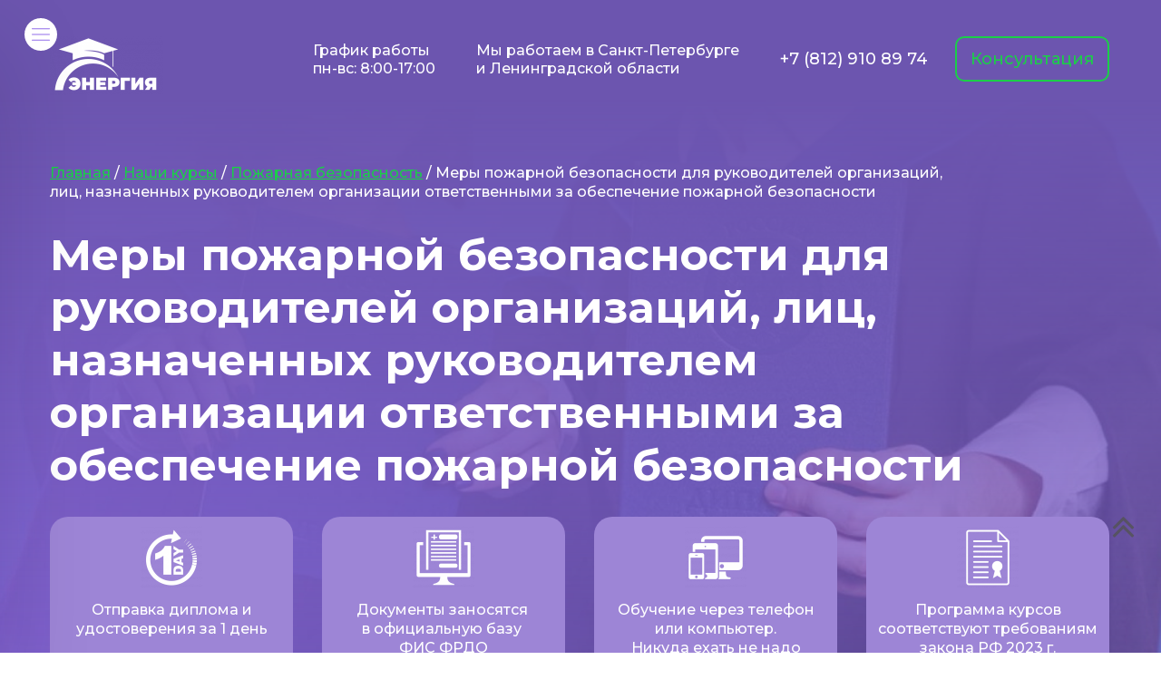

--- FILE ---
content_type: text/html; charset=utf-8
request_url: https://bddpiter.ru/ptm-dlya-rukovoditelej-organizacij--lic--naznachennyh-rukovoditelem-organizacii-otvetstvennymi-za-obespechenie-pozharnoj-bezopasnosti/
body_size: 122758
content:
<!DOCTYPE html>
<html lang="ru-ru">
	<head>
		<meta http-equiv="Content-Type" content="text/html; charset=utf-8">

		<!-- 9850040ab6b48d270a7dae24c0d1bd31 -->
		<!-- 2026-01-27 -->
		
		
		<link rel="preload" fetchpriority="high" as="image" imagesrcset="/img/320x0/ef0364f0ef88df708bcb8d8bebfae5dd.jpg 320w, /img/480x0/ef0364f0ef88df708bcb8d8bebfae5dd.jpg 480w, /img/640x0/ef0364f0ef88df708bcb8d8bebfae5dd.jpg 640w, /img/800x0/ef0364f0ef88df708bcb8d8bebfae5dd.jpg 800w, /img/1024x0/ef0364f0ef88df708bcb8d8bebfae5dd.jpg 1024w, /img/1280x0/ef0364f0ef88df708bcb8d8bebfae5dd.jpg 1280w, /img/1440x0/ef0364f0ef88df708bcb8d8bebfae5dd.jpg 1440w, /img/1920x0/ef0364f0ef88df708bcb8d8bebfae5dd.jpg 1920w" imagesizes="100vw"  type="image/jpeg">		
		<link rel="preconnect" href="https://fonts.googleapis.com">
		<link rel="preconnect" href="https://fonts.gstatic.com" crossorigin>
		<!--<link rel="preload" href="/fonts/icomoon.woff2" as="font" type="font/woff" crossorigin="anonymous">-->
		<!--<link rel="preload" href="/fonts/font-awesome-4.7.0/fonts/fontawesome-webfont.woff2" as="font" type="font/woff2" crossorigin="anonymous">-->
		<link rel="preload" href="/fonts/font-awesome-4.7.0/css/fa.min.css" as="style" onload="this.onload=null;this.rel='stylesheet'">
		<link rel="preload" href="https://fonts.googleapis.com/icon?family=Material+Icons&display=swap" as="style" onload="this.onload=null;this.rel='stylesheet'">
		
		<style>
/*! normalize.css v3.0.2 | MIT License | git.io/normalize */html{font-family:sans-serif;-ms-text-size-adjust:100%;-webkit-text-size-adjust:100%}body{margin:0}article,aside,details,figcaption,figure,footer,header,hgroup,main,menu,nav,section,summary{display:block}audio,canvas,progress,video{display:inline-block;vertical-align:baseline}audio:not([controls]){display:none;height:0}[hidden],template{display:none}a{background-color:transparent}a:active,a:hover{outline:0}abbr[title]{border-bottom:1px dotted}b,strong{font-weight:bold}dfn{font-style:italic}h1{font-size:2em;margin:.67em 0}mark{background:#ff0;color:#000}small{font-size:80%}sub,sup{font-size:75%;line-height:0;position:relative;vertical-align:baseline}sup{top:-0.5em}sub{bottom:-0.25em}img{border:0}svg:not(:root){overflow:hidden}figure{margin:1em 40px}hr{-moz-box-sizing:content-box;box-sizing:content-box;height:0}pre{overflow:auto}code,kbd,pre,samp{font-family:monospace,monospace;font-size:1em}button,input,optgroup,select,textarea{color:inherit;font:inherit;margin:0}button{overflow:visible}button,select{text-transform:none}button,html input[type="button"],input[type="reset"],input[type="submit"]{-webkit-appearance:button;cursor:pointer}button[disabled],html input[disabled]{cursor:default}button::-moz-focus-inner,input::-moz-focus-inner{border:0;padding:0}input{line-height:normal}input[type="checkbox"],input[type="radio"]{box-sizing:border-box;padding:0}input[type="number"]::-webkit-inner-spin-button,input[type="number"]::-webkit-outer-spin-button{height:auto}input[type="search"]{-webkit-appearance:textfield;-moz-box-sizing:content-box;-webkit-box-sizing:content-box;box-sizing:content-box}input[type="search"]::-webkit-search-cancel-button,input[type="search"]::-webkit-search-decoration{-webkit-appearance:none}fieldset{border:1px solid #c0c0c0;margin:0 2px;padding:.35em .625em .75em}legend{border:0;padding:0}textarea{overflow:auto}optgroup{font-weight:bold}table{border-collapse:collapse;border-spacing:0}td,th{padding:0}.section .field,.section.dark form .field{color:var(--tf-input-color)}.section .field label,.section .field legend{font-weight:var(--tf-label-font-weight);color:var(--tf-label-color);font-size:var(--tf-label-font-size);display:block}:root{--tf-input-size:1rem;--tf-input-font-size:calc(var(--tf-input-size) * .875);--tf-small-font-size:calc(var(--tf-input-size) * .875);--tf-input-color:#20242f;--tf-input-color-light:#fafafa;--tf-input-border-radius:.25rem;--tf-input-placeholder-color:#929292;--tf-input-border-color:#c0c4c9;--tf-input-border-hover-color:#acb2b9;--tf-input-border-width:1px;--tf-input-border-style:solid;--tf-input-border-bottom-width:2px;--tf-input-focus-border-color:#000000;--tf-input-background-color:#f9fafb;--tf-invalid-input-border-color:var(--tf-input-border-color);--tf-invalid-input-background-color:var(--tf-input-background-color);--tf-invalid-input-color:var(--tf-input-color);--tf-valid-input-border-color:var(--tf-input-border-color);--tf-valid-input-background-color:var(--tf-input-background-color);--tf-valid-input-color:inherit;--tf-invalid-input-border-bottom-color:red;--tf-valid-input-border-bottom-color:green;--tf-label-font-size:var(--tf-small-font-size);--tf-label-color:#374151;--tf-label-font-weight:500;--tf-slider-track-background:#dfdfdf;--tf-slider-track-height:.25rem;--tf-slider-thumb-size:calc(var(--tf-slider-track-height) * 4);--tf-slider-track-border-radius:var(--tf-slider-track-height);--tf-slider-thumb-border-width:2px;--tf-slider-thumb-border-focus-width:1px;--tf-slider-thumb-border-color:#ffffff;--tf-slider-thumb-background:var(--tf-input-focus-border-color);--switch-orb-size:var(--tf-input-size);--switch-orb-offset:calc(var(--tf-input-border-width)*2);--switch-width:calc(var(--tf-input-size)*2.5);--switch-height:calc(var(--tf-input-size)*1.25 + var(--switch-orb-offset))}.section .field{width:100%;margin-bottom:25px;text-align:left;display:flex;flex-direction:column}.section .section_inner:not(.all_border) .form_wrapp .field input:not([type=checkbox]):not([type=radio]):not([type=file]):not([type=submit]),.section.dark .field{color:var(--tf-input-color-light)}.field.mailment_agreement .field_input{display:flex;align-items:center;gap:12px}.field.mailment_agreement .data_title,.section .field small:last-child,.section .form_wrapp .field .field_input_checkbox .data_title,.section .form_wrapper .field .field_input_checkbox .data_title,.section .popup_form .field .field_input_checkbox .data_title{margin-bottom:0}.section .field.width_half{width:calc(50% - 25px)}@media screen and (max-width:640px){.section .field.width_half{width:100%}}.section .field .field_title{font-size:1em;font-weight:400;line-height:1.5;margin-bottom:.5rem;color:inherit;text-align:left}.section .field .field_description{color:inherit;opacity:.6;font-size:.8em;font-weight:400;margin-bottom:.75rem;line-height:1}.section .field .field_description:empty,.section .field .field_input_file_name,.section .field .field_title.title_hide,.section .field .field_title:empty{display:none}.section .field label{margin-bottom:calc(var(--tf-input-size)/2);white-space:normal}.section .field legend{margin-bottom:calc(var(--tf-input-size)/5)}.section .field label+small{font-style:normal}.section .field small{display:block;font-weight:400;opacity:.75;font-size:var(--tf-small-font-size);margin-bottom:calc(var(--tf-input-size)*.75)}.section .field input[type=checkbox],.section .field input[type=date],.section .field input[type=email],.section .field input[type=month],.section .field input[type=number],.section .field input[type=password],.section .field input[type=radio],.section .field input[type=search],.section .field input[type=tel],.section .field input[type=text],.section .field input[type=time],.section .field input[type=url],.section .field input[type=week],.section .field select,.section .field textarea{background:var(--tf-input-background-color);font-size:var(--tf-input-font-size);box-shadow:none;box-sizing:border-box;border-radius:var(--tf-input-border-radius);border:var(--tf-input-border-width) var(--tf-input-border-style) var(--tf-input-border-color);color:var(--tf-input-color);width:100%;padding:calc(var(--tf-input-size)*.75);line-height:normal;-webkit-appearance:none;-moz-appearance:none;appearance:none;transition:.15s ease-out;--icon-padding:calc(var(--tf-input-size)*2.25);--icon-background-offset:calc(var(--tf-input-size)*.75)}.section .field input[type=checkbox]:hover,.section .field input[type=date]:hover,.section .field input[type=email]:hover,.section .field input[type=month]:hover,.section .field input[type=number]:hover,.section .field input[type=password]:hover,.section .field input[type=radio]:hover,.section .field input[type=search]:hover,.section .field input[type=tel]:hover,.section .field input[type=text]:hover,.section .field input[type=time]:hover,.section .field input[type=url]:hover,.section .field input[type=week]:hover,.section .field select:hover,.section .field textarea:hover{border-color:var(--tf-input-border-hover-color)}.section .field input[type=checkbox]:disabled,.section .field input[type=date]:disabled,.section .field input[type=email]:disabled,.section .field input[type=month]:disabled,.section .field input[type=number]:disabled,.section .field input[type=password]:disabled,.section .field input[type=radio]:disabled,.section .field input[type=search]:disabled,.section .field input[type=tel]:disabled,.section .field input[type=text]:disabled,.section .field input[type=time]:disabled,.section .field input[type=url]:disabled,.section .field input[type=week]:disabled,.section .field select:disabled,.section .field textarea:disabled{background-color:#e9ecef;cursor:not-allowed;opacity:.75}.section .field input[type=checkbox]::-webkit-input-placeholder,.section .field input[type=date]::-webkit-input-placeholder,.section .field input[type=email]::-webkit-input-placeholder,.section .field input[type=month]::-webkit-input-placeholder,.section .field input[type=number]::-webkit-input-placeholder,.section .field input[type=password]::-webkit-input-placeholder,.section .field input[type=radio]::-webkit-input-placeholder,.section .field input[type=search]::-webkit-input-placeholder,.section .field input[type=tel]::-webkit-input-placeholder,.section .field input[type=text]::-webkit-input-placeholder,.section .field input[type=time]::-webkit-input-placeholder,.section .field input[type=url]::-webkit-input-placeholder,.section .field input[type=week]::-webkit-input-placeholder,.section .field select::-webkit-input-placeholder,.section .field textarea::-webkit-input-placeholder{color:var(--tf-input-placeholder-color);letter-spacing:0}.section .field input[type=checkbox]:-ms-input-placeholder,.section .field input[type=date]:-ms-input-placeholder,.section .field input[type=email]:-ms-input-placeholder,.section .field input[type=month]:-ms-input-placeholder,.section .field input[type=number]:-ms-input-placeholder,.section .field input[type=password]:-ms-input-placeholder,.section .field input[type=radio]:-ms-input-placeholder,.section .field input[type=search]:-ms-input-placeholder,.section .field input[type=tel]:-ms-input-placeholder,.section .field input[type=text]:-ms-input-placeholder,.section .field input[type=time]:-ms-input-placeholder,.section .field input[type=url]:-ms-input-placeholder,.section .field input[type=week]:-ms-input-placeholder,.section .field select:-ms-input-placeholder,.section .field textarea:-ms-input-placeholder{color:var(--tf-input-placeholder-color);letter-spacing:0}.section .field input[type=checkbox]:-moz-placeholder,.section .field input[type=checkbox]::-moz-placeholder,.section .field input[type=date]:-moz-placeholder,.section .field input[type=date]::-moz-placeholder,.section .field input[type=email]:-moz-placeholder,.section .field input[type=email]::-moz-placeholder,.section .field input[type=month]:-moz-placeholder,.section .field input[type=month]::-moz-placeholder,.section .field input[type=number]:-moz-placeholder,.section .field input[type=number]::-moz-placeholder,.section .field input[type=password]:-moz-placeholder,.section .field input[type=password]::-moz-placeholder,.section .field input[type=radio]:-moz-placeholder,.section .field input[type=radio]::-moz-placeholder,.section .field input[type=search]:-moz-placeholder,.section .field input[type=search]::-moz-placeholder,.section .field input[type=tel]:-moz-placeholder,.section .field input[type=tel]::-moz-placeholder,.section .field input[type=text]:-moz-placeholder,.section .field input[type=text]::-moz-placeholder,.section .field input[type=time]:-moz-placeholder,.section .field input[type=time]::-moz-placeholder,.section .field input[type=url]:-moz-placeholder,.section .field input[type=url]::-moz-placeholder,.section .field input[type=week]:-moz-placeholder,.section .field input[type=week]::-moz-placeholder,.section .field select:-moz-placeholder,.section .field select::-moz-placeholder,.section .field textarea:-moz-placeholder,.section .field textarea::-moz-placeholder{color:var(--tf-input-placeholder-color);letter-spacing:0}.section .field input[type=checkbox]:focus,.section .field input[type=color]:focus,.section .field input[type=date]:focus,.section .field input[type=email]:focus,.section .field input[type=month]:focus,.section .field input[type=number]:focus,.section .field input[type=password]:focus,.section .field input[type=radio]:focus,.section .field input[type=search]:focus,.section .field input[type=tel]:focus,.section .field input[type=text]:focus,.section .field input[type=time]:focus,.section .field input[type=url]:focus,.section .field input[type=week]:focus,.section .field select:focus,.section .field textarea:focus{outline:0;border-color:var(--tf-input-focus-border-color)}.section .field input[type=checkbox]:-webkit-autofill,.section .field input[type=date]:-webkit-autofill,.section .field input[type=email]:-webkit-autofill,.section .field input[type=month]:-webkit-autofill,.section .field input[type=number]:-webkit-autofill,.section .field input[type=password]:-webkit-autofill,.section .field input[type=radio]:-webkit-autofill,.section .field input[type=search]:-webkit-autofill,.section .field input[type=tel]:-webkit-autofill,.section .field input[type=text]:-webkit-autofill,.section .field input[type=time]:-webkit-autofill,.section .field input[type=url]:-webkit-autofill,.section .field input[type=week]:-webkit-autofill,.section .field select:-webkit-autofill,.section .field textarea:-webkit-autofill{padding:calc(var(--tf-input-size)*.75)!important}.section .field input[type=search]:placeholder-shown{background-image:url("data:image/svg+xml;charset=utf-8,%3Csvg xmlns='http://www.w3.org/2000/svg' width='16' height='16' viewBox='0 0 24 24' fill='none' stroke='%236B7280' stroke-width='2' stroke-linecap='round' stroke-linejoin='round' class='feather feather-search'%3E%3Ccircle cx='11' cy='11' r='8'/%3E%3Cpath d='M21 21l-4.35-4.35'/%3E%3C/svg%3E");background-position:left calc(var(--tf-input-size)*.75) bottom 50%;padding-left:calc(var(--tf-input-size)*2.25);background-size:var(--tf-input-size);background-repeat:no-repeat}.section .field input[type=search]::-webkit-search-cancel-button{-webkit-appearance:none;width:var(--tf-input-size);height:var(--tf-input-size);background:url("data:image/svg+xml;charset=utf-8,%3Csvg xmlns='http://www.w3.org/2000/svg' width='16' height='16' viewBox='0 0 24 24' fill='none' stroke='%236B7280' stroke-width='2' stroke-linecap='round' stroke-linejoin='round' class='feather feather-x'%3E%3Cpath d='M18 6L6 18M6 6l12 12'/%3E%3C/svg%3E")}.section .field input[type=search]:focus{padding-left:calc(var(--tf-input-size)*.75);background-position:left calc(var(--tf-input-size)*-1) bottom 50%}.section .field input[type=checkbox].icon-left,.section .field input[type=date].icon-left,.section .field input[type=email].icon-left,.section .field input[type=month].icon-left,.section .field input[type=number].icon-left,.section .field input[type=password].icon-left,.section .field input[type=radio].icon-left,.section .field input[type=search].icon-left,.section .field input[type=tel].icon-left,.section .field input[type=text].icon-left,.section .field input[type=time].icon-left,.section .field input[type=url].icon-left,.section .field input[type=week].icon-left,.section .field select.icon-left,.section .field textarea.icon-left{background-position:left var(--icon-background-offset) bottom 50%;padding-left:var(--icon-padding);background-size:var(--tf-input-size)}.section .field input[type=checkbox].icon-right,.section .field input[type=date].icon-right,.section .field input[type=email].icon-right,.section .field input[type=month].icon-right,.section .field input[type=number].icon-right,.section .field input[type=password].icon-right,.section .field input[type=radio].icon-right,.section .field input[type=search].icon-right,.section .field input[type=tel].icon-right,.section .field input[type=text].icon-right,.section .field input[type=time].icon-right,.section .field input[type=url].icon-right,.section .field input[type=week].icon-right,.section .field select.icon-right,.section .field textarea.icon-right{background-position:right var(--icon-background-offset) bottom 50%;padding-right:var(--icon-padding);background-size:var(--tf-input-size)}.section .field input[type=date],.section .field input[type=month],.section .field input[type=time],.section .field input[type=week],.section .field select{background-position:right calc(var(--tf-input-size)*.75) bottom 50%;background-repeat:no-repeat;background-size:var(--tf-input-size)}.section .field input[type=email][class^=icon]{background-image:url("data:image/svg+xml;charset=utf-8,%3Csvg xmlns='http://www.w3.org/2000/svg' width='16' height='16' viewBox='0 0 24 24' fill='none' stroke='%236B7280' stroke-width='2' stroke-linecap='round' stroke-linejoin='round' class='feather feather-at-sign'%3E%3Ccircle cx='12' cy='12' r='4'/%3E%3Cpath d='M16 8v5a3 3 0 006 0v-1a10 10 0 10-3.92 7.94'/%3E%3C/svg%3E");background-repeat:no-repeat}.section .field input[type=tel][class^=icon]{background-image:url("data:image/svg+xml;charset=utf-8,%3Csvg xmlns='http://www.w3.org/2000/svg' width='16' height='16' viewBox='0 0 24 24' fill='none' stroke='%236B7280' stroke-width='2' stroke-linecap='round' stroke-linejoin='round' class='feather feather-phone'%3E%3Cpath d='M22 16.92v3a2 2 0 01-2.18 2 19.79 19.79 0 01-8.63-3.07 19.5 19.5 0 01-6-6 19.79 19.79 0 01-3.07-8.67A2 2 0 014.11 2h3a2 2 0 012 1.72 12.84 12.84 0 00.7 2.81 2 2 0 01-.45 2.11L8.09 9.91a16 16 0 006 6l1.27-1.27a2 2 0 012.11-.45 12.84 12.84 0 002.81.7A2 2 0 0122 16.92z'/%3E%3C/svg%3E");background-repeat:no-repeat}.section .field input[type=url][class^=icon]{background-image:url("data:image/svg+xml;charset=utf-8,%3Csvg xmlns='http://www.w3.org/2000/svg' width='16' height='16' viewBox='0 0 24 24' fill='none' stroke='%236B7280' stroke-width='2' stroke-linecap='round' stroke-linejoin='round' class='feather feather-link'%3E%3Cpath d='M10 13a5 5 0 007.54.54l3-3a5 5 0 00-7.07-7.07l-1.72 1.71'/%3E%3Cpath d='M14 11a5 5 0 00-7.54-.54l-3 3a5 5 0 007.07 7.07l1.71-1.71'/%3E%3C/svg%3E");background-repeat:no-repeat}.section .field input[type=password]{letter-spacing:2px}.section .field input[type=password][class^=icon]{background-image:url("data:image/svg+xml;charset=utf-8,%3Csvg xmlns='http://www.w3.org/2000/svg' width='16' height='16' viewBox='0 0 24 24' fill='none' stroke='%236B7280' stroke-width='2' stroke-linecap='round' stroke-linejoin='round' class='feather feather-lock'%3E%3Crect x='3' y='11' width='18' height='11' rx='2' ry='2'/%3E%3Cpath d='M7 11V7a5 5 0 0110 0v4'/%3E%3C/svg%3E");background-repeat:no-repeat}input[type=range]{-webkit-appearance:none;width:100%}.section .field .field_input_range{width:100%;display:flex;justify-content:space-between;padding-top:15px}.section .field .field_input_range .change_val{position:absolute;left:50%;margin-top:-20px}.section .field .field_input_range .val_show{white-space:nowrap}.section .field input[type=range]{-webkit-appearance:none;width:calc(100% - 200px);min-width:170px;cursor:pointer;background-color:transparent!important}.section .field input[type=range]:focus{outline:0}.section .field input[type=range]::-webkit-slider-runnable-track{width:100%;height:var(--tf-slider-track-height);background:var(--tf-slider-track-background);border-radius:var(--tf-slider-track-border-radius)}.section .field input[type=range]::-moz-range-track{width:100%;height:var(--tf-slider-track-height);background:var(--tf-slider-track-background);border-radius:var(--tf-slider-track-border-radius)}.section .field input[type=range]::-webkit-slider-thumb{height:var(--tf-slider-thumb-size);width:var(--tf-slider-thumb-size);border-radius:var(--tf-slider-thumb-size);background:var(--tf-slider-thumb-background);border:0;border:var(--tf-slider-thumb-border-width) solid var(--tf-slider-thumb-border-color);-webkit-appearance:none;appearance:none;margin-top:calc(var(--tf-slider-track-height)*.5 - var(--tf-slider-thumb-size)*.5)}.section .field input[type=range]::-moz-range-thumb{height:var(--tf-slider-thumb-size);width:var(--tf-slider-thumb-size);border-radius:var(--tf-slider-thumb-size);background:var(--tf-slider-thumb-background);border:0;border:var(--tf-slider-thumb-border-width) solid var(--tf-slider-thumb-border-color);-moz-appearance:none;appearance:none;box-sizing:border-box}.section .field input[type=range]:focus::-webkit-slider-thumb{box-shadow:0 0 0 var(--tf-slider-thumb-border-focus-width) var(--tf-slider-thumb-background)}.section .field input[type=range]:focus::-moz-range-thumb{box-shadow:0 0 0 var(--tf-slider-thumb-border-focus-width) var(--tf-slider-thumb-background)}.section .field input[type=color]{border:var(--tf-input-border-width) solid var(--tf-input-border-color);border-bottom-width:var(--tf-input-border-bottom-width);height:calc(var(--tf-input-size)*2);border-radius:var(--tf-input-border-radius);padding:calc(var(--tf-input-border-width)*2)}.section .field input[type=color]::-webkit-color-swatch-wrapper{padding:5%}.section .field input[type=color]::-moz-color-swatch{border-radius:calc(var(--tf-input-border-radius)/2);border:none}.section .field input[type=color]::-webkit-color-swatch{border-radius:calc(var(--tf-input-border-radius)/2);border:none}.section .field input[type=date],.section .field input[type=month],.section .field input[type=week]{min-width:14em;background-image:url("data:image/svg+xml;charset=utf-8,%3Csvg xmlns='http://www.w3.org/2000/svg' width='16' height='16' viewBox='0 0 24 24' fill='none' stroke='%236B7280' stroke-width='2' stroke-linecap='round' stroke-linejoin='round' class='feather feather-calendar'%3E%3Crect x='3' y='4' width='18' height='18' rx='2' ry='2'/%3E%3Cpath d='M16 2v4M8 2v4M3 10h18'/%3E%3C/svg%3E")}.section .field input[type=time]{min-width:6em;background-image:url("data:image/svg+xml;charset=utf-8,%3Csvg xmlns='http://www.w3.org/2000/svg' width='16' height='16' viewBox='0 0 24 24' fill='none' stroke='%236B7280' stroke-width='2' stroke-linecap='round' stroke-linejoin='round' class='feather feather-clock'%3E%3Ccircle cx='12' cy='12' r='10'/%3E%3Cpath d='M12 6v6l4 2'/%3E%3C/svg%3E")}.section .field input[type=date]::-webkit-calendar-picker-indicator,.section .field input[type=date]::-webkit-inner-spin-button,.section .field input[type=month]::-webkit-calendar-picker-indicator,.section .field input[type=month]::-webkit-inner-spin-button,.section .field input[type=time]::-webkit-calendar-picker-indicator,.section .field input[type=time]::-webkit-inner-spin-button,.section .field input[type=week]::-webkit-calendar-picker-indicator,.section .field input[type=week]::-webkit-inner-spin-button{-webkit-appearance:none;cursor:pointer;opacity:0}@-moz-document url-prefix(){.section .field input[type=date],.section .field input[type=month],.section .field input[type=time],.section .field input[type=week]{min-width:auto;width:auto;background-image:none}}.section .field .field_input_checkbox>div,.section .field .field_input_radio>div{display:flex;align-items:center;margin-bottom:.75rem}.section .field input[type=checkbox],.section .field input[type=radio]{width:var(--tf-input-size);height:var(--tf-input-size);padding:inherit;margin:0;display:inline-block;vertical-align:top;border-radius:calc(var(--tf-input-border-radius)/2);border-width:var(--tf-input-border-width);cursor:pointer;background-position:50%}.section .field input[type=checkbox]:focus:not(:checked),.section .field input[type=radio]:focus:not(:checked){border:var(--tf-input-border-width) solid var(--tf-input-focus-border-color);outline:0}.section .field input[type=checkbox]:hover,.section .field input[type=radio]:hover{border:var(--tf-input-border-width) solid var(--tf-input-focus-border-color)}.section .field input[type=checkbox]:checked,.section .field input[type=file]:focus,.section .field input[type=file]:hover,.section .field input[type=radio]:checked{border-color:var(--tf-input-focus-border-color)}.section .field input[type=checkbox]+label,.section .field input[type=radio]+label{display:inline-block;margin-bottom:0;padding-left:calc(var(--tf-input-size)/2.5);font-weight:400;-webkit-user-select:none;user-select:none;cursor:pointer;max-width:calc(100% - var(--tf-input-size)*2);line-height:normal}.section .field input[type=checkbox]:checked{background:url("data:image/svg+xml;charset=utf-8,%3Csvg xmlns='http://www.w3.org/2000/svg' width='20' height='20' viewBox='0 0 24 24' fill='none' stroke='%23FFF' stroke-width='3' stroke-linecap='round' stroke-linejoin='round' class='feather feather-check'%3E%3Cpath d='M20 6L9 17l-5-5'/%3E%3C/svg%3E") 50%/85% no-repeat;background-color:var(--tf-input-focus-border-color)}.section .field input[type=radio]{border-radius:100%}.section .field input[type=radio]:checked{background-color:var(--tf-input-focus-border-color);box-shadow:inset 0 0 0 3px #fff}.section .field input[type=checkbox].switch{width:var(--switch-width);height:var(--switch-height);border-radius:var(--switch-height);position:relative}.section .field input[type=checkbox].switch:after{background:var(--tf-input-border-color);border-radius:var(--switch-orb-size);height:var(--switch-orb-size);left:var(--switch-orb-offset);position:absolute;top:50%;-webkit-transform:translateY(-50%);transform:translateY(-50%);width:var(--switch-orb-size);content:"";transition:.2s cubic-bezier(.175, .885, .32, 1.275)}.section .field input[type=checkbox].switch+label{margin-top:calc(var(--switch-height)/8)}.section .field input[type=checkbox].switch:checked{background:0 0;background-color:var(--tf-input-focus-border-color)}.section .field input[type=checkbox].switch:checked:after{-webkit-transform:translateY(-50%) translateX(calc(var(--switch-width)/ 2 - var(--switch-orb-offset)));transform:translateY(-50%) translateX(calc(var(--switch-width)/ 2 - var(--switch-orb-offset)));background:#fff}.section .field input[type=file]{background:rgba(0,0,0,.025);padding:var(--tf-input-size);display:block;width:100%;box-sizing:border-box;border-radius:var(--tf-input-border-radius);border:2px dashed var(--tf-input-border-color);outline:0;cursor:pointer}.section .field input[type=file]::file-selector-button{background:var(--tf-input-focus-border-color);border:0;-webkit-appearance:none;-moz-appearance:none;appearance:none;padding:.5rem;border-radius:var(--tf-input-border-radius);color:#fff;margin-right:1rem;outline:0;cursor:pointer}.section .field input[type=file]::-webkit-file-upload-button{background:var(--tf-input-focus-border-color);border:0;-webkit-appearance:none;appearance:none;padding:.5rem;border-radius:var(--tf-input-border-radius);color:#fff;margin-right:1rem;outline:0;cursor:pointer}.section .field select{background-image:url("data:image/svg+xml;charset=utf-8,%3Csvg xmlns='http://www.w3.org/2000/svg' width='16' height='16' viewBox='0 0 24 24' fill='none' stroke='%236B7280' stroke-width='2' stroke-linecap='round' stroke-linejoin='round' class='feather feather-chevron-down'%3E%3Cpath d='M6 9l6 6 6-6'/%3E%3C/svg%3E")}.section .field textarea{resize:none}.section .field button,.section .field input[type=submit]{display:inline-flex;align-items:center;background:0 0;color:#24292e;outline:0;border:2px solid;border-radius:var(--tf-input-border-radius);padding:.5em 1em;text-decoration:none;transition:background .2s ease-out}.section .field button.surround,.section .field input[type=submit].surround{background:#24292e;color:var(--autocontrast-text-color,#000);border:transparent}.section .form_wrapper .field button,.section .form_wrapper .field input[type=submit],.section .form_wrapper .form_text,.section .popup_form .field button,.section .popup_form .field input[type=submit],.section .popup_form .form_text{width:100%}.section .form_wrapp .field .field_input_checkbox,.section .form_wrapp .field .field_input_radio>div,.section .form_wrapper .field .field_input_checkbox,.section .form_wrapper .field .field_input_radio>div,.section .popup_form .field .field_input_checkbox,.section .popup_form .field .field_input_radio>div{display:flex;align-items:center;cursor:pointer;margin-bottom:.5rem}.section .form_wrapp .field .field_input_checkbox input,.section .form_wrapp .field .field_input_radio input,.section .form_wrapper .field .field_input_checkbox input,.section .form_wrapper .field .field_input_radio input,.section .popup_form .field .field_input_checkbox input,.section .popup_form .field .field_input_radio input{margin-right:.65rem}.section .form_wrapper .field button,.section .form_wrapper .field input[type=submit],.section .popup_form .field button,.section .popup_form .field input[type=submit]{padding:1rem;font-size:1.15em;font-weight:400}.section .section_inner:not(.all_border) .form_wrapp .field input:not([type=checkbox]):not([type=radio]):not([type=file]):not([type=submit]),.section .section_inner:not(.all_border) .form_wrapp .field select,.section .section_inner:not(.all_border) .form_wrapper .field input:not([type=checkbox]):not([type=radio]):not([type=file]):not([type=submit]),.section .section_inner:not(.all_border) .form_wrapper .field select,.section .section_inner:not(.all_border) .popup_form .field input:not([type=checkbox]):not([type=radio]):not([type=file]):not([type=submit]),.section .section_inner:not(.all_border) .popup_form .field select{border-top:none;border-left:none;border-right:none;background-color:transparent;border-radius:0;--icon-background-offset:0}.section .section_inner:not(.all_border) .form_wrapp .field input:not([type=checkbox]):not([type=radio]):not([type=file]):not([type=submit]):not(.icon-left),.section .section_inner:not(.all_border) .form_wrapp .field select,.section .section_inner:not(.all_border) .form_wrapper .field input:not([type=checkbox]):not([type=radio]):not([type=file]):not([type=submit]):not(.icon-left),.section .section_inner:not(.all_border) .form_wrapper .field select,.section .section_inner:not(.all_border) .popup_form .field input:not([type=checkbox]):not([type=radio]):not([type=file]):not([type=submit]):not(.icon-left),.section .section_inner:not(.all_border) .popup_form .field select{padding-left:0}.section .section_inner:not(.all_border) .form_wrapp .field input.icon-left,.section .section_inner:not(.all_border) .form_wrapper .field input.icon-left,.section .section_inner:not(.all_border) .popup_form .field input.icon-left{padding-left:1.5rem}.section .section_inner:not(.all_border) .form_wrapp .field textarea,.section .section_inner:not(.all_border) .form_wrapper .field textarea,.section .section_inner:not(.all_border) .popup_form .field textarea{--tf-input-border-radius:0}.section .section_inner:not(.all_border) .form_wrapp .field input[type=file],.section .section_inner:not(.all_border) .form_wrapper .field input[type=file],.section .section_inner:not(.all_border) .popup_form .field input[type=file]{border:none}@media screen AND (max-width:640px){.section .form_wrapper .field button,.section .form_wrapper .field input[type=submit],.section .popup_form .field button,.section .popup_form .field input[type=submit]{font-size:1.25em!important}}.md,[class*=" svg-icon-"],[class^=svg-icon-]{font-weight:400;font-style:normal;text-transform:none;-webkit-font-smoothing:antialiased;-moz-osx-font-smoothing:grayscale}@font-face{font-family:icomoon;src:url('/fonts/icomoon.eot?d438at');src:url('/fonts/icomoon.eot?d438at#iefix') format('embedded-opentype'),url('/fonts/icomoon.ttf?d438at') format('truetype'),url('/fonts/icomoon.woff?d438at') format('woff'),url('/fonts/icomoon.svg?d438at#icomoon') format('svg');font-weight:400;font-style:normal;font-display:swap}[class*=" svg-icon-"],[class^=svg-icon-]{font-family:icomoon!important;speak:none;font-variant:normal}.md{font-family:'Material Icons';font-size:auto;display:inline-block;letter-spacing:normal;word-wrap:normal;white-space:nowrap;direction:ltr;text-rendering:optimizeLegibility;font-feature-settings:'liga'}.md-3d-rotation:before{content:"\e84d"}.md-ac-unit:before,.svg-icon-roller:before{content:"\eb3b"}.md-access-alarm:before{content:"\e190"}.md-access-alarms:before{content:"\e191"}.md-access-time:before{content:"\e192"}.md-accessibility:before{content:"\e84e"}.md-accessible:before,.svg-icon-external-hard-drive:before{content:"\e914"}.md-account-balance:before{content:"\e84f"}.md-account-balance-wallet:before{content:"\e850"}.md-account-box:before{content:"\e851"}.md-account-circle:before{content:"\e853"}.md-adb:before{content:"\e60e"}.md-add:before{content:"\e145"}.md-add-a-photo:before{content:"\e439"}.md-add-alarm:before{content:"\e193"}.md-add-alert:before{content:"\e003"}.md-add-box:before{content:"\e146"}.md-add-circle:before{content:"\e147"}.md-add-circle-outline:before{content:"\e148"}.md-add-location:before{content:"\e567"}.md-add-shopping-cart:before{content:"\e854"}.md-add-to-photos:before{content:"\e39d"}.md-add-to-queue:before{content:"\e05c"}.md-adjust:before{content:"\e39e"}.md-airline-seat-flat:before{content:"\e630"}.md-airline-seat-flat-angled:before{content:"\e631"}.md-airline-seat-individual-suite:before{content:"\e632"}.md-airline-seat-legroom-extra:before{content:"\e633"}.md-airline-seat-legroom-normal:before{content:"\e634"}.md-airline-seat-legroom-reduced:before{content:"\e635"}.md-airline-seat-recline-extra:before{content:"\e636"}.md-airline-seat-recline-normal:before{content:"\e637"}.md-airplanemode-active:before{content:"\e195"}.md-airplanemode-inactive:before{content:"\e194"}.md-airplay:before{content:"\e055"}.md-airport-shuttle:before,.svg-icon-scale:before{content:"\eb3c"}.md-alarm:before{content:"\e855"}.md-alarm-add:before{content:"\e856"}.md-alarm-off:before{content:"\e857"}.md-alarm-on:before{content:"\e858"}.md-album:before{content:"\e019"}.md-all-inclusive:before,.svg-icon-scooter2:before{content:"\eb3d"}.md-all-out:before,.svg-icon-camera:before{content:"\e90b"}.md-android:before{content:"\e859"}.md-announcement:before{content:"\e85a"}.md-apps:before{content:"\e5c3"}.md-archive:before{content:"\e149"}.md-arrow-back:before{content:"\e5c4"}.md-arrow-downward:before{content:"\e5db"}.md-arrow-drop-down:before{content:"\e5c5"}.md-arrow-drop-down-circle:before{content:"\e5c6"}.md-arrow-drop-up:before{content:"\e5c7"}.md-arrow-forward:before{content:"\e5c8"}.md-arrow-upward:before{content:"\e5d8"}.md-art-track:before{content:"\e060"}.md-aspect-ratio:before{content:"\e85b"}.md-assessment:before{content:"\e85c"}.md-assignment:before{content:"\e85d"}.md-assignment-ind:before{content:"\e85e"}.md-assignment-late:before{content:"\e85f"}.md-assignment-return:before{content:"\e860"}.md-assignment-returned:before{content:"\e861"}.md-assignment-turned-in:before{content:"\e862"}.md-assistant:before{content:"\e39f"}.md-assistant-photo:before{content:"\e3a0"}.md-attach-file:before{content:"\e226"}.md-attach-money:before{content:"\e227"}.md-attachment:before{content:"\e2bc"}.md-audiotrack:before{content:"\e3a1"}.md-autorenew:before{content:"\e863"}.md-av-timer:before{content:"\e01b"}.md-backspace:before{content:"\e14a"}.md-backup:before{content:"\e864"}.md-battery-alert:before{content:"\e19c"}.md-battery-charging-full:before{content:"\e1a3"}.md-battery-full:before{content:"\e1a4"}.md-battery-std:before{content:"\e1a5"}.md-battery-unknown:before{content:"\e1a6"}.md-beach-access:before,.svg-icon-screwdriver1:before{content:"\eb3e"}.md-beenhere:before{content:"\e52d"}.md-block:before{content:"\e14b"}.md-bluetooth:before{content:"\e1a7"}.md-bluetooth-audio:before{content:"\e60f"}.md-bluetooth-connected:before{content:"\e1a8"}.md-bluetooth-disabled:before{content:"\e1a9"}.md-bluetooth-searching:before{content:"\e1aa"}.md-blur-circular:before{content:"\e3a2"}.md-blur-linear:before{content:"\e3a3"}.md-blur-off:before{content:"\e3a4"}.md-blur-on:before{content:"\e3a5"}.md-book:before{content:"\e865"}.md-bookmark:before{content:"\e866"}.md-bookmark-border:before{content:"\e867"}.md-border-all:before{content:"\e228"}.md-border-bottom:before{content:"\e229"}.md-border-clear:before{content:"\e22a"}.md-border-color:before{content:"\e22b"}.md-border-horizontal:before{content:"\e22c"}.md-border-inner:before{content:"\e22d"}.md-border-left:before{content:"\e22e"}.md-border-outer:before{content:"\e22f"}.md-border-right:before{content:"\e230"}.md-border-style:before{content:"\e231"}.md-border-top:before{content:"\e232"}.md-border-vertical:before{content:"\e233"}.md-branding-watermark:before{content:"\e06b"}.md-brightness-1:before{content:"\e3a6"}.md-brightness-2:before{content:"\e3a7"}.md-brightness-3:before{content:"\e3a8"}.md-brightness-4:before{content:"\e3a9"}.md-brightness-5:before{content:"\e3aa"}.md-brightness-6:before{content:"\e3ab"}.md-brightness-7:before{content:"\e3ac"}.md-brightness-auto:before{content:"\e1ab"}.md-brightness-high:before{content:"\e1ac"}.md-brightness-low:before{content:"\e1ad"}.md-brightness-medium:before{content:"\e1ae"}.md-broken-image:before{content:"\e3ad"}.md-brush:before{content:"\e3ae"}.md-bubble-chart:before{content:"\e6dd"}.md-bug-report:before{content:"\e868"}.md-build:before{content:"\e869"}.md-burst-mode:before{content:"\e43c"}.md-business:before{content:"\e0af"}.md-business-center:before,.svg-icon-settings:before{content:"\eb3f"}.md-cached:before{content:"\e86a"}.md-cake:before{content:"\e7e9"}.md-call:before{content:"\e0b0"}.md-call-end:before{content:"\e0b1"}.md-call-made:before{content:"\e0b2"}.md-call-merge:before{content:"\e0b3"}.md-call-missed:before{content:"\e0b4"}.md-call-missed-outgoing:before{content:"\e0e4"}.md-call-received:before{content:"\e0b5"}.md-call-split:before{content:"\e0b6"}.md-call-to-action:before{content:"\e06c"}.md-camera:before{content:"\e3af"}.md-camera-alt:before{content:"\e3b0"}.md-camera-enhance:before{content:"\e8fc"}.md-camera-front:before{content:"\e3b1"}.md-camera-rear:before{content:"\e3b2"}.md-camera-roll:before{content:"\e3b3"}.md-cancel:before{content:"\e5c9"}.md-card-giftcard:before{content:"\e8f6"}.md-card-membership:before{content:"\e8f7"}.md-card-travel:before{content:"\e8f8"}.md-casino:before,.svg-icon-target:before{content:"\eb40"}.md-cast:before{content:"\e307"}.md-cast-connected:before{content:"\e308"}.md-center-focus-strong:before{content:"\e3b4"}.md-center-focus-weak:before{content:"\e3b5"}.md-change-history:before{content:"\e86b"}.md-chat:before{content:"\e0b7"}.md-chat-bubble:before{content:"\e0ca"}.md-chat-bubble-outline:before{content:"\e0cb"}.md-check:before{content:"\e5ca"}.md-check-box:before{content:"\e834"}.md-check-box-outline-blank:before{content:"\e835"}.md-check-circle:before{content:"\e86c"}.md-chevron-left:before{content:"\e5cb"}.md-chevron-right:before{content:"\e5cc"}.md-child-care:before,.svg-icon-track:before{content:"\eb41"}.md-child-friendly:before,.svg-icon-wallet2:before{content:"\eb42"}.md-chrome-reader-mode:before{content:"\e86d"}.md-class:before{content:"\e86e"}.md-clear:before{content:"\e14c"}.md-clear-all:before{content:"\e0b8"}.md-close:before{content:"\e5cd"}.md-closed-caption:before{content:"\e01c"}.md-cloud:before{content:"\e2bd"}.md-cloud-circle:before{content:"\e2be"}.md-cloud-done:before{content:"\e2bf"}.md-cloud-download:before{content:"\e2c0"}.md-cloud-off:before{content:"\e2c1"}.md-cloud-queue:before{content:"\e2c2"}.md-cloud-upload:before{content:"\e2c3"}.md-code:before{content:"\e86f"}.md-collections:before{content:"\e3b6"}.md-collections-bookmark:before{content:"\e431"}.md-color-lens:before{content:"\e3b7"}.md-colorize:before{content:"\e3b8"}.md-comment:before{content:"\e0b9"}.md-compare:before{content:"\e3b9"}.md-compare-arrows:before,.svg-icon-flash:before{content:"\e915"}.md-computer:before{content:"\e30a"}.md-confirmation-number:before{content:"\e638"}.md-contact-mail:before{content:"\e0d0"}.md-contact-phone:before{content:"\e0cf"}.md-contacts:before{content:"\e0ba"}.md-content-copy:before{content:"\e14d"}.md-content-cut:before{content:"\e14e"}.md-content-paste:before{content:"\e14f"}.md-control-point:before{content:"\e3ba"}.md-control-point-duplicate:before{content:"\e3bb"}.md-copyright:before,.svg-icon-chart:before{content:"\e90c"}.md-create:before{content:"\e150"}.md-create-new-folder:before{content:"\e2cc"}.md-credit-card:before{content:"\e870"}.md-crop:before{content:"\e3be"}.md-crop-16-9:before{content:"\e3bc"}.md-crop-3-2:before{content:"\e3bd"}.md-crop-5-4:before{content:"\e3bf"}.md-crop-7-5:before{content:"\e3c0"}.md-crop-din:before{content:"\e3c1"}.md-crop-free:before{content:"\e3c2"}.md-crop-landscape:before{content:"\e3c3"}.md-crop-original:before{content:"\e3c4"}.md-crop-portrait:before{content:"\e3c5"}.md-crop-rotate:before{content:"\e437"}.md-crop-square:before{content:"\e3c6"}.md-dashboard:before{content:"\e871"}.md-data-usage:before{content:"\e1af"}.md-date-range:before,.svg-icon-heart:before{content:"\e916"}.md-dehaze:before{content:"\e3c7"}.md-delete:before{content:"\e872"}.md-delete-forever:before,.svg-icon-window-cleaner:before{content:"\e92b"}.md-delete-sweep:before{content:"\e16c"}.md-description:before{content:"\e873"}.md-desktop-mac:before{content:"\e30b"}.md-desktop-windows:before{content:"\e30c"}.md-details:before{content:"\e3c8"}.md-developer-board:before{content:"\e30d"}.md-developer-mode:before{content:"\e1b0"}.md-device-hub:before{content:"\e335"}.md-devices:before{content:"\e1b1"}.md-devices-other:before{content:"\e337"}.md-dialer-sip:before{content:"\e0bb"}.md-dialpad:before{content:"\e0bc"}.md-directions:before{content:"\e52e"}.md-directions-bike:before{content:"\e52f"}.md-directions-boat:before{content:"\e532"}.md-directions-bus:before{content:"\e530"}.md-directions-car:before{content:"\e531"}.md-directions-railway:before{content:"\e534"}.md-directions-run:before{content:"\e566"}.md-directions-subway:before{content:"\e533"}.md-directions-transit:before{content:"\e535"}.md-directions-walk:before{content:"\e536"}.md-disc-full:before{content:"\e610"}.md-dns:before{content:"\e875"}.md-do-not-disturb:before{content:"\e612"}.md-do-not-disturb-alt:before{content:"\e611"}.md-do-not-disturb-off:before{content:"\e643"}.md-do-not-disturb-on:before{content:"\e644"}.md-dock:before{content:"\e30e"}.md-domain:before{content:"\e7ee"}.md-done:before{content:"\e876"}.md-done-all:before{content:"\e877"}.md-donut-large:before,.svg-icon-limousine:before{content:"\e917"}.md-donut-small:before,.svg-icon-love-letter:before{content:"\e918"}.md-drafts:before{content:"\e151"}.md-drag-handle:before{content:"\e25d"}.md-drive-eta:before{content:"\e613"}.md-dvr:before{content:"\e1b2"}.md-edit:before{content:"\e3c9"}.md-edit-location:before{content:"\e568"}.md-eject:before{content:"\e8fb"}.md-email:before{content:"\e0be"}.md-enhanced-encryption:before{content:"\e63f"}.md-equalizer:before{content:"\e01d"}.md-error:before{content:"\e000"}.md-error-outline:before{content:"\e001"}.md-euro-symbol:before,.svg-icon-tire:before{content:"\e926"}.md-ev-station:before{content:"\e56d"}.md-event:before{content:"\e878"}.md-event-available:before{content:"\e614"}.md-event-busy:before{content:"\e615"}.md-event-note:before{content:"\e616"}.md-event-seat:before,.svg-icon-antibiotic:before{content:"\e903"}.md-exit-to-app:before{content:"\e879"}.md-expand-less:before{content:"\e5ce"}.md-expand-more:before{content:"\e5cf"}.md-explicit:before{content:"\e01e"}.md-explore:before{content:"\e87a"}.md-exposure:before{content:"\e3ca"}.md-exposure-neg-1:before{content:"\e3cb"}.md-exposure-neg-2:before{content:"\e3cc"}.md-exposure-plus-1:before{content:"\e3cd"}.md-exposure-plus-2:before{content:"\e3ce"}.md-exposure-zero:before{content:"\e3cf"}.md-extension:before{content:"\e87b"}.md-face:before{content:"\e87c"}.md-fast-forward:before{content:"\e01f"}.md-fast-rewind:before{content:"\e020"}.md-favorite:before{content:"\e87d"}.md-favorite-border:before{content:"\e87e"}.md-featured-play-list:before{content:"\e06d"}.md-featured-video:before{content:"\e06e"}.md-feedback:before{content:"\e87f"}.md-fiber-dvr:before{content:"\e05d"}.md-fiber-manual-record:before{content:"\e061"}.md-fiber-new:before{content:"\e05e"}.md-fiber-pin:before{content:"\e06a"}.md-fiber-smart-record:before{content:"\e062"}.md-file-download:before{content:"\e2c4"}.md-file-upload:before{content:"\e2c6"}.md-filter:before{content:"\e3d3"}.md-filter-1:before{content:"\e3d0"}.md-filter-2:before{content:"\e3d1"}.md-filter-3:before{content:"\e3d2"}.md-filter-4:before{content:"\e3d4"}.md-filter-5:before{content:"\e3d5"}.md-filter-6:before{content:"\e3d6"}.md-filter-7:before{content:"\e3d7"}.md-filter-8:before{content:"\e3d8"}.md-filter-9:before{content:"\e3d9"}.md-filter-9-plus:before{content:"\e3da"}.md-filter-b-and-w:before{content:"\e3db"}.md-filter-center-focus:before{content:"\e3dc"}.md-filter-drama:before{content:"\e3dd"}.md-filter-frames:before{content:"\e3de"}.md-filter-hdr:before{content:"\e3df"}.md-filter-list:before{content:"\e152"}.md-filter-none:before{content:"\e3e0"}.md-filter-tilt-shift:before{content:"\e3e2"}.md-filter-vintage:before{content:"\e3e3"}.md-find-in-page:before{content:"\e880"}.md-find-replace:before{content:"\e881"}.md-fingerprint:before,.svg-icon-cinema:before{content:"\e90d"}.md-first-page:before{content:"\e5dc"}.md-fitness-center:before,.svg-icon-automobile:before{content:"\eb43"}.md-flag:before{content:"\e153"}.md-flare:before{content:"\e3e4"}.md-flash-auto:before{content:"\e3e5"}.md-flash-off:before{content:"\e3e6"}.md-flash-on:before{content:"\e3e7"}.md-flight:before{content:"\e539"}.md-flight-land:before,.svg-icon-apple:before{content:"\e904"}.md-flight-takeoff:before,.svg-icon-astronaut:before{content:"\e905"}.md-flip:before{content:"\e3e8"}.md-flip-to-back:before{content:"\e882"}.md-flip-to-front:before{content:"\e883"}.md-folder:before{content:"\e2c7"}.md-folder-open:before{content:"\e2c8"}.md-folder-shared:before{content:"\e2c9"}.md-folder-special:before{content:"\e617"}.md-font-download:before{content:"\e167"}.md-format-align-center:before{content:"\e234"}.md-format-align-justify:before{content:"\e235"}.md-format-align-left:before{content:"\e236"}.md-format-align-right:before{content:"\e237"}.md-format-bold:before{content:"\e238"}.md-format-clear:before{content:"\e239"}.md-format-color-fill:before{content:"\e23a"}.md-format-color-reset:before{content:"\e23b"}.md-format-color-text:before{content:"\e23c"}.md-format-indent-decrease:before{content:"\e23d"}.md-format-indent-increase:before{content:"\e23e"}.md-format-italic:before{content:"\e23f"}.md-format-line-spacing:before{content:"\e240"}.md-format-list-bulleted:before{content:"\e241"}.md-format-list-numbered:before{content:"\e242"}.md-format-paint:before{content:"\e243"}.md-format-quote:before{content:"\e244"}.md-format-shapes:before{content:"\e25e"}.md-format-size:before{content:"\e245"}.md-format-strikethrough:before{content:"\e246"}.md-format-textdirection-l-to-r:before{content:"\e247"}.md-format-textdirection-r-to-l:before{content:"\e248"}.md-format-underlined:before{content:"\e249"}.md-forum:before{content:"\e0bf"}.md-forward:before{content:"\e154"}.md-forward-10:before{content:"\e056"}.md-forward-30:before{content:"\e057"}.md-forward-5:before{content:"\e058"}.md-free-breakfast:before,.svg-icon-badge:before{content:"\eb44"}.md-fullscreen:before{content:"\e5d0"}.md-fullscreen-exit:before{content:"\e5d1"}.md-functions:before{content:"\e24a"}.md-g-translate:before,.svg-icon-vitamin:before{content:"\e927"}.md-gamepad:before{content:"\e30f"}.md-games:before{content:"\e021"}.md-gavel:before,.svg-icon-cone:before{content:"\e90e"}.md-gesture:before{content:"\e155"}.md-get-app:before{content:"\e884"}.md-gif:before,.svg-icon-bike:before{content:"\e908"}.md-golf-course:before,.svg-icon-bar-code-scanner:before{content:"\eb45"}.md-gps-fixed:before{content:"\e1b3"}.md-gps-not-fixed:before{content:"\e1b4"}.md-gps-off:before{content:"\e1b5"}.md-grade:before{content:"\e885"}.md-gradient:before{content:"\e3e9"}.md-grain:before{content:"\e3ea"}.md-graphic-eq:before{content:"\e1b8"}.md-grid-off:before{content:"\e3eb"}.md-grid-on:before{content:"\e3ec"}.md-group:before{content:"\e7ef"}.md-group-add:before{content:"\e7f0"}.md-group-work:before{content:"\e886"}.md-hd:before{content:"\e052"}.md-hdr-off:before{content:"\e3ed"}.md-hdr-on:before{content:"\e3ee"}.md-hdr-strong:before{content:"\e3f1"}.md-hdr-weak:before{content:"\e3f2"}.md-headset:before{content:"\e310"}.md-headset-mic:before{content:"\e311"}.md-healing:before{content:"\e3f3"}.md-hearing:before{content:"\e023"}.md-help:before{content:"\e887"}.md-help-outline:before{content:"\e8fd"}.md-high-quality:before{content:"\e024"}.md-highlight:before{content:"\e25f"}.md-highlight-off:before{content:"\e888"}.md-history:before{content:"\e889"}.md-home:before{content:"\e88a"}.md-hot-tub:before,.svg-icon-bars:before{content:"\eb46"}.md-hotel:before{content:"\e53a"}.md-hourglass-empty:before{content:"\e88b"}.md-hourglass-full:before{content:"\e88c"}.md-http:before,.svg-icon-antenna:before{content:"\e902"}.md-https:before{content:"\e88d"}.md-image:before{content:"\e3f4"}.md-image-aspect-ratio:before{content:"\e3f5"}.md-import-contacts:before{content:"\e0e0"}.md-import-export:before{content:"\e0c3"}.md-important-devices:before,.svg-icon-dumbbell-2:before{content:"\e912"}.md-inbox:before{content:"\e156"}.md-indeterminate-check-box:before,.svg-icon-bookworm:before{content:"\e909"}.md-info:before{content:"\e88e"}.md-info-outline:before{content:"\e88f"}.md-input:before{content:"\e890"}.md-insert-chart:before{content:"\e24b"}.md-insert-comment:before{content:"\e24c"}.md-insert-drive-file:before{content:"\e24d"}.md-insert-emoticon:before{content:"\e24e"}.md-insert-invitation:before{content:"\e24f"}.md-insert-link:before{content:"\e250"}.md-insert-photo:before{content:"\e251"}.md-invert-colors:before{content:"\e891"}.md-invert-colors-off:before{content:"\e0c4"}.md-iso:before{content:"\e3f6"}.md-keyboard:before{content:"\e312"}.md-keyboard-arrow-down:before{content:"\e313"}.md-keyboard-arrow-left:before{content:"\e314"}.md-keyboard-arrow-right:before{content:"\e315"}.md-keyboard-arrow-up:before{content:"\e316"}.md-keyboard-backspace:before{content:"\e317"}.md-keyboard-capslock:before{content:"\e318"}.md-keyboard-hide:before{content:"\e31a"}.md-keyboard-return:before{content:"\e31b"}.md-keyboard-tab:before{content:"\e31c"}.md-keyboard-voice:before{content:"\e31d"}.md-kitchen:before,.svg-icon-beer:before{content:"\eb47"}.md-label:before{content:"\e892"}.md-label-outline:before{content:"\e893"}.md-landscape:before{content:"\e3f7"}.md-language:before{content:"\e894"}.md-laptop:before{content:"\e31e"}.md-laptop-chromebook:before{content:"\e31f"}.md-laptop-mac:before{content:"\e320"}.md-laptop-windows:before{content:"\e321"}.md-last-page:before{content:"\e5dd"}.md-launch:before{content:"\e895"}.md-layers:before{content:"\e53b"}.md-layers-clear:before{content:"\e53c"}.md-leak-add:before{content:"\e3f8"}.md-leak-remove:before{content:"\e3f9"}.md-lens:before{content:"\e3fa"}.md-library-add:before{content:"\e02e"}.md-library-books:before{content:"\e02f"}.md-library-music:before{content:"\e030"}.md-lightbulb-outline:before,.svg-icon-countdown:before{content:"\e90f"}.md-line-style:before,.svg-icon-mouse-pointer:before{content:"\e919"}.md-line-weight:before,.svg-icon-number-one-in-a-circle:before{content:"\e91a"}.md-linear-scale:before{content:"\e260"}.md-link:before{content:"\e157"}.md-linked-camera:before{content:"\e438"}.md-list:before{content:"\e896"}.md-live-help:before{content:"\e0c6"}.md-live-tv:before{content:"\e639"}.md-local-activity:before{content:"\e53f"}.md-local-airport:before{content:"\e53d"}.md-local-atm:before{content:"\e53e"}.md-local-bar:before{content:"\e540"}.md-local-cafe:before{content:"\e541"}.md-local-car-wash:before{content:"\e542"}.md-local-convenience-store:before{content:"\e543"}.md-local-dining:before{content:"\e556"}.md-local-drink:before{content:"\e544"}.md-local-florist:before{content:"\e545"}.md-local-gas-station:before{content:"\e546"}.md-local-grocery-store:before{content:"\e547"}.md-local-hospital:before{content:"\e548"}.md-local-hotel:before{content:"\e549"}.md-local-laundry-service:before{content:"\e54a"}.md-local-library:before{content:"\e54b"}.md-local-mall:before{content:"\e54c"}.md-local-movies:before{content:"\e54d"}.md-local-offer:before{content:"\e54e"}.md-local-parking:before{content:"\e54f"}.md-local-pharmacy:before{content:"\e550"}.md-local-phone:before{content:"\e551"}.md-local-pizza:before{content:"\e552"}.md-local-play:before{content:"\e553"}.md-local-post-office:before{content:"\e554"}.md-local-printshop:before{content:"\e555"}.md-local-see:before{content:"\e557"}.md-local-shipping:before{content:"\e558"}.md-local-taxi:before{content:"\e559"}.md-location-city:before{content:"\e7f1"}.md-location-disabled:before{content:"\e1b6"}.md-location-off:before{content:"\e0c7"}.md-location-on:before{content:"\e0c8"}.md-location-searching:before{content:"\e1b7"}.md-lock:before{content:"\e897"}.md-lock-open:before{content:"\e898"}.md-lock-outline:before{content:"\e899"}.md-looks:before{content:"\e3fc"}.md-looks-3:before{content:"\e3fb"}.md-looks-4:before{content:"\e3fd"}.md-looks-5:before{content:"\e3fe"}.md-looks-6:before{content:"\e3ff"}.md-looks-one:before{content:"\e400"}.md-looks-two:before{content:"\e401"}.md-loop:before{content:"\e028"}.md-loupe:before{content:"\e402"}.md-low-priority:before{content:"\e16d"}.md-loyalty:before{content:"\e89a"}.md-mail:before{content:"\e158"}.md-mail-outline:before{content:"\e0e1"}.md-map:before{content:"\e55b"}.md-markunread:before{content:"\e159"}.md-markunread-mailbox:before{content:"\e89b"}.md-memory:before{content:"\e322"}.md-menu:before{content:"\e5d2"}.md-merge-type:before{content:"\e252"}.md-message:before{content:"\e0c9"}.md-mic:before{content:"\e029"}.md-mic-none:before{content:"\e02a"}.md-mic-off:before{content:"\e02b"}.md-mms:before{content:"\e618"}.md-mode-comment:before{content:"\e253"}.md-mode-edit:before{content:"\e254"}.md-monetization-on:before{content:"\e263"}.md-money-off:before{content:"\e25c"}.md-monochrome-photos:before{content:"\e403"}.md-mood:before{content:"\e7f2"}.md-mood-bad:before{content:"\e7f3"}.md-more:before{content:"\e619"}.md-more-horiz:before{content:"\e5d3"}.md-more-vert:before{content:"\e5d4"}.md-motorcycle:before,.svg-icon-package:before{content:"\e91b"}.md-mouse:before{content:"\e323"}.md-move-to-inbox:before{content:"\e168"}.md-movie:before{content:"\e02c"}.md-movie-creation:before{content:"\e404"}.md-movie-filter:before{content:"\e43a"}.md-multiline-chart:before{content:"\e6df"}.md-music-note:before{content:"\e405"}.md-music-video:before{content:"\e063"}.md-my-location:before{content:"\e55c"}.md-nature:before{content:"\e406"}.md-nature-people:before{content:"\e407"}.md-navigate-before:before{content:"\e408"}.md-navigate-next:before{content:"\e409"}.md-navigation:before{content:"\e55d"}.md-near-me:before{content:"\e569"}.md-network-cell:before{content:"\e1b9"}.md-network-check:before{content:"\e640"}.md-network-locked:before{content:"\e61a"}.md-network-wifi:before{content:"\e1ba"}.md-new-releases:before{content:"\e031"}.md-next-week:before{content:"\e16a"}.md-nfc:before{content:"\e1bb"}.md-no-encryption:before{content:"\e641"}.md-no-sim:before{content:"\e0cc"}.md-not-interested:before{content:"\e033"}.md-note:before{content:"\e06f"}.md-note-add:before{content:"\e89c"}.md-notifications:before{content:"\e7f4"}.md-notifications-active:before{content:"\e7f7"}.md-notifications-none:before{content:"\e7f5"}.md-notifications-off:before{content:"\e7f6"}.md-notifications-paused:before{content:"\e7f8"}.md-offline-pin:before,.svg-icon-briefcase:before{content:"\e90a"}.md-ondemand-video:before{content:"\e63a"}.md-opacity:before,.svg-icon-register:before{content:"\e91c"}.md-open-in-browser:before{content:"\e89d"}.md-open-in-new:before{content:"\e89e"}.md-open-with:before{content:"\e89f"}.md-pages:before{content:"\e7f9"}.md-pageview:before{content:"\e8a0"}.md-palette:before{content:"\e40a"}.md-pan-tool:before,.svg-icon-theatre:before{content:"\e925"}.md-panorama:before{content:"\e40b"}.md-panorama-fish-eye:before{content:"\e40c"}.md-panorama-horizontal:before{content:"\e40d"}.md-panorama-vertical:before{content:"\e40e"}.md-panorama-wide-angle:before{content:"\e40f"}.md-party-mode:before{content:"\e7fa"}.md-pause:before{content:"\e034"}.md-pause-circle-filled:before{content:"\e035"}.md-pause-circle-outline:before{content:"\e036"}.md-payment:before{content:"\e8a1"}.md-people:before{content:"\e7fb"}.md-people-outline:before{content:"\e7fc"}.md-perm-camera-mic:before{content:"\e8a2"}.md-perm-contact-calendar:before{content:"\e8a3"}.md-perm-data-setting:before{content:"\e8a4"}.md-perm-device-information:before{content:"\e8a5"}.md-perm-identity:before{content:"\e8a6"}.md-perm-media:before{content:"\e8a7"}.md-perm-phone-msg:before{content:"\e8a8"}.md-perm-scan-wifi:before{content:"\e8a9"}.md-person:before{content:"\e7fd"}.md-person-add:before{content:"\e7fe"}.md-person-outline:before{content:"\e7ff"}.md-person-pin:before{content:"\e55a"}.md-person-pin-circle:before{content:"\e56a"}.md-personal-video:before{content:"\e63b"}.md-pets:before,.svg-icon-ring:before{content:"\e91d"}.md-phone:before{content:"\e0cd"}.md-phone-android:before{content:"\e324"}.md-phone-bluetooth-speaker:before{content:"\e61b"}.md-phone-forwarded:before{content:"\e61c"}.md-phone-in-talk:before{content:"\e61d"}.md-phone-iphone:before{content:"\e325"}.md-phone-locked:before{content:"\e61e"}.md-phone-missed:before{content:"\e61f"}.md-phone-paused:before{content:"\e620"}.md-phonelink:before{content:"\e326"}.md-phonelink-erase:before{content:"\e0db"}.md-phonelink-lock:before{content:"\e0dc"}.md-phonelink-off:before{content:"\e327"}.md-phonelink-ring:before{content:"\e0dd"}.md-phonelink-setup:before{content:"\e0de"}.md-photo:before{content:"\e410"}.md-photo-album:before{content:"\e411"}.md-photo-camera:before{content:"\e412"}.md-photo-filter:before{content:"\e43b"}.md-photo-library:before{content:"\e413"}.md-photo-size-select-actual:before{content:"\e432"}.md-photo-size-select-large:before{content:"\e433"}.md-photo-size-select-small:before{content:"\e434"}.md-picture-as-pdf:before{content:"\e415"}.md-picture-in-picture:before{content:"\e8aa"}.md-picture-in-picture-alt:before,.svg-icon-drink-2:before{content:"\e911"}.md-pie-chart:before{content:"\e6c4"}.md-pie-chart-outlined:before{content:"\e6c5"}.md-pin-drop:before{content:"\e55e"}.md-place:before{content:"\e55f"}.md-play-arrow:before{content:"\e037"}.md-play-circle-filled:before{content:"\e038"}.md-play-circle-outline:before{content:"\e039"}.md-play-for-work:before,.svg-icon-atm:before{content:"\e906"}.md-playlist-add:before{content:"\e03b"}.md-playlist-add-check:before{content:"\e065"}.md-playlist-play:before{content:"\e05f"}.md-plus-one:before{content:"\e800"}.md-poll:before{content:"\e801"}.md-polymer:before{content:"\e8ab"}.md-pool:before,.svg-icon-broom-1:before{content:"\eb48"}.md-portable-wifi-off:before{content:"\e0ce"}.md-portrait:before{content:"\e416"}.md-power:before{content:"\e63c"}.md-power-input:before{content:"\e336"}.md-power-settings-new:before{content:"\e8ac"}.md-pregnant-woman:before,.svg-icon-rocket:before{content:"\e91e"}.md-present-to-all:before{content:"\e0df"}.md-print:before{content:"\e8ad"}.md-priority-high:before{content:"\e645"}.md-public:before{content:"\e80b"}.md-publish:before{content:"\e255"}.md-query-builder:before{content:"\e8ae"}.md-question-answer:before{content:"\e8af"}.md-queue:before{content:"\e03c"}.md-queue-music:before{content:"\e03d"}.md-queue-play-next:before{content:"\e066"}.md-radio:before{content:"\e03e"}.md-radio-button-checked:before{content:"\e837"}.md-radio-button-unchecked:before{content:"\e836"}.md-rate-review:before{content:"\e560"}.md-receipt:before{content:"\e8b0"}.md-recent-actors:before{content:"\e03f"}.md-record-voice-over:before,.svg-icon-screen:before{content:"\e91f"}.md-redeem:before{content:"\e8b1"}.md-redo:before{content:"\e15a"}.md-refresh:before{content:"\e5d5"}.md-remove:before{content:"\e15b"}.md-remove-circle:before{content:"\e15c"}.md-remove-circle-outline:before{content:"\e15d"}.md-remove-from-queue:before{content:"\e067"}.md-remove-red-eye:before{content:"\e417"}.md-remove-shopping-cart:before,.svg-icon-water-faucet:before{content:"\e928"}.md-reorder:before{content:"\e8fe"}.md-repeat:before{content:"\e040"}.md-repeat-one:before{content:"\e041"}.md-replay:before{content:"\e042"}.md-replay-10:before{content:"\e059"}.md-replay-30:before{content:"\e05a"}.md-replay-5:before{content:"\e05b"}.md-reply:before{content:"\e15e"}.md-reply-all:before{content:"\e15f"}.md-report:before{content:"\e160"}.md-report-problem:before{content:"\e8b2"}.md-restaurant:before{content:"\e56c"}.md-restaurant-menu:before{content:"\e561"}.md-restore:before{content:"\e8b3"}.md-restore-page:before,.svg-icon-wheels:before{content:"\e929"}.md-ring-volume:before{content:"\e0d1"}.md-room:before{content:"\e8b4"}.md-room-service:before,.svg-icon-calendar2:before{content:"\eb49"}.md-rotate-90-degrees-ccw:before{content:"\e418"}.md-rotate-left:before{content:"\e419"}.md-rotate-right:before{content:"\e41a"}.md-rounded-corner:before,.svg-icon-sea:before{content:"\e920"}.md-router:before{content:"\e328"}.md-rowing:before,.svg-icon-shopping-cart:before{content:"\e921"}.md-rss-feed:before{content:"\e0e5"}.md-rv-hookup:before{content:"\e642"}.md-satellite:before{content:"\e562"}.md-save:before{content:"\e161"}.md-scanner:before{content:"\e329"}.md-schedule:before{content:"\e8b5"}.md-school:before{content:"\e80c"}.md-screen-lock-landscape:before{content:"\e1be"}.md-screen-lock-portrait:before{content:"\e1bf"}.md-screen-lock-rotation:before{content:"\e1c0"}.md-screen-rotation:before{content:"\e1c1"}.md-screen-share:before{content:"\e0e2"}.md-sd-card:before{content:"\e623"}.md-sd-storage:before{content:"\e1c2"}.md-search:before{content:"\e8b6"}.md-security:before{content:"\e32a"}.md-select-all:before{content:"\e162"}.md-send:before{content:"\e163"}.md-sentiment-dissatisfied:before{content:"\e811"}.md-sentiment-neutral:before{content:"\e812"}.md-sentiment-satisfied:before{content:"\e813"}.md-sentiment-very-dissatisfied:before{content:"\e814"}.md-sentiment-very-satisfied:before{content:"\e815"}.md-settings:before{content:"\e8b8"}.md-settings-applications:before{content:"\e8b9"}.md-settings-backup-restore:before{content:"\e8ba"}.md-settings-bluetooth:before{content:"\e8bb"}.md-settings-brightness:before{content:"\e8bd"}.md-settings-cell:before{content:"\e8bc"}.md-settings-ethernet:before{content:"\e8be"}.md-settings-input-antenna:before{content:"\e8bf"}.md-settings-input-component:before{content:"\e8c0"}.md-settings-input-composite:before{content:"\e8c1"}.md-settings-input-hdmi:before{content:"\e8c2"}.md-settings-input-svideo:before{content:"\e8c3"}.md-settings-overscan:before{content:"\e8c4"}.md-settings-phone:before{content:"\e8c5"}.md-settings-power:before{content:"\e8c6"}.md-settings-remote:before{content:"\e8c7"}.md-settings-system-daydream:before{content:"\e1c3"}.md-settings-voice:before{content:"\e8c8"}.md-share:before{content:"\e80d"}.md-shop:before{content:"\e8c9"}.md-shop-two:before{content:"\e8ca"}.md-shopping-basket:before{content:"\e8cb"}.md-shopping-cart:before{content:"\e8cc"}.md-short-text:before{content:"\e261"}.md-show-chart:before{content:"\e6e1"}.md-shuffle:before{content:"\e043"}.md-signal-cellular-4-bar:before{content:"\e1c8"}.md-signal-cellular-connected-no-internet-4-bar:before{content:"\e1cd"}.md-signal-cellular-no-sim:before{content:"\e1ce"}.md-signal-cellular-null:before{content:"\e1cf"}.md-signal-cellular-off:before{content:"\e1d0"}.md-signal-wifi-4-bar:before{content:"\e1d8"}.md-signal-wifi-4-bar-lock:before{content:"\e1d9"}.md-signal-wifi-off:before{content:"\e1da"}.md-sim-card:before{content:"\e32b"}.md-sim-card-alert:before{content:"\e624"}.md-skip-next:before{content:"\e044"}.md-skip-previous:before{content:"\e045"}.md-slideshow:before{content:"\e41b"}.md-slow-motion-video:before{content:"\e068"}.md-smartphone:before{content:"\e32c"}.md-smoke-free:before,.svg-icon-car-key:before{content:"\eb4a"}.md-smoking-rooms:before,.svg-icon-card1:before{content:"\eb4b"}.md-sms:before{content:"\e625"}.md-sms-failed:before{content:"\e626"}.md-snooze:before{content:"\e046"}.md-sort:before{content:"\e164"}.md-sort-by-alpha:before{content:"\e053"}.md-spa:before,.svg-icon-cezve:before{content:"\eb4c"}.md-space-bar:before{content:"\e256"}.md-speaker:before{content:"\e32d"}.md-speaker-group:before{content:"\e32e"}.md-speaker-notes:before{content:"\e8cd"}.md-speaker-notes-off:before,.svg-icon-window-1:before{content:"\e92a"}.md-speaker-phone:before{content:"\e0d2"}.md-spellcheck:before{content:"\e8ce"}.md-star:before{content:"\e838"}.md-star-border:before{content:"\e83a"}.md-star-half:before{content:"\e839"}.md-stars:before{content:"\e8d0"}.md-stay-current-landscape:before{content:"\e0d3"}.md-stay-current-portrait:before{content:"\e0d4"}.md-stay-primary-landscape:before{content:"\e0d5"}.md-stay-primary-portrait:before{content:"\e0d6"}.md-stop:before{content:"\e047"}.md-stop-screen-share:before{content:"\e0e3"}.md-storage:before{content:"\e1db"}.md-store:before{content:"\e8d1"}.md-store-mall-directory:before{content:"\e563"}.md-straighten:before{content:"\e41c"}.md-streetview:before{content:"\e56e"}.md-strikethrough-s:before{content:"\e257"}.md-style:before{content:"\e41d"}.md-subdirectory-arrow-left:before{content:"\e5d9"}.md-subdirectory-arrow-right:before{content:"\e5da"}.md-subject:before{content:"\e8d2"}.md-subscriptions:before{content:"\e064"}.md-subtitles:before{content:"\e048"}.md-subway:before{content:"\e56f"}.md-supervisor-account:before{content:"\e8d3"}.md-surround-sound:before{content:"\e049"}.md-swap-calls:before{content:"\e0d7"}.md-swap-horiz:before{content:"\e8d4"}.md-swap-vert:before{content:"\e8d5"}.md-swap-vertical-circle:before{content:"\e8d6"}.md-switch-camera:before{content:"\e41e"}.md-switch-video:before{content:"\e41f"}.md-sync:before{content:"\e627"}.md-sync-disabled:before{content:"\e628"}.md-sync-problem:before{content:"\e629"}.md-system-update:before{content:"\e62a"}.md-system-update-alt:before{content:"\e8d7"}.md-tab:before{content:"\e8d8"}.md-tab-unselected:before{content:"\e8d9"}.md-tablet:before{content:"\e32f"}.md-tablet-android:before{content:"\e330"}.md-tablet-mac:before{content:"\e331"}.md-tag-faces:before{content:"\e420"}.md-tap-and-play:before{content:"\e62b"}.md-terrain:before{content:"\e564"}.md-text-fields:before{content:"\e262"}.md-text-format:before{content:"\e165"}.md-textsms:before{content:"\e0d8"}.md-texture:before{content:"\e421"}.md-theaters:before{content:"\e8da"}.md-thumb-down:before{content:"\e8db"}.md-thumb-up:before{content:"\e8dc"}.md-thumbs-up-down:before{content:"\e8dd"}.md-time-to-leave:before{content:"\e62c"}.md-timelapse:before{content:"\e422"}.md-timeline:before,.svg-icon-snorkel:before{content:"\e922"}.md-timer:before{content:"\e425"}.md-timer-10:before{content:"\e423"}.md-timer-3:before{content:"\e424"}.md-timer-off:before{content:"\e426"}.md-title:before{content:"\e264"}.md-toc:before{content:"\e8de"}.md-today:before{content:"\e8df"}.md-toll:before{content:"\e8e0"}.md-tonality:before{content:"\e427"}.md-touch-app:before,.svg-icon-earth-globe:before{content:"\e913"}.md-toys:before{content:"\e332"}.md-track-changes:before{content:"\e8e1"}.md-traffic:before{content:"\e565"}.md-train:before{content:"\e570"}.md-tram:before{content:"\e571"}.md-transfer-within-a-station:before{content:"\e572"}.md-transform:before{content:"\e428"}.md-translate:before{content:"\e8e2"}.md-trending-down:before{content:"\e8e3"}.md-trending-flat:before{content:"\e8e4"}.md-trending-up:before{content:"\e8e5"}.md-tune:before{content:"\e429"}.md-turned-in:before{content:"\e8e6"}.md-turned-in-not:before{content:"\e8e7"}.md-tv:before{content:"\e333"}.md-unarchive:before{content:"\e169"}.md-undo:before{content:"\e166"}.md-unfold-less:before{content:"\e5d6"}.md-unfold-more:before{content:"\e5d7"}.md-update:before,.svg-icon-taxi:before{content:"\e923"}.md-usb:before{content:"\e1e0"}.md-verified-user:before{content:"\e8e8"}.md-vertical-align-bottom:before{content:"\e258"}.md-vertical-align-center:before{content:"\e259"}.md-vertical-align-top:before{content:"\e25a"}.md-vibration:before{content:"\e62d"}.md-video-call:before{content:"\e070"}.md-video-label:before{content:"\e071"}.md-video-library:before{content:"\e04a"}.md-videocam:before{content:"\e04b"}.md-videocam-off:before{content:"\e04c"}.md-videogame-asset:before{content:"\e338"}.md-view-agenda:before{content:"\e8e9"}.md-view-array:before{content:"\e8ea"}.md-view-carousel:before{content:"\e8eb"}.md-view-column:before{content:"\e8ec"}.md-view-comfy:before{content:"\e42a"}.md-view-compact:before{content:"\e42b"}.md-view-day:before{content:"\e8ed"}.md-view-headline:before{content:"\e8ee"}.md-view-list:before{content:"\e8ef"}.md-view-module:before{content:"\e8f0"}.md-view-quilt:before{content:"\e8f1"}.md-view-stream:before{content:"\e8f2"}.md-view-week:before{content:"\e8f3"}.md-vignette:before{content:"\e435"}.md-visibility:before{content:"\e8f4"}.md-visibility-off:before{content:"\e8f5"}.md-voice-chat:before{content:"\e62e"}.md-voicemail:before{content:"\e0d9"}.md-volume-down:before{content:"\e04d"}.md-volume-mute:before{content:"\e04e"}.md-volume-off:before{content:"\e04f"}.md-volume-up:before{content:"\e050"}.md-vpn-key:before{content:"\e0da"}.md-vpn-lock:before{content:"\e62f"}.md-wallpaper:before{content:"\e1bc"}.md-warning:before{content:"\e002"}.md-watch:before{content:"\e334"}.md-watch-later:before,.svg-icon-tea:before{content:"\e924"}.md-wb-auto:before{content:"\e42c"}.md-wb-cloudy:before{content:"\e42d"}.md-wb-incandescent:before{content:"\e42e"}.md-wb-iridescent:before{content:"\e436"}.md-wb-sunny:before{content:"\e430"}.md-wc:before{content:"\e63d"}.md-web:before{content:"\e051"}.md-web-asset:before{content:"\e069"}.md-weekend:before{content:"\e16b"}.md-whatshot:before{content:"\e80e"}.md-widgets:before{content:"\e1bd"}.md-wifi:before{content:"\e63e"}.md-wifi-lock:before{content:"\e1e1"}.md-wifi-tethering:before{content:"\e1e2"}.md-work:before{content:"\e8f9"}.md-wrap-text:before{content:"\e25b"}.md-youtube-searched-for:before{content:"\e8fa"}.md-zoom-in:before{content:"\e8ff"}.md-zoom-out:before,.svg-icon-airplane:before{content:"\e900"}.md-zoom-out-map:before{content:"\e56b"}.svg-icon-postman1:before{content:"\ec4d"}.svg-icon-profits:before{content:"\ec4e"}.svg-icon-qa:before{content:"\ec4f"}.svg-icon-recreational:before{content:"\ec50"}.svg-icon-room-key:before{content:"\ec51"}.svg-icon-school-bus:before{content:"\ec52"}.svg-icon-stomach:before{content:"\ec53"}.svg-icon-store:before{content:"\ec54"}.svg-icon-transform:before{content:"\ec55"}.svg-icon-artboard:before{content:"\ec56"}.svg-icon-baggage2:before{content:"\ec57"}.svg-icon-book-1:before{content:"\ec58"}.svg-icon-business-and-finance4:before{content:"\ec59"}.svg-icon-check-list2:before{content:"\ec5a"}.svg-icon-data-transfer:before{content:"\ec5b"}.svg-icon-dispatch-note:before{content:"\ec5c"}.svg-icon-film:before{content:"\ec5d"}.svg-icon-help-1:before{content:"\ec5e"}.svg-icon-hours:before{content:"\ec5f"}.svg-icon-knitting:before{content:"\ec60"}.svg-icon-location:before{content:"\ec61"}.svg-icon-pharmacy:before{content:"\ec62"}.svg-icon-prefect:before{content:"\ec63"}.svg-icon-presentation-1:before{content:"\ec64"}.svg-icon-search3:before{content:"\ec65"}.svg-icon-shadow:before{content:"\ec66"}.svg-icon-solar-system:before{content:"\ec67"}.svg-icon-tuxedo:before{content:"\ec68"}.svg-icon-vitamin15:before{content:"\ec69"}.svg-icon-ballet:before{content:"\ec6a"}.svg-icon-book:before{content:"\ec6b"}.svg-icon-broswer1:before{content:"\ec6c"}.svg-icon-chat5:before{content:"\ec6d"}.svg-icon-egg:before{content:"\ec6e"}.svg-icon-gift:before{content:"\ec6f"}.svg-icon-magnet:before{content:"\ec70"}.svg-icon-mail1:before{content:"\ec71"}.svg-icon-map2:before{content:"\ec72"}.svg-icon-network-1:before{content:"\ec73"}.svg-icon-online-shop-3:before{content:"\ec74"}.svg-icon-perfume1:before{content:"\ec75"}.svg-icon-sailor:before{content:"\ec76"}.svg-icon-scissors2:before{content:"\ec77"}.svg-icon-setting:before{content:"\ec78"}.svg-icon-ssd:before{content:"\ec79"}.svg-icon-tracking4:before{content:"\ec7a"}.svg-icon-tweet:before{content:"\ec7b"}.svg-icon-vending-machine:before{content:"\ec7c"}.svg-icon-approval1:before{content:"\ec7d"}.svg-icon-atm1:before{content:"\ec7e"}.svg-icon-business1:before{content:"\ec7f"}.svg-icon-calendar3:before{content:"\ec80"}.svg-icon-cutter:before{content:"\ec81"}.svg-icon-discussion:before{content:"\ec82"}.svg-icon-hdd:before{content:"\ec83"}.svg-icon-hot-air-balloon:before{content:"\ec84"}.svg-icon-live:before{content:"\ec85"}.svg-icon-painting:before{content:"\ec86"}.svg-icon-quavers:before{content:"\ec87"}.svg-icon-scientist:before{content:"\ec88"}.svg-icon-shopping-bag:before{content:"\ec89"}.svg-icon-solved:before{content:"\ec8a"}.svg-icon-strong:before{content:"\ec8b"}.svg-icon-trending:before{content:"\ec8c"}.svg-icon-trophy3:before{content:"\ec8d"}.svg-icon-watch:before{content:"\ec8e"}.svg-icon-box1:before{content:"\ec8f"}.svg-icon-check-mark:before{content:"\ec90"}.svg-icon-enzyme:before{content:"\ec91"}.svg-icon-first-aid-kit:before{content:"\ec92"}.svg-icon-gift1:before{content:"\ec93"}.svg-icon-glue:before{content:"\ec94"}.svg-icon-gradient:before{content:"\ec95"}.svg-icon-graduation-cap:before{content:"\ec96"}.svg-icon-manicure:before{content:"\ec97"}.svg-icon-setting1:before{content:"\ec98"}.svg-icon-settings1:before{content:"\ec99"}.svg-icon-singer:before{content:"\ec9a"}.svg-icon-skate:before{content:"\ec9b"}.svg-icon-target1:before{content:"\ec9c"}.svg-icon-tattoo:before{content:"\ec9d"}.svg-icon-television3:before{content:"\ec9e"}.svg-icon-timer1:before{content:"\ec9f"}.svg-icon-windsock:before{content:"\eca0"}.svg-icon-404-error:before{content:"\eca1"}.svg-icon-accept:before{content:"\eca2"}.svg-icon-box2:before{content:"\eca3"}.svg-icon-crown:before{content:"\eca4"}.svg-icon-encyclopedia:before{content:"\eca5"}.svg-icon-eye:before{content:"\eca6"}.svg-icon-hand:before{content:"\eca7"}.svg-icon-ice-cream:before{content:"\eca8"}.svg-icon-idea:before{content:"\eca9"}.svg-icon-monitor2:before{content:"\ecaa"}.svg-icon-origami:before{content:"\ecab"}.svg-icon-panorama:before{content:"\ecac"}.svg-icon-restaurant:before{content:"\ecad"}.svg-icon-science:before{content:"\ecae"}.svg-icon-soldier:before{content:"\ecaf"}.svg-icon-strategy:before{content:"\ecb0"}.svg-icon-swim:before{content:"\ecb1"}.svg-icon-traveler1:before{content:"\ecb2"}.svg-icon-bag2:before{content:"\ecb3"}.svg-icon-binoculars:before{content:"\ecb4"}.svg-icon-certification:before{content:"\ecb5"}.svg-icon-chat6:before{content:"\ecb6"}.svg-icon-chosen:before{content:"\ecb7"}.svg-icon-diving:before{content:"\ecb8"}.svg-icon-earth-globe1:before{content:"\ecb9"}.svg-icon-fish:before{content:"\ecba"}.svg-icon-focus:before{content:"\ecbb"}.svg-icon-graphic-tablet:before{content:"\ecbc"}.svg-icon-information1:before{content:"\ecbd"}.svg-icon-pencil3:before{content:"\ecbe"}.svg-icon-personal-computer:before{content:"\ecbf"}.svg-icon-restaurant1:before{content:"\ecc0"}.svg-icon-shear:before{content:"\ecc1"}.svg-icon-surgeon:before{content:"\ecc2"}.svg-icon-travelling4:before{content:"\ecc3"}.svg-icon-treasure:before{content:"\ecc4"}.svg-icon-award5:before{content:"\ecc5"}.svg-icon-bills:before{content:"\ecc6"}.svg-icon-button:before{content:"\ecc7"}.svg-icon-celebrity1:before{content:"\ecc8"}.svg-icon-connect:before{content:"\ecc9"}.svg-icon-fishing:before{content:"\ecca"}.svg-icon-formula:before{content:"\eccb"}.svg-icon-landmark:before{content:"\eccc"}.svg-icon-laptop1:before{content:"\eccd"}.svg-icon-lockers:before{content:"\ecce"}.svg-icon-pencil-case1:before{content:"\eccf"}.svg-icon-placeholder1:before{content:"\ecd0"}.svg-icon-planet-earth1:before{content:"\ecd1"}.svg-icon-rotation:before{content:"\ecd2"}.svg-icon-shape-builder:before{content:"\ecd3"}.svg-icon-violin:before{content:"\ecd4"}.svg-icon-wifi:before{content:"\ecd5"}.svg-icon-worker:before{content:"\ecd6"}.svg-icon-alarm-clock:before{content:"\ecd7"}.svg-icon-align-objects:before{content:"\ecd8"}.svg-icon-bell:before{content:"\ecd9"}.svg-icon-bodyguard:before{content:"\ecda"}.svg-icon-business-and-finance5:before{content:"\ecdb"}.svg-icon-businesswoman:before{content:"\ecdc"}.svg-icon-buy:before{content:"\ecdd"}.svg-icon-chosen1:before{content:"\ecde"}.svg-icon-cinema3:before{content:"\ecdf"}.svg-icon-content:before{content:"\ece0"}.svg-icon-folder2:before{content:"\ece1"}.svg-icon-gamepad:before{content:"\ece2"}.svg-icon-grid1:before{content:"\ece3"}.svg-icon-herbs:before{content:"\ece4"}.svg-icon-phone:before{content:"\ece5"}.svg-icon-take-off:before{content:"\ece6"}.svg-icon-align-objects1:before{content:"\ece7"}.svg-icon-atm2:before{content:"\ece8"}.svg-icon-bag3:before{content:"\ece9"}.svg-icon-businessman1:before{content:"\ecea"}.svg-icon-check-mark1:before{content:"\eceb"}.svg-icon-consulting:before{content:"\ecec"}.svg-icon-eye1:before{content:"\eced"}.svg-icon-flags:before{content:"\ecee"}.svg-icon-geometry:before{content:"\ecef"}.svg-icon-hourglass2:before{content:"\ecf0"}.svg-icon-lettering:before{content:"\ecf1"}.svg-icon-postcard:before{content:"\ecf2"}.svg-icon-qr-code1:before{content:"\ecf3"}.svg-icon-travel:before{content:"\ecf4"}.svg-icon-tube1:before{content:"\ecf5"}.svg-icon-vitamin16:before{content:"\ecf6"}.svg-icon-call2:before{content:"\ecf7"}.svg-icon-cancel:before{content:"\ecf8"}.svg-icon-color:before{content:"\ecf9"}.svg-icon-commerce-and-shopping1:before{content:"\ecfa"}.svg-icon-desk-lamp1:before{content:"\ecfb"}.svg-icon-gym:before{content:"\ecfc"}.svg-icon-lettering1:before{content:"\ecfd"}.svg-icon-navigation1:before{content:"\ecfe"}.svg-icon-organization-1:before{content:"\ecff"}.svg-icon-pen1:before{content:"\ed00"}.svg-icon-sales:before{content:"\ed01"}.svg-icon-telephone1:before{content:"\ed02"}.svg-icon-trophy4:before{content:"\ed03"}.svg-icon-vitamin17:before{content:"\ed04"}.svg-icon-waitress:before{content:"\ed05"}.svg-icon-box3:before{content:"\ed06"}.svg-icon-call-center:before{content:"\ed07"}.svg-icon-check-mark2:before{content:"\ed08"}.svg-icon-distribute-objects:before{content:"\ed09"}.svg-icon-easel:before{content:"\ed0a"}.svg-icon-faq:before{content:"\ed0b"}.svg-icon-gift2:before{content:"\ed0c"}.svg-icon-hdr:before{content:"\ed0d"}.svg-icon-photo-camera:before{content:"\ed0e"}.svg-icon-rowing:before{content:"\ed0f"}.svg-icon-sharpener-1:before{content:"\ed10"}.svg-icon-travel1:before{content:"\ed11"}.svg-icon-video-call:before{content:"\ed12"}.svg-icon-vitamin18:before{content:"\ed13"}.svg-icon-waiting-room:before{content:"\ed14"}.svg-icon-auto:before{content:"\ed15"}.svg-icon-award6:before{content:"\ed16"}.svg-icon-barcode2:before{content:"\ed17"}.svg-icon-bbq:before{content:"\ed18"}.svg-icon-check-mark3:before{content:"\ed19"}.svg-icon-delivery-man2:before{content:"\ed1a"}.svg-icon-duty-free:before{content:"\ed1b"}.svg-icon-guidance:before{content:"\ed1c"}.svg-icon-no-smoking:before{content:"\ed1d"}.svg-icon-piano:before{content:"\ed1e"}.svg-icon-school1:before{content:"\ed1f"}.svg-icon-sun-protection:before{content:"\ed20"}.svg-icon-team-1:before{content:"\ed21"}.svg-icon-vitamin19:before{content:"\ed22"}.svg-icon-width:before{content:"\ed23"}.svg-icon-award7:before{content:"\ed24"}.svg-icon-basketball:before{content:"\ed25"}.svg-icon-certificate:before{content:"\ed26"}.svg-icon-commerce-and-shopping2:before{content:"\ed27"}.svg-icon-coupon1:before{content:"\ed28"}.svg-icon-customer-service1:before{content:"\ed29"}.svg-icon-exam-1:before{content:"\ed2a"}.svg-icon-iso:before{content:"\ed2b"}.svg-icon-medal:before{content:"\ed2c"}.svg-icon-microphone:before{content:"\ed2d"}.svg-icon-mountain:before{content:"\ed2e"}.svg-icon-payment-method:before{content:"\ed2f"}.svg-icon-tips:before{content:"\ed30"}.svg-icon-transparency:before{content:"\ed31"}.svg-icon-vitamin20:before{content:"\ed32"}.svg-icon-blackboard:before{content:"\ed33"}.svg-icon-bottles:before{content:"\ed34"}.svg-icon-cafe:before{content:"\ed35"}.svg-icon-credit-card-1:before{content:"\ed36"}.svg-icon-direction:before{content:"\ed37"}.svg-icon-image:before{content:"\ed38"}.svg-icon-interface:before{content:"\ed39"}.svg-icon-layers:before{content:"\ed3a"}.svg-icon-lighthouse:before{content:"\ed3b"}.svg-icon-meat:before{content:"\ed3c"}.svg-icon-medal1:before{content:"\ed3d"}.svg-icon-moving-walkway:before{content:"\ed3e"}.svg-icon-pint-of-beer:before{content:"\ed3f"}.svg-icon-spotlight1:before{content:"\ed40"}.svg-icon-team-2:before{content:"\ed41"}.svg-icon-check-mark4:before{content:"\ed42"}.svg-icon-check2:before{content:"\ed43"}.svg-icon-clapperboard2:before{content:"\ed44"}.svg-icon-confused:before{content:"\ed45"}.svg-icon-crop:before{content:"\ed46"}.svg-icon-list1:before{content:"\ed47"}.svg-icon-mineral:before{content:"\ed48"}.svg-icon-open:before{content:"\ed49"}.svg-icon-photo:before{content:"\ed4a"}.svg-icon-physics1:before{content:"\ed4b"}.svg-icon-project:before{content:"\ed4c"}.svg-icon-shape:before{content:"\ed4d"}.svg-icon-talk:before{content:"\ed4e"}.svg-icon-top-hat:before{content:"\ed4f"}.svg-icon-wheelchair:before{content:"\ed50"}.svg-icon-architecture1:before{content:"\ed51"}.svg-icon-boarding-gate:before{content:"\ed52"}.svg-icon-boot:before{content:"\ed53"}.svg-icon-building2:before{content:"\ed54"}.svg-icon-cancel1:before{content:"\ed55"}.svg-icon-director-chair:before{content:"\ed56"}.svg-icon-divide:before{content:"\ed57"}.svg-icon-free-time:before{content:"\ed58"}.svg-icon-info:before{content:"\ed59"}.svg-icon-library:before{content:"\ed5a"}.svg-icon-menu:before{content:"\ed5b"}.svg-icon-pills:before{content:"\ed5c"}.svg-icon-refund:before{content:"\ed5d"}.svg-icon-underwear:before{content:"\ed5e"}.svg-icon-video1:before{content:"\ed5f"}.svg-icon-air-controller:before{content:"\ed60"}.svg-icon-back-to-school:before{content:"\ed61"}.svg-icon-buildings:before{content:"\ed62"}.svg-icon-check-mark5:before{content:"\ed63"}.svg-icon-color1:before{content:"\ed64"}.svg-icon-diploma1:before{content:"\ed65"}.svg-icon-discount:before{content:"\ed66"}.svg-icon-idea1:before{content:"\ed67"}.svg-icon-make-friends:before{content:"\ed68"}.svg-icon-makeup:before{content:"\ed69"}.svg-icon-molecule1:before{content:"\ed6a"}.svg-icon-power-bank:before{content:"\ed6b"}.svg-icon-pricing:before{content:"\ed6c"}.svg-icon-shave:before{content:"\ed6d"}.svg-icon-sound:before{content:"\ed6e"}.svg-icon-aircraft:before{content:"\ed6f"}.svg-icon-battery2:before{content:"\ed70"}.svg-icon-business-and-finance6:before{content:"\ed71"}.svg-icon-combine:before{content:"\ed72"}.svg-icon-dislike:before{content:"\ed73"}.svg-icon-jewelry:before{content:"\ed74"}.svg-icon-piggy-bank:before{content:"\ed75"}.svg-icon-plane:before{content:"\ed76"}.svg-icon-popularity:before{content:"\ed77"}.svg-icon-service-center:before{content:"\ed78"}.svg-icon-signpost:before{content:"\ed79"}.svg-icon-spend-time:before{content:"\ed7a"}.svg-icon-turntable:before{content:"\ed7b"}.svg-icon-vitamin21:before{content:"\ed7c"}.svg-icon-watercolor:before{content:"\ed7d"}.svg-icon-aircraft1:before{content:"\ed7e"}.svg-icon-bag4:before{content:"\ed7f"}.svg-icon-battery-1:before{content:"\ed80"}.svg-icon-book1:before{content:"\ed81"}.svg-icon-coffee2:before{content:"\ed82"}.svg-icon-cycling:before{content:"\ed83"}.svg-icon-diagram:before{content:"\ed84"}.svg-icon-dress:before{content:"\ed85"}.svg-icon-heart2:before{content:"\ed86"}.svg-icon-muscle1:before{content:"\ed87"}.svg-icon-musical-instruments:before{content:"\ed88"}.svg-icon-paparazzi:before{content:"\ed89"}.svg-icon-stroke:before{content:"\ed8a"}.svg-icon-technical-support:before{content:"\ed8b"}.svg-icon-toy:before{content:"\ed8c"}.svg-icon-avatar:before{content:"\ed8d"}.svg-icon-backstage:before{content:"\ed8e"}.svg-icon-book-shop:before{content:"\ed8f"}.svg-icon-business-and-finance7:before{content:"\ed90"}.svg-icon-compass3:before{content:"\ed91"}.svg-icon-high-heels:before{content:"\ed92"}.svg-icon-meditation:before{content:"\ed93"}.svg-icon-pamela:before{content:"\ed94"}.svg-icon-people1:before{content:"\ed95"}.svg-icon-resume:before{content:"\ed96"}.svg-icon-software-application:before{content:"\ed97"}.svg-icon-swatches:before{content:"\ed98"}.svg-icon-telescope:before{content:"\ed99"}.svg-icon-vitamin22:before{content:"\ed9a"}.svg-icon-voice:before{content:"\ed9b"}.svg-icon-add3:before{content:"\ed9c"}.svg-icon-baggage3:before{content:"\ed9d"}.svg-icon-bill:before{content:"\ed9e"}.svg-icon-blueprint:before{content:"\ed9f"}.svg-icon-food1:before{content:"\eda0"}.svg-icon-insurance:before{content:"\eda1"}.svg-icon-link:before{content:"\eda2"}.svg-icon-nut:before{content:"\eda3"}.svg-icon-rec:before{content:"\eda4"}.svg-icon-red-carpet:before{content:"\eda5"}.svg-icon-sneakers:before{content:"\eda6"}.svg-icon-sports:before{content:"\eda7"}.svg-icon-sprayer:before{content:"\eda8"}.svg-icon-troubleshooting:before{content:"\eda9"}.svg-icon-walk:before{content:"\edaa"}.svg-icon-baber-shop:before{content:"\edab"}.svg-icon-baseball:before{content:"\edac"}.svg-icon-bouquet:before{content:"\edad"}.svg-icon-check-mark6:before{content:"\edae"}.svg-icon-commerce-and-shopping3:before{content:"\edaf"}.svg-icon-exchange1:before{content:"\edb0"}.svg-icon-lavatory:before{content:"\edb1"}.svg-icon-palette1:before{content:"\edb2"}.svg-icon-shirt:before{content:"\edb3"}.svg-icon-skating:before{content:"\edb4"}.svg-icon-solution:before{content:"\edb5"}.svg-icon-stabilization:before{content:"\edb6"}.svg-icon-target-1:before{content:"\edb7"}.svg-icon-type-on-path:before{content:"\edb8"}.svg-icon-vitamin23:before{content:"\edb9"}.svg-icon-aircraft2:before{content:"\edba"}.svg-icon-badge2:before{content:"\edbb"}.svg-icon-basket:before{content:"\edbc"}.svg-icon-check-mark7:before{content:"\edbd"}.svg-icon-clapping:before{content:"\edbe"}.svg-icon-computer:before{content:"\edbf"}.svg-icon-darts:before{content:"\edc0"}.svg-icon-fill:before{content:"\edc1"}.svg-icon-markers:before{content:"\edc2"}.svg-icon-repair1:before{content:"\edc3"}.svg-icon-shopping-list:before{content:"\edc4"}.svg-icon-stopwatch:before{content:"\edc5"}.svg-icon-technician:before{content:"\edc6"}.svg-icon-vitamin24:before{content:"\edc7"}.svg-icon-zoom-in1:before{content:"\edc8"}.svg-icon-art:before{content:"\edc9"}.svg-icon-cash-register:before{content:"\edca"}.svg-icon-chronometer:before{content:"\edcb"}.svg-icon-curvature:before{content:"\edcc"}.svg-icon-fast-food:before{content:"\edcd"}.svg-icon-half:before{content:"\edce"}.svg-icon-microscope:before{content:"\edcf"}.svg-icon-motorcycle:before{content:"\edd0"}.svg-icon-pilot:before{content:"\edd1"}.svg-icon-poker:before{content:"\edd2"}.svg-icon-power:before{content:"\edd3"}.svg-icon-spotlight2:before{content:"\edd4"}.svg-icon-stopclock:before{content:"\edd5"}.svg-icon-user:before{content:"\edd6"}.svg-icon-zoom-out1:before{content:"\edd7"}.svg-icon-animal:before{content:"\edd8"}.svg-icon-backpack1:before{content:"\edd9"}.svg-icon-bar-chart1:before{content:"\edda"}.svg-icon-boot1:before{content:"\eddb"}.svg-icon-business-and-finance8:before{content:"\eddc"}.svg-icon-check-mark8:before{content:"\eddd"}.svg-icon-confetti:before{content:"\edde"}.svg-icon-magic-wand1:before{content:"\eddf"}.svg-icon-manual-book:before{content:"\ede0"}.svg-icon-online-shop-4:before{content:"\ede1"}.svg-icon-pills1:before{content:"\ede2"}.svg-icon-pilot1:before{content:"\ede3"}.svg-icon-portrait1:before{content:"\ede4"}.svg-icon-shopping-bag1:before{content:"\ede5"}.svg-icon-type:before{content:"\ede6"}.svg-icon-billfold:before{content:"\ede7"}.svg-icon-bug:before{content:"\ede8"}.svg-icon-cash:before{content:"\ede9"}.svg-icon-direct-selection:before{content:"\edea"}.svg-icon-edit-tools:before{content:"\edeb"}.svg-icon-flight-attendant:before{content:"\edec"}.svg-icon-flute:before{content:"\eded"}.svg-icon-heart3:before{content:"\edee"}.svg-icon-podium2:before{content:"\edef"}.svg-icon-protein:before{content:"\edf0"}.svg-icon-sd-card:before{content:"\edf1"}.svg-icon-toothpaste:before{content:"\edf2"}.svg-icon-trolley:before{content:"\edf3"}.svg-icon-visibility:before{content:"\edf4"}.svg-icon-washing-machine2:before{content:"\edf5"}.svg-icon-check-mark9:before{content:"\edf6"}.svg-icon-clothes1:before{content:"\edf7"}.svg-icon-commerce-and-shopping4:before{content:"\edf8"}.svg-icon-controller:before{content:"\edf9"}.svg-icon-family:before{content:"\edfa"}.svg-icon-flashlight:before{content:"\edfb"}.svg-icon-flight-attendant1:before{content:"\edfc"}.svg-icon-medal2:before{content:"\edfd"}.svg-icon-parchment:before{content:"\edfe"}.svg-icon-analytics:before{content:"\e901"}.svg-icon-barrier:before{content:"\e907"}.svg-icon-document-14:before{content:"\e910"}.svg-icon-amino-acids:before{content:"\e92c"}.svg-icon-award:before{content:"\e92d"}.svg-icon-barcode:before{content:"\e92e"}.svg-icon-bartender:before{content:"\e92f"}.svg-icon-bicycle:before{content:"\e930"}.svg-icon-blogger:before{content:"\e931"}.svg-icon-building:before{content:"\e932"}.svg-icon-caution:before{content:"\e933"}.svg-icon-chat:before{content:"\e934"}.svg-icon-cinema1:before{content:"\e935"}.svg-icon-credit-cards:before{content:"\e936"}.svg-icon-desk-lamp:before{content:"\e937"}.svg-icon-digital:before{content:"\e938"}.svg-icon-diploma:before{content:"\e939"}.svg-icon-document-13:before{content:"\e93a"}.svg-icon-external-hard-drive1:before{content:"\e93b"}.svg-icon-favorite:before{content:"\e93c"}.svg-icon-flag:before{content:"\e93d"}.svg-icon-flash-1:before{content:"\e93e"}.svg-icon-forum:before{content:"\e93f"}.svg-icon-money-bag:before{content:"\e940"}.svg-icon-number-two-in-a-circle:before{content:"\e941"}.svg-icon-package1:before{content:"\e942"}.svg-icon-paintbrush:before{content:"\e943"}.svg-icon-pencil-1:before{content:"\e944"}.svg-icon-poison:before{content:"\e945"}.svg-icon-razor:before{content:"\e946"}.svg-icon-scooter:before{content:"\e947"}.svg-icon-search:before{content:"\e948"}.svg-icon-shopping-cart-1:before{content:"\e949"}.svg-icon-sponge:before{content:"\e94a"}.svg-icon-stationary-bike:before{content:"\e94b"}.svg-icon-stats-2:before{content:"\e94c"}.svg-icon-tea-pot:before{content:"\e94d"}.svg-icon-television:before{content:"\e94e"}.svg-icon-temperature:before{content:"\e94f"}.svg-icon-tie:before{content:"\e950"}.svg-icon-time:before{content:"\e951"}.svg-icon-tools:before{content:"\e952"}.svg-icon-trailer:before{content:"\e953"}.svg-icon-traveler:before{content:"\e954"}.svg-icon-watching-tv:before{content:"\e955"}.svg-icon-water-1:before{content:"\e956"}.svg-icon-water-earth:before{content:"\e957"}.svg-icon-wheelbarrow:before{content:"\e958"}.svg-icon-add:before{content:"\e959"}.svg-icon-award1:before{content:"\e95a"}.svg-icon-bank:before{content:"\e95b"}.svg-icon-beekeeper:before{content:"\e95c"}.svg-icon-boat:before{content:"\e95d"}.svg-icon-brush:before{content:"\e95e"}.svg-icon-bust:before{content:"\e95f"}.svg-icon-camera1:before{content:"\e960"}.svg-icon-coffee-cup-1:before{content:"\e961"}.svg-icon-cone1:before{content:"\e962"}.svg-icon-conference:before{content:"\e963"}.svg-icon-digital-advertising:before{content:"\e964"}.svg-icon-dna:before{content:"\e965"}.svg-icon-document-12:before{content:"\e966"}.svg-icon-elearning:before{content:"\e967"}.svg-icon-fence:before{content:"\e968"}.svg-icon-frog:before{content:"\e969"}.svg-icon-journalism:before{content:"\e96a"}.svg-icon-lamp:before{content:"\e96b"}.svg-icon-luggage:before{content:"\e96c"}.svg-icon-milk:before{content:"\e96d"}.svg-icon-muscle:before{content:"\e96e"}.svg-icon-no-flash:before{content:"\e96f"}.svg-icon-number-three-in-a-circle:before{content:"\e970"}.svg-icon-package2:before{content:"\e971"}.svg-icon-pencil:before{content:"\e972"}.svg-icon-perfume:before{content:"\e973"}.svg-icon-seo:before{content:"\e974"}.svg-icon-ship:before{content:"\e975"}.svg-icon-shopping-cart-2:before{content:"\e976"}.svg-icon-sign-post:before{content:"\e977"}.svg-icon-sold:before{content:"\e978"}.svg-icon-spa:before{content:"\e979"}.svg-icon-speedometer:before{content:"\e97a"}.svg-icon-spotlight:before{content:"\e97b"}.svg-icon-stats:before{content:"\e97c"}.svg-icon-support-5:before{content:"\e97d"}.svg-icon-suspension:before{content:"\e97e"}.svg-icon-television1:before{content:"\e97f"}.svg-icon-travelling:before{content:"\e980"}.svg-icon-trees:before{content:"\e981"}.svg-icon-usb-cable:before{content:"\e982"}.svg-icon-vacuum-cleaner:before{content:"\e983"}.svg-icon-virus:before{content:"\e984"}.svg-icon-vitamin1:before{content:"\e985"}.svg-icon-alert:before{content:"\e986"}.svg-icon-atelier:before{content:"\e987"}.svg-icon-backpack:before{content:"\e988"}.svg-icon-beer-2:before{content:"\e989"}.svg-icon-bellboy:before{content:"\e98a"}.svg-icon-bus-1:before{content:"\e98b"}.svg-icon-bus:before{content:"\e98c"}.svg-icon-business:before{content:"\e98d"}.svg-icon-camera2:before{content:"\e98e"}.svg-icon-cargo:before{content:"\e98f"}.svg-icon-check-list:before{content:"\e990"}.svg-icon-cloud-computing:before{content:"\e991"}.svg-icon-digital-marketing:before{content:"\e992"}.svg-icon-document-11:before{content:"\e993"}.svg-icon-dumbbell-1:before{content:"\e994"}.svg-icon-electric:before{content:"\e995"}.svg-icon-envelope:before{content:"\e996"}.svg-icon-eraser:before{content:"\e997"}.svg-icon-hot-tea:before{content:"\e998"}.svg-icon-list:before{content:"\e999"}.svg-icon-lunchbox:before{content:"\e99a"}.svg-icon-mirror:before{content:"\e99b"}.svg-icon-mobile-phone:before{content:"\e99c"}.svg-icon-model:before{content:"\e99d"}.svg-icon-no-entry:before{content:"\e99e"}.svg-icon-number-four-in-circular-button:before{content:"\e99f"}.svg-icon-presentation:before{content:"\e9a0"}.svg-icon-printer:before{content:"\e9a1"}.svg-icon-radio:before{content:"\e9a2"}.svg-icon-results:before{content:"\e9a3"}.svg-icon-sale:before{content:"\e9a4"}.svg-icon-scissors:before{content:"\e9a5"}.svg-icon-shopping-cart-3:before{content:"\e9a6"}.svg-icon-softdrink:before{content:"\e9a7"}.svg-icon-spark:before{content:"\e9a8"}.svg-icon-steering-wheel:before{content:"\e9a9"}.svg-icon-telephone:before{content:"\e9aa"}.svg-icon-television2:before{content:"\e9ab"}.svg-icon-to-do-list:before{content:"\e9ac"}.svg-icon-tracking:before{content:"\e9ad"}.svg-icon-trash-can:before{content:"\e9ae"}.svg-icon-travelling1:before{content:"\e9af"}.svg-icon-vitamin2:before{content:"\e9b0"}.svg-icon-washing-machine:before{content:"\e9b1"}.svg-icon-wrench:before{content:"\e9b2"}.svg-icon-archives:before{content:"\e9b3"}.svg-icon-beach:before{content:"\e9b4"}.svg-icon-bed:before{content:"\e9b5"}.svg-icon-businessman:before{content:"\e9b6"}.svg-icon-cable-car-cabin:before{content:"\e9b7"}.svg-icon-calculating:before{content:"\e9b8"}.svg-icon-calculator:before{content:"\e9b9"}.svg-icon-camera3:before{content:"\e9ba"}.svg-icon-car:before{content:"\e9bb"}.svg-icon-chat1:before{content:"\e9bc"}.svg-icon-clean:before{content:"\e9bd"}.svg-icon-diaphragm:before{content:"\e9be"}.svg-icon-dna1:before{content:"\e9bf"}.svg-icon-document-10:before{content:"\e9c0"}.svg-icon-dumbbell:before{content:"\e9c1"}.svg-icon-electrical-appliance:before{content:"\e9c2"}.svg-icon-email-marketing:before{content:"\e9c3"}.svg-icon-exchange:before{content:"\e9c4"}.svg-icon-flask:before{content:"\e9c5"}.svg-icon-google-drive:before{content:"\e9c6"}.svg-icon-gps:before{content:"\e9c7"}.svg-icon-helmet:before{content:"\e9c8"}.svg-icon-hot-coffee:before{content:"\e9c9"}.svg-icon-mask:before{content:"\e9ca"}.svg-icon-message:before{content:"\e9cb"}.svg-icon-negative-film:before{content:"\e9cc"}.svg-icon-number-five-in-circular-button:before{content:"\e9cd"}.svg-icon-package3:before{content:"\e9ce"}.svg-icon-pencil1:before{content:"\e9cf"}.svg-icon-phone-book:before{content:"\e9d0"}.svg-icon-podium:before{content:"\e9d1"}.svg-icon-puzzle:before{content:"\e9d2"}.svg-icon-reflect:before{content:"\e9d3"}.svg-icon-reuse:before{content:"\e9d4"}.svg-icon-shock:before{content:"\e9d5"}.svg-icon-shopping-cart-4:before{content:"\e9d6"}.svg-icon-signature:before{content:"\e9d7"}.svg-icon-smartphone:before{content:"\e9d8"}.svg-icon-soda:before{content:"\e9d9"}.svg-icon-spark-plug:before{content:"\e9da"}.svg-icon-spyware:before{content:"\e9db"}.svg-icon-travelling2:before{content:"\e9dc"}.svg-icon-vitamin3:before{content:"\e9dd"}.svg-icon-washing-machine1:before{content:"\e9de"}.svg-icon-analytics1:before{content:"\e9df"}.svg-icon-armchair:before{content:"\e9e0"}.svg-icon-bin:before{content:"\e9e1"}.svg-icon-camera4:before{content:"\e9e2"}.svg-icon-camping:before{content:"\e9e3"}.svg-icon-captain:before{content:"\e9e4"}.svg-icon-car1:before{content:"\e9e5"}.svg-icon-card-machine:before{content:"\e9e6"}.svg-icon-chat2:before{content:"\e9e7"}.svg-icon-clapperboard:before{content:"\e9e8"}.svg-icon-coffee-2:before{content:"\e9e9"}.svg-icon-compass:before{content:"\e9ea"}.svg-icon-crane:before{content:"\e9eb"}.svg-icon-credit-card:before{content:"\e9ec"}.svg-icon-document-9:before{content:"\e9ed"}.svg-icon-document:before{content:"\e9ee"}.svg-icon-drone:before{content:"\e9ef"}.svg-icon-favorite1:before{content:"\e9f0"}.svg-icon-flip:before{content:"\e9f1"}.svg-icon-flyer:before{content:"\e9f2"}.svg-icon-food:before{content:"\e9f3"}.svg-icon-globe:before{content:"\e9f4"}.svg-icon-grid:before{content:"\e9f5"}.svg-icon-light-stick:before{content:"\e9f6"}.svg-icon-make-up:before{content:"\e9f7"}.svg-icon-navigation-1:before{content:"\e9f8"}.svg-icon-number-six-in-a-circle:before{content:"\e9f9"}.svg-icon-package4:before{content:"\e9fa"}.svg-icon-party:before{content:"\e9fb"}.svg-icon-pencil-case:before{content:"\e9fc"}.svg-icon-phone-book1:before{content:"\e9fd"}.svg-icon-piston:before{content:"\e9fe"}.svg-icon-plan:before{content:"\e9ff"}.svg-icon-puzzle1:before{content:"\ea00"}.svg-icon-recycled-bag:before{content:"\ea01"}.svg-icon-science-1:before{content:"\ea02"}.svg-icon-screwdriver:before{content:"\ea03"}.svg-icon-settings-1:before{content:"\ea04"}.svg-icon-sewing:before{content:"\ea05"}.svg-icon-travelling3:before{content:"\ea06"}.svg-icon-trees1:before{content:"\ea07"}.svg-icon-vitamin4:before{content:"\ea08"}.svg-icon-water:before{content:"\ea09"}.svg-icon-wine-1:before{content:"\ea0a"}.svg-icon-yens:before{content:"\ea0b"}.svg-icon-achievement:before{content:"\ea0c"}.svg-icon-archive:before{content:"\ea0d"}.svg-icon-bathtub-1:before{content:"\ea0e"}.svg-icon-bathtub:before{content:"\ea0f"}.svg-icon-camera5:before{content:"\ea10"}.svg-icon-camping1:before{content:"\ea11"}.svg-icon-card:before{content:"\ea12"}.svg-icon-cashbox:before{content:"\ea13"}.svg-icon-chef:before{content:"\ea14"}.svg-icon-clay:before{content:"\ea15"}.svg-icon-clock:before{content:"\ea16"}.svg-icon-crane-1:before{content:"\ea17"}.svg-icon-database:before{content:"\ea18"}.svg-icon-delivery-truck:before{content:"\ea19"}.svg-icon-detergent:before{content:"\ea1a"}.svg-icon-diploma-1:before{content:"\ea1b"}.svg-icon-document-8:before{content:"\ea1c"}.svg-icon-drink-1:before{content:"\ea1d"}.svg-icon-drunk:before{content:"\ea1e"}.svg-icon-euro:before{content:"\ea1f"}.svg-icon-exhaust-1:before{content:"\ea20"}.svg-icon-feedback:before{content:"\ea21"}.svg-icon-grinder:before{content:"\ea22"}.svg-icon-home:before{content:"\ea23"}.svg-icon-id-card:before{content:"\ea24"}.svg-icon-influencer:before{content:"\ea25"}.svg-icon-injection:before{content:"\ea26"}.svg-icon-lipstick:before{content:"\ea27"}.svg-icon-macro:before{content:"\ea28"}.svg-icon-monitor:before{content:"\ea29"}.svg-icon-number-seven-in-a-circle:before{content:"\ea2a"}.svg-icon-online-shop:before{content:"\ea2b"}.svg-icon-package5:before{content:"\ea2c"}.svg-icon-paint-spray:before{content:"\ea2d"}.svg-icon-palette:before{content:"\ea2e"}.svg-icon-paper:before{content:"\ea2f"}.svg-icon-passport-1:before{content:"\ea30"}.svg-icon-passport:before{content:"\ea31"}.svg-icon-recycle:before{content:"\ea32"}.svg-icon-ruler-1:before{content:"\ea33"}.svg-icon-ruler:before{content:"\ea34"}.svg-icon-share:before{content:"\ea35"}.svg-icon-support-4:before{content:"\ea36"}.svg-icon-timer:before{content:"\ea37"}.svg-icon-vitamin5:before{content:"\ea38"}.svg-icon-Advertisement:before{content:"\ea39"}.svg-icon-alarm:before{content:"\ea3a"}.svg-icon-award2:before{content:"\ea3b"}.svg-icon-board:before{content:"\ea3c"}.svg-icon-bus-11:before{content:"\ea3d"}.svg-icon-business-and-finance:before{content:"\ea3e"}.svg-icon-calendar:before{content:"\ea3f"}.svg-icon-call:before{content:"\ea40"}.svg-icon-camera6:before{content:"\ea41"}.svg-icon-chest:before{content:"\ea42"}.svg-icon-coach:before{content:"\ea43"}.svg-icon-contact-form:before{content:"\ea44"}.svg-icon-document-7:before{content:"\ea45"}.svg-icon-donut:before{content:"\ea46"}.svg-icon-files-and-folders:before{content:"\ea47"}.svg-icon-gaming:before{content:"\ea48"}.svg-icon-garage:before{content:"\ea49"}.svg-icon-hammer:before{content:"\ea4a"}.svg-icon-heels:before{content:"\ea4b"}.svg-icon-key:before{content:"\ea4c"}.svg-icon-leaf:before{content:"\ea4d"}.svg-icon-magnifying-glass:before{content:"\ea4e"}.svg-icon-message1:before{content:"\ea4f"}.svg-icon-mobile:before{content:"\ea50"}.svg-icon-model1:before{content:"\ea51"}.svg-icon-monitor1:before{content:"\ea52"}.svg-icon-movie-frame:before{content:"\ea53"}.svg-icon-number-eight-in-a-circle:before{content:"\ea54"}.svg-icon-oil:before{content:"\ea55"}.svg-icon-online-shop-1:before{content:"\ea56"}.svg-icon-organization:before{content:"\ea57"}.svg-icon-package6:before{content:"\ea58"}.svg-icon-parking:before{content:"\ea59"}.svg-icon-passport1:before{content:"\ea5a"}.svg-icon-pendrive:before{content:"\ea5b"}.svg-icon-portrait:before{content:"\ea5c"}.svg-icon-scooter1:before{content:"\ea5d"}.svg-icon-shield:before{content:"\ea5e"}.svg-icon-soap-1:before{content:"\ea5f"}.svg-icon-track-1:before{content:"\ea60"}.svg-icon-vitamin6:before{content:"\ea61"}.svg-icon-wall:before{content:"\ea62"}.svg-icon-water1:before{content:"\ea63"}.svg-icon-world-map:before{content:"\ea64"}.svg-icon-zoom-in:before{content:"\ea65"}.svg-icon-advertising:before{content:"\ea66"}.svg-icon-billboard:before{content:"\ea67"}.svg-icon-boss:before{content:"\ea68"}.svg-icon-camera7:before{content:"\ea69"}.svg-icon-chat3:before{content:"\ea6a"}.svg-icon-close:before{content:"\ea6b"}.svg-icon-cocktail:before{content:"\ea6c"}.svg-icon-coffee-1:before{content:"\ea6d"}.svg-icon-cogwheel:before{content:"\ea6e"}.svg-icon-delivery-man:before{content:"\ea6f"}.svg-icon-document-6:before{content:"\ea70"}.svg-icon-door:before{content:"\ea71"}.svg-icon-eco-bulb:before{content:"\ea72"}.svg-icon-gear:before{content:"\ea73"}.svg-icon-graffiti:before{content:"\ea74"}.svg-icon-hair-dryer:before{content:"\ea75"}.svg-icon-home1:before{content:"\ea76"}.svg-icon-information:before{content:"\ea77"}.svg-icon-jerrycan:before{content:"\ea78"}.svg-icon-key1:before{content:"\ea79"}.svg-icon-landscape-mode:before{content:"\ea7a"}.svg-icon-letter:before{content:"\ea7b"}.svg-icon-lorry:before{content:"\ea7c"}.svg-icon-mail:before{content:"\ea7d"}.svg-icon-mask1:before{content:"\ea7e"}.svg-icon-molecule:before{content:"\ea7f"}.svg-icon-navigation:before{content:"\ea80"}.svg-icon-number-nine-in-a-circle:before{content:"\ea81"}.svg-icon-passport2:before{content:"\ea82"}.svg-icon-pen-1:before{content:"\ea83"}.svg-icon-photography:before{content:"\ea84"}.svg-icon-proteins:before{content:"\ea85"}.svg-icon-repair:before{content:"\ea86"}.svg-icon-scissors1:before{content:"\ea87"}.svg-icon-stats-1:before{content:"\ea88"}.svg-icon-swiss-knife:before{content:"\ea89"}.svg-icon-tags:before{content:"\ea8a"}.svg-icon-tap:before{content:"\ea8b"}.svg-icon-tracking1:before{content:"\ea8c"}.svg-icon-train:before{content:"\ea8d"}.svg-icon-usb:before{content:"\ea8e"}.svg-icon-vitamin7:before{content:"\ea8f"}.svg-icon-wallet-1:before{content:"\ea90"}.svg-icon-wallet:before{content:"\ea91"}.svg-icon-zoom-out:before{content:"\ea92"}.svg-icon-add1:before{content:"\ea93"}.svg-icon-advertising1:before{content:"\ea94"}.svg-icon-arrows:before{content:"\ea95"}.svg-icon-battery:before{content:"\ea96"}.svg-icon-beer-1:before{content:"\ea97"}.svg-icon-blend:before{content:"\ea98"}.svg-icon-brush1:before{content:"\ea99"}.svg-icon-bucket:before{content:"\ea9a"}.svg-icon-business-and-finance1:before{content:"\ea9b"}.svg-icon-coffee-pot:before{content:"\ea9c"}.svg-icon-compass1:before{content:"\ea9d"}.svg-icon-contract:before{content:"\ea9e"}.svg-icon-desk:before{content:"\ea9f"}.svg-icon-detective:before{content:"\eaa0"}.svg-icon-document-5:before{content:"\eaa1"}.svg-icon-gear-shift:before{content:"\eaa2"}.svg-icon-green-earth:before{content:"\eaa3"}.svg-icon-helicopter:before{content:"\eaa4"}.svg-icon-helmet1:before{content:"\eaa5"}.svg-icon-highlighter:before{content:"\eaa6"}.svg-icon-interior-design:before{content:"\eaa7"}.svg-icon-kite:before{content:"\eaa8"}.svg-icon-lamp1:before{content:"\eaa9"}.svg-icon-laptop:before{content:"\eaaa"}.svg-icon-mascara:before{content:"\eaab"}.svg-icon-measuring-tape:before{content:"\eaac"}.svg-icon-meeting:before{content:"\eaad"}.svg-icon-megaphone:before{content:"\eaae"}.svg-icon-metal-detector:before{content:"\eaaf"}.svg-icon-motorbike:before{content:"\eab0"}.svg-icon-number-zero-in-a-circle:before{content:"\eab1"}.svg-icon-package7:before{content:"\eab2"}.svg-icon-physics:before{content:"\eab3"}.svg-icon-pill:before{content:"\eab4"}.svg-icon-placeholder:before{content:"\eab5"}.svg-icon-planet-earth:before{content:"\eab6"}.svg-icon-rating:before{content:"\eab7"}.svg-icon-speaker:before{content:"\eab8"}.svg-icon-sport-mode:before{content:"\eab9"}.svg-icon-stairs:before{content:"\eaba"}.svg-icon-stats1:before{content:"\eabb"}.svg-icon-support-3:before{content:"\eabc"}.svg-icon-usb-cable1:before{content:"\eabd"}.svg-icon-vitamin8:before{content:"\eabe"}.svg-icon-wallet1:before{content:"\eabf"}.svg-icon-atom:before{content:"\eac0"}.svg-icon-award3:before{content:"\eac1"}.svg-icon-back-up:before{content:"\eac2"}.svg-icon-bag:before{content:"\eac3"}.svg-icon-banana:before{content:"\eac4"}.svg-icon-bar-chart:before{content:"\eac5"}.svg-icon-beauty:before{content:"\eac6"}.svg-icon-briefcase1:before{content:"\eac7"}.svg-icon-chat4:before{content:"\eac8"}.svg-icon-clothes:before{content:"\eac9"}.svg-icon-coffee-cup-11:before{content:"\eaca"}.svg-icon-coffee-cup:before{content:"\eacb"}.svg-icon-cream:before{content:"\eacc"}.svg-icon-customer-service:before{content:"\eacd"}.svg-icon-digital1:before{content:"\eace"}.svg-icon-doctor:before{content:"\eacf"}.svg-icon-document-4:before{content:"\ead0"}.svg-icon-drill:before{content:"\ead1"}.svg-icon-fan:before{content:"\ead2"}.svg-icon-film-strip:before{content:"\ead3"}.svg-icon-folder:before{content:"\ead4"}.svg-icon-gas-pump:before{content:"\ead5"}.svg-icon-gears:before{content:"\ead6"}.svg-icon-headphone:before{content:"\ead7"}.svg-icon-house-3:before{content:"\ead8"}.svg-icon-like:before{content:"\ead9"}.svg-icon-newspaper:before{content:"\eada"}.svg-icon-package8:before{content:"\eadb"}.svg-icon-paint-roller:before{content:"\eadc"}.svg-icon-pencil2:before{content:"\eadd"}.svg-icon-person:before{content:"\eade"}.svg-icon-pipette:before{content:"\eadf"}.svg-icon-portrait-night:before{content:"\eae0"}.svg-icon-road:before{content:"\eae1"}.svg-icon-search1:before{content:"\eae2"}.svg-icon-spray:before{content:"\eae3"}.svg-icon-stationery:before{content:"\eae4"}.svg-icon-strongbox:before{content:"\eae5"}.svg-icon-support-2:before{content:"\eae6"}.svg-icon-trays:before{content:"\eae7"}.svg-icon-vacuum:before{content:"\eae8"}.svg-icon-weather:before{content:"\eae9"}.svg-icon-wine:before{content:"\eaea"}.svg-icon-24-hours:before{content:"\eaeb"}.svg-icon-bacteria:before{content:"\eaec"}.svg-icon-ball:before{content:"\eaed"}.svg-icon-bowl:before{content:"\eaee"}.svg-icon-broken-bone:before{content:"\eaef"}.svg-icon-business-and-finance2:before{content:"\eaf0"}.svg-icon-calendar1:before{content:"\eaf1"}.svg-icon-camera8:before{content:"\eaf2"}.svg-icon-check:before{content:"\eaf3"}.svg-icon-clapperboard1:before{content:"\eaf4"}.svg-icon-clipboard:before{content:"\eaf5"}.svg-icon-clock1:before{content:"\eaf6"}.svg-icon-coffee-bean:before{content:"\eaf7"}.svg-icon-comb-1:before{content:"\eaf8"}.svg-icon-cosmetics:before{content:"\eaf9"}.svg-icon-coupon:before{content:"\eafa"}.svg-icon-credit-card1:before{content:"\eafb"}.svg-icon-disc-brake:before{content:"\eafc"}.svg-icon-document-3:before{content:"\eafd"}.svg-icon-electronic-items:before{content:"\eafe"}.svg-icon-engineer:before{content:"\eaff"}.svg-icon-files:before{content:"\eb00"}.svg-icon-flower:before{content:"\eb01"}.svg-icon-fuel-station:before{content:"\eb02"}.svg-icon-group:before{content:"\eb03"}.svg-icon-hammer1:before{content:"\eb04"}.svg-icon-hourglass:before{content:"\eb05"}.svg-icon-influencer1:before{content:"\eb06"}.svg-icon-lightbulb:before{content:"\eb07"}.svg-icon-line:before{content:"\eb08"}.svg-icon-map:before{content:"\eb09"}.svg-icon-orange-juice:before{content:"\eb0a"}.svg-icon-organic-search:before{content:"\eb0b"}.svg-icon-organize:before{content:"\eb0c"}.svg-icon-package9:before{content:"\eb0d"}.svg-icon-pickup:before{content:"\eb0e"}.svg-icon-rocket1:before{content:"\eb0f"}.svg-icon-saw:before{content:"\eb10"}.svg-icon-smartphone1:before{content:"\eb11"}.svg-icon-soap:before{content:"\eb12"}.svg-icon-spiral:before{content:"\eb13"}.svg-icon-support-1:before{content:"\eb14"}.svg-icon-video-camera:before{content:"\eb15"}.svg-icon-window:before{content:"\eb16"}.svg-icon-baggage:before{content:"\eb17"}.svg-icon-brain:before{content:"\eb18"}.svg-icon-brush2:before{content:"\eb19"}.svg-icon-burst:before{content:"\eb1a"}.svg-icon-business-and-finance3:before{content:"\eb1b"}.svg-icon-camera9:before{content:"\eb1c"}.svg-icon-car-oil:before{content:"\eb1d"}.svg-icon-case:before{content:"\eb1e"}.svg-icon-chat-bubble:before{content:"\eb1f"}.svg-icon-chef1:before{content:"\eb20"}.svg-icon-clipboard1:before{content:"\eb21"}.svg-icon-coffee-bag:before{content:"\eb22"}.svg-icon-coffee:before{content:"\eb23"}.svg-icon-cologne:before{content:"\eb24"}.svg-icon-customer-service-1:before{content:"\eb25"}.svg-icon-delivery-man1:before{content:"\eb26"}.svg-icon-disc:before{content:"\eb27"}.svg-icon-document-2:before{content:"\eb28"}.svg-icon-drive:before{content:"\eb29"}.svg-icon-energy-saving:before{content:"\eb2a"}.svg-icon-envelope1:before{content:"\eb2b"}.svg-icon-escalator:before{content:"\eb2c"}.svg-icon-exhaust:before{content:"\eb2d"}.svg-icon-farmer:before{content:"\eb2e"}.svg-icon-followers:before{content:"\eb2f"}.svg-icon-hourglass1:before{content:"\eb30"}.svg-icon-house-2:before{content:"\eb31"}.svg-icon-human-resources:before{content:"\eb32"}.svg-icon-money:before{content:"\eb33"}.svg-icon-music:before{content:"\eb34"}.svg-icon-package10:before{content:"\eb35"}.svg-icon-painter-roller:before{content:"\eb36"}.svg-icon-pay-per-click:before{content:"\eb37"}.svg-icon-pin:before{content:"\eb38"}.svg-icon-planet:before{content:"\eb39"}.svg-icon-radiation:before{content:"\eb3a"}.svg-icon-cinema2:before{content:"\eb4d"}.svg-icon-clock2:before{content:"\eb4e"}.svg-icon-comb:before{content:"\eb4f"}.svg-icon-complain:before{content:"\eb50"}.svg-icon-delivery-truck1:before{content:"\eb51"}.svg-icon-diamond:before{content:"\eb52"}.svg-icon-disc-brake1:before{content:"\eb53"}.svg-icon-drafting:before{content:"\eb54"}.svg-icon-drive1:before{content:"\eb55"}.svg-icon-electric-car:before{content:"\eb56"}.svg-icon-email:before{content:"\eb57"}.svg-icon-eyedropper:before{content:"\eb58"}.svg-icon-file:before{content:"\eb59"}.svg-icon-firefighter:before{content:"\eb5a"}.svg-icon-flask-1:before{content:"\eb5b"}.svg-icon-helmet2:before{content:"\eb5c"}.svg-icon-help:before{content:"\eb5d"}.svg-icon-hotel:before{content:"\eb5e"}.svg-icon-learning:before{content:"\eb5f"}.svg-icon-map1:before{content:"\eb60"}.svg-icon-metal-detector1:before{content:"\eb61"}.svg-icon-package11:before{content:"\eb62"}.svg-icon-paint-palette:before{content:"\eb63"}.svg-icon-people:before{content:"\eb64"}.svg-icon-play:before{content:"\eb65"}.svg-icon-postman:before{content:"\eb66"}.svg-icon-search2:before{content:"\eb67"}.svg-icon-share1:before{content:"\eb68"}.svg-icon-sketch:before{content:"\eb69"}.svg-icon-slow-motion:before{content:"\eb6a"}.svg-icon-taxi1:before{content:"\eb6b"}.svg-icon-team:before{content:"\eb6c"}.svg-icon-vitamin9:before{content:"\eb6d"}.svg-icon-weight:before{content:"\eb6e"}.svg-icon-24-hours1:before{content:"\eb6f"}.svg-icon-abc:before{content:"\eb70"}.svg-icon-bag1:before{content:"\eb71"}.svg-icon-brickwall:before{content:"\eb72"}.svg-icon-broom:before{content:"\eb73"}.svg-icon-brush3:before{content:"\eb74"}.svg-icon-building1:before{content:"\eb75"}.svg-icon-call1:before{content:"\eb76"}.svg-icon-car-door:before{content:"\eb77"}.svg-icon-cart:before{content:"\eb78"}.svg-icon-chain:before{content:"\eb79"}.svg-icon-chair:before{content:"\eb7a"}.svg-icon-chatbot:before{content:"\eb7b"}.svg-icon-check1:before{content:"\eb7c"}.svg-icon-clipboard2:before{content:"\eb7d"}.svg-icon-coffee1:before{content:"\eb7e"}.svg-icon-coins:before{content:"\eb7f"}.svg-icon-cruise:before{content:"\eb80"}.svg-icon-document-1:before{content:"\eb81"}.svg-icon-drive2:before{content:"\eb82"}.svg-icon-electric-station:before{content:"\eb83"}.svg-icon-folder1:before{content:"\eb84"}.svg-icon-graduate:before{content:"\eb85"}.svg-icon-heart1:before{content:"\eb86"}.svg-icon-house-1:before{content:"\eb87"}.svg-icon-open-book:before{content:"\eb88"}.svg-icon-pin1:before{content:"\eb89"}.svg-icon-resolution:before{content:"\eb8a"}.svg-icon-rickshaw:before{content:"\eb8b"}.svg-icon-Security-guard:before{content:"\eb8c"}.svg-icon-sharing:before{content:"\eb8d"}.svg-icon-shield1:before{content:"\eb8e"}.svg-icon-shopping-cart1:before{content:"\eb8f"}.svg-icon-sleep:before{content:"\eb90"}.svg-icon-slice:before{content:"\eb91"}.svg-icon-sofa:before{content:"\eb92"}.svg-icon-tea1:before{content:"\eb93"}.svg-icon-test-tubes:before{content:"\eb94"}.svg-icon-traffic-light:before{content:"\eb95"}.svg-icon-trophy:before{content:"\eb96"}.svg-icon-typewriter:before{content:"\eb97"}.svg-icon-vitamin10:before{content:"\eb98"}.svg-icon-web:before{content:"\eb99"}.svg-icon-wrench1:before{content:"\eb9a"}.svg-icon-award4:before{content:"\eb9b"}.svg-icon-badge1:before{content:"\eb9c"}.svg-icon-battery1:before{content:"\eb9d"}.svg-icon-biscuit:before{content:"\eb9e"}.svg-icon-blush:before{content:"\eb9f"}.svg-icon-browser:before{content:"\eba0"}.svg-icon-camera-film:before{content:"\eba1"}.svg-icon-cheese:before{content:"\eba2"}.svg-icon-clipboard3:before{content:"\eba3"}.svg-icon-closed:before{content:"\eba4"}.svg-icon-cocktail1:before{content:"\eba5"}.svg-icon-compass2:before{content:"\eba6"}.svg-icon-conversation:before{content:"\eba7"}.svg-icon-delivery-truck2:before{content:"\eba8"}.svg-icon-desk-chair:before{content:"\eba9"}.svg-icon-document1:before{content:"\ebaa"}.svg-icon-drink:before{content:"\ebab"}.svg-icon-drive3:before{content:"\ebac"}.svg-icon-earth:before{content:"\ebad"}.svg-icon-exposure:before{content:"\ebae"}.svg-icon-favorite2:before{content:"\ebaf"}.svg-icon-free-transform:before{content:"\ebb0"}.svg-icon-house:before{content:"\ebb1"}.svg-icon-hunter:before{content:"\ebb2"}.svg-icon-mop:before{content:"\ebb3"}.svg-icon-note:before{content:"\ebb4"}.svg-icon-paint-roller1:before{content:"\ebb5"}.svg-icon-picture:before{content:"\ebb6"}.svg-icon-podium1:before{content:"\ebb7"}.svg-icon-point-of-service:before{content:"\ebb8"}.svg-icon-sailboat:before{content:"\ebb9"}.svg-icon-scale1:before{content:"\ebba"}.svg-icon-school:before{content:"\ebbb"}.svg-icon-scooter3:before{content:"\ebbc"}.svg-icon-screwdriver2:before{content:"\ebbd"}.svg-icon-smartphone2:before{content:"\ebbe"}.svg-icon-support:before{content:"\ebbf"}.svg-icon-suspicious:before{content:"\ebc0"}.svg-icon-train-1:before{content:"\ebc1"}.svg-icon-tube:before{content:"\ebc2"}.svg-icon-vinyl:before{content:"\ebc3"}.svg-icon-wheelbarrow1:before{content:"\ebc4"}.svg-icon-administration:before{content:"\ebc5"}.svg-icon-broswer:before{content:"\ebc6"}.svg-icon-camera10:before{content:"\ebc7"}.svg-icon-cargo1:before{content:"\ebc8"}.svg-icon-contrast:before{content:"\ebc9"}.svg-icon-credit-card2:before{content:"\ebca"}.svg-icon-curriculum-vitae:before{content:"\ebcb"}.svg-icon-drive4:before{content:"\ebcc"}.svg-icon-garden:before{content:"\ebcd"}.svg-icon-hanger:before{content:"\ebce"}.svg-icon-joker:before{content:"\ebcf"}.svg-icon-letter1:before{content:"\ebd0"}.svg-icon-live-chat:before{content:"\ebd1"}.svg-icon-newspaper1:before{content:"\ebd2"}.svg-icon-online-shop-2:before{content:"\ebd3"}.svg-icon-package12:before{content:"\ebd4"}.svg-icon-perspective:before{content:"\ebd5"}.svg-icon-sweater:before{content:"\ebd6"}.svg-icon-telemarketing:before{content:"\ebd7"}.svg-icon-vitamin11:before{content:"\ebd8"}.svg-icon-warning-sign:before{content:"\ebd9"}.svg-icon-whiteboard:before{content:"\ebda"}.svg-icon-approval:before{content:"\ebdb"}.svg-icon-baggage1:before{content:"\ebdc"}.svg-icon-box:before{content:"\ebdd"}.svg-icon-custome:before{content:"\ebde"}.svg-icon-drive5:before{content:"\ebdf"}.svg-icon-electronics:before{content:"\ebe0"}.svg-icon-guitar:before{content:"\ebe1"}.svg-icon-help1:before{content:"\ebe2"}.svg-icon-judge:before{content:"\ebe3"}.svg-icon-money1:before{content:"\ebe4"}.svg-icon-oil-paint:before{content:"\ebe5"}.svg-icon-package13:before{content:"\ebe6"}.svg-icon-pen:before{content:"\ebe7"}.svg-icon-sharpener:before{content:"\ebe8"}.svg-icon-slavery:before{content:"\ebe9"}.svg-icon-smartphone3:before{content:"\ebea"}.svg-icon-spray1:before{content:"\ebeb"}.svg-icon-train1:before{content:"\ebec"}.svg-icon-trophy1:before{content:"\ebed"}.svg-icon-video:before{content:"\ebee"}.svg-icon-vitamin12:before{content:"\ebef"}.svg-icon-wc:before{content:"\ebf0"}.svg-icon-bread:before{content:"\ebf1"}.svg-icon-brightness:before{content:"\ebf2"}.svg-icon-check-in:before{content:"\ebf3"}.svg-icon-citrus:before{content:"\ebf4"}.svg-icon-climbing:before{content:"\ebf5"}.svg-icon-cutlery:before{content:"\ebf6"}.svg-icon-disconnected:before{content:"\ebf7"}.svg-icon-electronics1:before{content:"\ebf8"}.svg-icon-exam:before{content:"\ebf9"}.svg-icon-favorite3:before{content:"\ebfa"}.svg-icon-ink:before{content:"\ebfb"}.svg-icon-invoice:before{content:"\ebfc"}.svg-icon-online:before{content:"\ebfd"}.svg-icon-painter:before{content:"\ebfe"}.svg-icon-rotate:before{content:"\ebff"}.svg-icon-ruler1:before{content:"\ec00"}.svg-icon-security-camera:before{content:"\ec01"}.svg-icon-tracking2:before{content:"\ec02"}.svg-icon-trailer1:before{content:"\ec03"}.svg-icon-trophy2:before{content:"\ec04"}.svg-icon-word-of-mouth:before{content:"\ec05"}.svg-icon-work:before{content:"\ec06"}.svg-icon-Advertisement1:before{content:"\ec07"}.svg-icon-check-list1:before{content:"\ec08"}.svg-icon-coconut:before{content:"\ec09"}.svg-icon-connected:before{content:"\ec0a"}.svg-icon-electric-guitar:before{content:"\ec0b"}.svg-icon-elevator:before{content:"\ec0c"}.svg-icon-fashion:before{content:"\ec0d"}.svg-icon-files-and-folders1:before{content:"\ec0e"}.svg-icon-mesh:before{content:"\ec0f"}.svg-icon-network:before{content:"\ec10"}.svg-icon-night:before{content:"\ec11"}.svg-icon-notepad:before{content:"\ec12"}.svg-icon-package14:before{content:"\ec13"}.svg-icon-pastor:before{content:"\ec14"}.svg-icon-plane-ticket:before{content:"\ec15"}.svg-icon-privacy-policy:before{content:"\ec16"}.svg-icon-protractor:before{content:"\ec17"}.svg-icon-qr-code:before{content:"\ec18"}.svg-icon-salmon:before{content:"\ec19"}.svg-icon-school-bag:before{content:"\ec1a"}.svg-icon-shopping-online:before{content:"\ec1b"}.svg-icon-truck:before{content:"\ec1c"}.svg-icon-bulb:before{content:"\ec1d"}.svg-icon-calculator1:before{content:"\ec1e"}.svg-icon-commerce-and-shopping:before{content:"\ec1f"}.svg-icon-cook:before{content:"\ec20"}.svg-icon-dumbell:before{content:"\ec21"}.svg-icon-finger:before{content:"\ec22"}.svg-icon-journal:before{content:"\ec23"}.svg-icon-lasso:before{content:"\ec24"}.svg-icon-mall:before{content:"\ec25"}.svg-icon-oil-paint1:before{content:"\ec26"}.svg-icon-photographer:before{content:"\ec27"}.svg-icon-scan:before{content:"\ec28"}.svg-icon-sculpture:before{content:"\ec29"}.svg-icon-terms-of-use:before{content:"\ec2a"}.svg-icon-timetable:before{content:"\ec2b"}.svg-icon-tracking3:before{content:"\ec2c"}.svg-icon-tungsten:before{content:"\ec2d"}.svg-icon-vitamin13:before{content:"\ec2e"}.svg-icon-walk-of-fame:before{content:"\ec2f"}.svg-icon-architecture:before{content:"\ec30"}.svg-icon-barcode-1:before{content:"\ec31"}.svg-icon-barcode1:before{content:"\ec32"}.svg-icon-celebrity:before{content:"\ec33"}.svg-icon-cloudy:before{content:"\ec34"}.svg-icon-craft:before{content:"\ec35"}.svg-icon-Departures:before{content:"\ec36"}.svg-icon-filling-form:before{content:"\ec37"}.svg-icon-globe-grid:before{content:"\ec38"}.svg-icon-hands-and-gestures:before{content:"\ec39"}.svg-icon-id-card1:before{content:"\ec3a"}.svg-icon-magic-wand:before{content:"\ec3b"}.svg-icon-package15:before{content:"\ec3c"}.svg-icon-police:before{content:"\ec3d"}.svg-icon-reading:before{content:"\ec3e"}.svg-icon-shoes:before{content:"\ec3f"}.svg-icon-taxi2:before{content:"\ec40"}.svg-icon-virus1:before{content:"\ec41"}.svg-icon-vitamin14:before{content:"\ec42"}.svg-icon-add2:before{content:"\ec43"}.svg-icon-arrivals:before{content:"\ec44"}.svg-icon-blogging:before{content:"\ec45"}.svg-icon-cellphone:before{content:"\ec46"}.svg-icon-delivery-truck3:before{content:"\ec47"}.svg-icon-document2:before{content:"\ec48"}.svg-icon-fluorescent:before{content:"\ec49"}.svg-icon-hashtag:before{content:"\ec4a"}.svg-icon-notification:before{content:"\ec4b"}.svg-icon-paint:before{content:"\ec4c"}.svg-icon-profits-1:before{content:"\edff"}.svg-icon-reshape:before{content:"\ee00"}.svg-icon-robot:before{content:"\ee01"}.svg-icon-school-bell:before{content:"\ee02"}.svg-icon-tiara:before{content:"\ee03"}.svg-icon-vitamin25:before{content:"\ee04"}.svg-icon-chemistry:before{content:"\ee05"}.svg-icon-vitamin26:before{content:"\ee06"}.svg-icon-pencil-case-1:before{content:"\ee07"}.svg-icon-tooth:before{content:"\ee08"}.svg-icon-letter2:before{content:"\ee09"}.svg-icon-vitamin27:before{content:"\ee0a"}.svg-icon-canvas:before{content:"\ee0b"}.svg-icon-vitamin28:before{content:"\ee0c"}.svg-icon-clock3:before{content:"\ee0d"}.svg-icon-vitamin29:before{content:"\ee0e"}.svg-icon-students:before{content:"\ee0f"}.svg-icon-vitamin30:before{content:"\ee10"}.svg-icon-homework:before{content:"\ee11"}.svg-icon-raise-hand:before{content:"\ee12"}.svg-icon-open-book1:before{content:"\ee13"}.svg-icon-books:before{content:"\ee14"}.svg-icon-history:before{content:"\ee15"}.svg-icon-pencil-case-2:before{content:"\ee16"}.svg-icon-portfolio:before{content:"\ee17"}.svg-icon-lunch:before{content:"\ee18"}.svg-icon-exam-2:before{content:"\ee19"}.svg-icon-flask1:before{content:"\ee1a"}.svg-icon-abacus:before{content:"\ee1b"}.svg-icon-startup:before{content:"\ee1c"}.svg-icon-atom1:before{content:"\ee1d"}.svg-icon-notebook:before{content:"\ee1e"}.svg-icon-test-tube:before{content:"\ee1f"}.svg-icon-lockers1:before{content:"\ee20"}.svg-icon-mortarboard:before{content:"\ee21"}.svg-icon-dictionary:before{content:"\ee22"}.svg-icon-text-books:before{content:"\ee23"}.svg-icon-computer-1:before{content:"\ee24"}.svg-icon-calculator2:before{content:"\ee25"}.svg-icon-abc1:before{content:"\ee26"}.svg-icon-violin1:before{content:"\ee27"}.svg-icon-writing:before{content:"\ee28"}.svg-icon-book2:before{content:"\ee29"}.svg-icon-boot2:before{content:"\ee2a"}.svg-icon-calculation:before{content:"\ee2b"}.svg-icon-graduate1:before{content:"\ee2c"}.svg-icon-post-it:before{content:"\ee2d"}.svg-icon-alarm-clock1:before{content:"\ee2e"}.svg-icon-formula1:before{content:"\ee2f"}.svg-icon-backpack-1:before{content:"\ee30"}.svg-icon-reading-glasses:before{content:"\ee31"}.svg-icon-studying:before{content:"\ee32"}.svg-icon-searching:before{content:"\ee33"}.svg-icon-american-football:before{content:"\ee34"}.svg-icon-gold-medal:before{content:"\ee35"}.svg-icon-graduate-1:before{content:"\ee36"}.svg-icon-owl:before{content:"\ee37"}.svg-icon-asking:before{content:"\ee38"}.svg-icon-crayons:before{content:"\ee39"}.svg-icon-desk-chair-1:before{content:"\ee3a"}.svg-icon-teacher:before{content:"\ee3b"}.svg-icon-reading1:before{content:"\ee3c"}.svg-icon-abacus1:before{content:"\ee3d"}.svg-icon-abc-1:before{content:"\ee3e"}.svg-icon-abc2:before{content:"\ee3f"}.svg-icon-ablet:before{content:"\ee40"}.svg-icon-ackpack:before{content:"\ee41"}.svg-icon-addition:before{content:"\ee42"}.svg-icon-agenda:before{content:"\ee43"}.svg-icon-aint-brush:before{content:"\ee44"}.svg-icon-aint-palette:before{content:"\ee45"}.svg-icon-airplane1:before{content:"\ee46"}.svg-icon-alarm-clock-with-hearts:before{content:"\ee47"}.svg-icon-alarm-clock2:before{content:"\ee48"}.svg-icon-alculator-1:before{content:"\ee49"}.svg-icon-alculator:before{content:"\ee4a"}.svg-icon-alendar:before{content:"\ee4b"}.svg-icon-amp:before{content:"\ee4c"}.svg-icon-angel:before{content:"\ee4d"}.svg-icon-aper-plane:before{content:"\ee4e"}.svg-icon-aperclip:before{content:"\ee4f"}.svg-icon-apple-and-book:before{content:"\ee50"}.svg-icon-apple1:before{content:"\ee51"}.svg-icon-aptop:before{content:"\ee52"}.svg-icon-arrow-and-heart-doodle:before{content:"\ee53"}.svg-icon-arrows-and-heart:before{content:"\ee54"}.svg-icon-arth-globe:before{content:"\ee55"}.svg-icon-backpack2:before{content:"\ee56"}.svg-icon-bacus:before{content:"\ee57"}.svg-icon-bag-stuck-in-the-chimney:before{content:"\ee58"}.svg-icon-banner-with-heart:before{content:"\ee59"}.svg-icon-basketball1:before{content:"\ee5a"}.svg-icon-bauble-1:before{content:"\ee5b"}.svg-icon-bauble-2:before{content:"\ee5c"}.svg-icon-bauble:before{content:"\ee5d"}.svg-icon-bc:before{content:"\ee5e"}.svg-icon-bed1:before{content:"\ee5f"}.svg-icon-bell-1:before{content:"\ee60"}.svg-icon-bell-11:before{content:"\ee61"}.svg-icon-bell-2:before{content:"\ee62"}.svg-icon-bell-3:before{content:"\ee63"}.svg-icon-bell-4:before{content:"\ee64"}.svg-icon-bell-5:before{content:"\ee65"}.svg-icon-bell-with-heart-covering-dish:before{content:"\ee66"}.svg-icon-bell1:before{content:"\ee67"}.svg-icon-bells:before{content:"\ee68"}.svg-icon-bicycle1:before{content:"\ee69"}.svg-icon-bird-with-bow-tie:before{content:"\ee6a"}.svg-icon-birdie-in-love:before{content:"\ee6b"}.svg-icon-birds-in-love:before{content:"\ee6c"}.svg-icon-birthday:before{content:"\ee6d"}.svg-icon-blackboard-1:before{content:"\ee6e"}.svg-icon-blackboard1:before{content:"\ee6f"}.svg-icon-book-11:before{content:"\ee70"}.svg-icon-book-2:before{content:"\ee71"}.svg-icon-book3:before{content:"\ee72"}.svg-icon-books-1:before{content:"\ee73"}.svg-icon-books1:before{content:"\ee74"}.svg-icon-boot3:before{content:"\ee75"}.svg-icon-boots:before{content:"\ee76"}.svg-icon-bowling:before{content:"\ee77"}.svg-icon-box4:before{content:"\ee78"}.svg-icon-breakfast:before{content:"\ee79"}.svg-icon-buggy:before{content:"\ee7a"}.svg-icon-bunch-of-flowers-1:before{content:"\ee7b"}.svg-icon-bunch-of-flowers:before{content:"\ee7c"}.svg-icon-bus1:before{content:"\ee7d"}.svg-icon-calculator-1:before{content:"\ee7e"}.svg-icon-calculator3:before{content:"\ee7f"}.svg-icon-calendar4:before{content:"\ee80"}.svg-icon-camping2:before{content:"\ee81"}.svg-icon-candelabra:before{content:"\ee82"}.svg-icon-candle-1:before{content:"\ee83"}.svg-icon-candle-2:before{content:"\ee84"}.svg-icon-candle-3:before{content:"\ee85"}.svg-icon-candle-4:before{content:"\ee86"}.svg-icon-candle-5:before{content:"\ee87"}.svg-icon-candle-6:before{content:"\ee88"}.svg-icon-candle-7:before{content:"\ee89"}.svg-icon-candle:before{content:"\ee8a"}.svg-icon-candy-1:before{content:"\ee8b"}.svg-icon-candy-2:before{content:"\ee8c"}.svg-icon-candy-3:before{content:"\ee8d"}.svg-icon-candy-cane-1:before{content:"\ee8e"}.svg-icon-candy-cane:before{content:"\ee8f"}.svg-icon-candy-canes:before{content:"\ee90"}.svg-icon-candy-with-heart:before{content:"\ee91"}.svg-icon-candy:before{content:"\ee92"}.svg-icon-cap:before{content:"\ee93"}.svg-icon-car-with-heart:before{content:"\ee94"}.svg-icon-cellphone-with-heart-notification-message:before{content:"\ee95"}.svg-icon-champagne-toast:before{content:"\ee96"}.svg-icon-chat-1:before{content:"\ee97"}.svg-icon-chimney-1:before{content:"\ee98"}.svg-icon-chimney-2:before{content:"\ee99"}.svg-icon-chimney-3:before{content:"\ee9a"}.svg-icon-chimney:before{content:"\ee9b"}.svg-icon-chool-bus:before{content:"\ee9c"}.svg-icon-chool:before{content:"\ee9d"}.svg-icon-christmas-ball-1:before{content:"\ee9e"}.svg-icon-christmas-ball-2:before{content:"\ee9f"}.svg-icon-christmas-ball-3:before{content:"\eea0"}.svg-icon-christmas-ball-4:before{content:"\eea1"}.svg-icon-christmas-ball-5:before{content:"\eea2"}.svg-icon-christmas-ball-6:before{content:"\eea3"}.svg-icon-christmas-ball-7:before{content:"\eea4"}.svg-icon-christmas-ball:before{content:"\eea5"}.svg-icon-christmas-hat-1:before{content:"\eea6"}.svg-icon-christmas-hat-2:before{content:"\eea7"}.svg-icon-christmas-hat-3:before{content:"\eea8"}.svg-icon-christmas-hat-4:before{content:"\eea9"}.svg-icon-christmas-hat:before{content:"\eeaa"}.svg-icon-christmas-tree-1:before{content:"\eeab"}.svg-icon-christmas-tree-2:before{content:"\eeac"}.svg-icon-christmas-tree-3:before{content:"\eead"}.svg-icon-christmas-tree-4:before{content:"\eeae"}.svg-icon-christmas-tree:before{content:"\eeaf"}.svg-icon-circle-doodle:before{content:"\eeb0"}.svg-icon-cissors:before{content:"\eeb1"}.svg-icon-cleaning:before{content:"\eeb2"}.svg-icon-clothes2:before{content:"\eeb3"}.svg-icon-cloud-raining-heart-shapes:before{content:"\eeb4"}.svg-icon-cloud-with-heart:before{content:"\eeb5"}.svg-icon-coffee-cup-with-heart:before{content:"\eeb6"}.svg-icon-coffee-cup1:before{content:"\eeb7"}.svg-icon-compass4:before{content:"\eeb8"}.svg-icon-computer1:before{content:"\eeb9"}.svg-icon-cooking:before{content:"\eeba"}.svg-icon-cosmetics1:before{content:"\eebb"}.svg-icon-cube:before{content:"\eebc"}.svg-icon-cupcake-decorated-with-hearts:before{content:"\eebd"}.svg-icon-cupcake:before{content:"\eebe"}.svg-icon-cupids-bow:before{content:"\eebf"}.svg-icon-daisy:before{content:"\eec0"}.svg-icon-december-25-1:before{content:"\eec1"}.svg-icon-december-25-2:before{content:"\eec2"}.svg-icon-december-25:before{content:"\eec3"}.svg-icon-detergent1:before{content:"\eec4"}.svg-icon-diamond-ring-cut-in-half:before{content:"\eec5"}.svg-icon-diamond1:before{content:"\eec6"}.svg-icon-dinner:before{content:"\eec7"}.svg-icon-diploma-11:before{content:"\eec8"}.svg-icon-diploma-2:before{content:"\eec9"}.svg-icon-diploma2:before{content:"\eeca"}.svg-icon-dna2:before{content:"\eecb"}.svg-icon-earch:before{content:"\eecc"}.svg-icon-earth-globe2:before{content:"\eecd"}.svg-icon-edal-1:before{content:"\eece"}.svg-icon-edal:before{content:"\eecf"}.svg-icon-egaphone:before{content:"\eed0"}.svg-icon-electric-guitar1:before{content:"\eed1"}.svg-icon-elescope:before{content:"\eed2"}.svg-icon-ell:before{content:"\eed3"}.svg-icon-en-1:before{content:"\eed4"}.svg-icon-en:before{content:"\eed5"}.svg-icon-encil-case:before{content:"\eed6"}.svg-icon-encil:before{content:"\eed7"}.svg-icon-endrive:before{content:"\eed8"}.svg-icon-engagement-ring:before{content:"\eed9"}.svg-icon-est-tube:before{content:"\eeda"}.svg-icon-est:before{content:"\eedb"}.svg-icon-et-square:before{content:"\eedc"}.svg-icon-ewtons-cradle:before{content:"\eedd"}.svg-icon-exclamation-mark:before{content:"\eede"}.svg-icon-female-gender-sign-with-heart:before{content:"\eedf"}.svg-icon-flag-with-heart:before{content:"\eee0"}.svg-icon-flask-11:before{content:"\eee1"}.svg-icon-flask2:before{content:"\eee2"}.svg-icon-flower-for-valentine:before{content:"\eee3"}.svg-icon-flower-with-long-stamen:before{content:"\eee4"}.svg-icon-flower-with-rounded-petals:before{content:"\eee5"}.svg-icon-flower1:before{content:"\eee6"}.svg-icon-football:before{content:"\eee7"}.svg-icon-garbage:before{content:"\eee8"}.svg-icon-garden1:before{content:"\eee9"}.svg-icon-genda:before{content:"\eeea"}.svg-icon-gift-1:before{content:"\eeeb"}.svg-icon-gift-11:before{content:"\eeec"}.svg-icon-gift-2:before{content:"\eeed"}.svg-icon-gift-3:before{content:"\eeee"}.svg-icon-gift-4:before{content:"\eeef"}.svg-icon-gift3:before{content:"\eef0"}.svg-icon-giftbox:before{content:"\eef1"}.svg-icon-gifts:before{content:"\eef2"}.svg-icon-gingerbread-man:before{content:"\eef3"}.svg-icon-glue1:before{content:"\eef4"}.svg-icon-graduate2:before{content:"\eef5"}.svg-icon-gymnastics:before{content:"\eef6"}.svg-icon-hanger1:before{content:"\eef7"}.svg-icon-harpener:before{content:"\eef8"}.svg-icon-hat-1:before{content:"\eef9"}.svg-icon-hat:before{content:"\eefa"}.svg-icon-headphones:before{content:"\eefb"}.svg-icon-heart-and-arrow-1:before{content:"\eefc"}.svg-icon-heart-and-arrow:before{content:"\eefd"}.svg-icon-heart-balloons:before{content:"\eefe"}.svg-icon-heart-bracelet:before{content:"\eeff"}.svg-icon-heart-flower:before{content:"\ef00"}.svg-icon-heart-lock-and-key:before{content:"\ef01"}.svg-icon-heart-shaped-balloon:before{content:"\ef02"}.svg-icon-heart-shaped-bulb:before{content:"\ef03"}.svg-icon-heart-shaped-chocolates:before{content:"\ef04"}.svg-icon-heart-shaped-lollipop:before{content:"\ef05"}.svg-icon-heart-with-a-little-bow:before{content:"\ef06"}.svg-icon-heart-with-a-ribbon:before{content:"\ef07"}.svg-icon-heart-with-love-lettering:before{content:"\ef08"}.svg-icon-hearts-wreath:before{content:"\ef09"}.svg-icon-histle:before{content:"\ef0a"}.svg-icon-holiday:before{content:"\ef0b"}.svg-icon-hysics:before{content:"\ef0c"}.svg-icon-ice-cream-cone-with-heart:before{content:"\ef0d"}.svg-icon-ice-cream1:before{content:"\ef0e"}.svg-icon-icroscope:before{content:"\ef0f"}.svg-icon-ighlighter:before{content:"\ef10"}.svg-icon-ight-bulb:before{content:"\ef11"}.svg-icon-improvement:before{content:"\ef12"}.svg-icon-ink1:before{content:"\ef13"}.svg-icon-interlocking-rings:before{content:"\ef14"}.svg-icon-iolin:before{content:"\ef15"}.svg-icon-ipette:before{content:"\ef16"}.svg-icon-iploma-1:before{content:"\ef17"}.svg-icon-iploma:before{content:"\ef18"}.svg-icon-juice:before{content:"\ef19"}.svg-icon-karaoke:before{content:"\ef1a"}.svg-icon-key-with-a-heart:before{content:"\ef1b"}.svg-icon-key2:before{content:"\ef1c"}.svg-icon-kite1:before{content:"\ef1d"}.svg-icon-lackboard-1:before{content:"\ef1e"}.svg-icon-lackboard:before{content:"\ef1f"}.svg-icon-lamp2:before{content:"\ef20"}.svg-icon-laptop2:before{content:"\ef21"}.svg-icon-larm-clock:before{content:"\ef22"}.svg-icon-lask-1:before{content:"\ef23"}.svg-icon-lask:before{content:"\ef24"}.svg-icon-leaf1:before{content:"\ef25"}.svg-icon-letter-a:before{content:"\ef26"}.svg-icon-letter-b:before{content:"\ef27"}.svg-icon-letter-c:before{content:"\ef28"}.svg-icon-letter-v:before{content:"\ef29"}.svg-icon-light-bulb:before{content:"\ef2a"}.svg-icon-list2:before{content:"\ef2b"}.svg-icon-location-mark-with-heart:before{content:"\ef2c"}.svg-icon-lock:before{content:"\ef2d"}.svg-icon-locked-padlock:before{content:"\ef2e"}.svg-icon-lollipop-with-a-heart:before{content:"\ef2f"}.svg-icon-lollipop:before{content:"\ef30"}.svg-icon-love-banner:before{content:"\ef31"}.svg-icon-love-call:before{content:"\ef32"}.svg-icon-love-flag-banner:before{content:"\ef33"}.svg-icon-love-key:before{content:"\ef34"}.svg-icon-love-letter-1:before{content:"\ef35"}.svg-icon-love-letter-2:before{content:"\ef36"}.svg-icon-love-letter-3:before{content:"\ef37"}.svg-icon-love-letter1:before{content:"\ef38"}.svg-icon-love-letters:before{content:"\ef39"}.svg-icon-love-postcard:before{content:"\ef3a"}.svg-icon-love-potion-for-valentines-day:before{content:"\ef3b"}.svg-icon-love-potion:before{content:"\ef3c"}.svg-icon-love-speech-bubble:before{content:"\ef3d"}.svg-icon-love-stamp:before{content:"\ef3e"}.svg-icon-love-word-with-heart:before{content:"\ef3f"}.svg-icon-luggage1:before{content:"\ef40"}.svg-icon-magnifying-glass-1:before{content:"\ef41"}.svg-icon-magnifying-glass-with-heart:before{content:"\ef42"}.svg-icon-magnifying-glass1:before{content:"\ef43"}.svg-icon-male-gender-symbol-with-a-heart:before{content:"\ef44"}.svg-icon-medal3:before{content:"\ef45"}.svg-icon-microscope1:before{content:"\ef46"}.svg-icon-mistletoe-1:before{content:"\ef47"}.svg-icon-mistletoe-2:before{content:"\ef48"}.svg-icon-mistletoe-3:before{content:"\ef49"}.svg-icon-mistletoe-4:before{content:"\ef4a"}.svg-icon-mistletoe-5:before{content:"\ef4b"}.svg-icon-mistletoe-6:before{content:"\ef4c"}.svg-icon-mistletoe:before{content:"\ef4d"}.svg-icon-mittens-1:before{content:"\ef4e"}.svg-icon-mittens:before{content:"\ef4f"}.svg-icon-mobile-phone1:before{content:"\ef50"}.svg-icon-monitor3:before{content:"\ef51"}.svg-icon-mouse:before{content:"\ef52"}.svg-icon-multiplication-mark:before{content:"\ef53"}.svg-icon-musical-note:before{content:"\ef54"}.svg-icon-musical-notes:before{content:"\ef55"}.svg-icon-niversity:before{content:"\ef56"}.svg-icon-nk:before{content:"\ef57"}.svg-icon-notebook-1:before{content:"\ef58"}.svg-icon-notebook-and-pencil:before{content:"\ef59"}.svg-icon-notebook1:before{content:"\ef5a"}.svg-icon-notepad1:before{content:"\ef5b"}.svg-icon-number-1:before{content:"\ef5c"}.svg-icon-number-2:before{content:"\ef5d"}.svg-icon-numbre-3:before{content:"\ef5e"}.svg-icon-ocument:before{content:"\ef5f"}.svg-icon-olecule:before{content:"\ef60"}.svg-icon-olumn:before{content:"\ef61"}.svg-icon-ompact-disc:before{content:"\ef62"}.svg-icon-ompass:before{content:"\ef63"}.svg-icon-omputer:before{content:"\ef64"}.svg-icon-ook:before{content:"\ef65"}.svg-icon-ooks:before{content:"\ef66"}.svg-icon-ookshelf:before{content:"\ef67"}.svg-icon-open-book2:before{content:"\ef68"}.svg-icon-ortarboard:before{content:"\ef69"}.svg-icon-otebook:before{content:"\ef6a"}.svg-icon-ouse:before{content:"\ef6b"}.svg-icon-padlock-with-a-heart:before{content:"\ef6c"}.svg-icon-paint-brush:before{content:"\ef6d"}.svg-icon-paint-palette1:before{content:"\ef6e"}.svg-icon-paper-and-pencil:before{content:"\ef6f"}.svg-icon-paper-plane:before{content:"\ef70"}.svg-icon-paper1:before{content:"\ef71"}.svg-icon-payment-method1:before{content:"\ef72"}.svg-icon-pen-11:before{content:"\ef73"}.svg-icon-pen-2:before{content:"\ef74"}.svg-icon-pen-book:before{content:"\ef75"}.svg-icon-pen2:before{content:"\ef76"}.svg-icon-pencil-11:before{content:"\ef77"}.svg-icon-pencil-and-paintbrush:before{content:"\ef78"}.svg-icon-pencil4:before{content:"\ef79"}.svg-icon-penguin-1:before{content:"\ef7a"}.svg-icon-penguin-2:before{content:"\ef7b"}.svg-icon-penguin:before{content:"\ef7c"}.svg-icon-perfume-with-hearts:before{content:"\ef7d"}.svg-icon-photo-camera-with-a-heart:before{content:"\ef7e"}.svg-icon-photo-camera-with-heart:before{content:"\ef7f"}.svg-icon-photo-camera1:before{content:"\ef80"}.svg-icon-photographic-camera-with-heart:before{content:"\ef81"}.svg-icon-picnic:before{content:"\ef82"}.svg-icon-pictures-with-hearts:before{content:"\ef83"}.svg-icon-piggy-bank1:before{content:"\ef84"}.svg-icon-polaroid-photo-with-heart:before{content:"\ef85"}.svg-icon-pple:before{content:"\ef86"}.svg-icon-present-1:before{content:"\ef87"}.svg-icon-present-2:before{content:"\ef88"}.svg-icon-present:before{content:"\ef89"}.svg-icon-presents-1:before{content:"\ef8a"}.svg-icon-presents:before{content:"\ef8b"}.svg-icon-price-tag:before{content:"\ef8c"}.svg-icon-protractor1:before{content:"\ef8d"}.svg-icon-push-pin:before{content:"\ef8e"}.svg-icon-puzzle2:before{content:"\ef8f"}.svg-icon-quare-root:before{content:"\ef90"}.svg-icon-question:before{content:"\ef91"}.svg-icon-rainbow:before{content:"\ef92"}.svg-icon-raining-hearts:before{content:"\ef93"}.svg-icon-raser:before{content:"\ef94"}.svg-icon-rayon:before{content:"\ef95"}.svg-icon-reindeer-1:before{content:"\ef96"}.svg-icon-reindeer-2:before{content:"\ef97"}.svg-icon-reindeer-3:before{content:"\ef98"}.svg-icon-reindeer-4:before{content:"\ef99"}.svg-icon-reindeer-5:before{content:"\ef9a"}.svg-icon-reindeer-horns:before{content:"\ef9b"}.svg-icon-reindeer:before{content:"\ef9c"}.svg-icon-ribbon-1:before{content:"\ef9d"}.svg-icon-ribbon-2:before{content:"\ef9e"}.svg-icon-ribbon-3:before{content:"\ef9f"}.svg-icon-ribbon-4:before{content:"\efa0"}.svg-icon-ribbon:before{content:"\efa1"}.svg-icon-riefcase:before{content:"\efa2"}.svg-icon-right-triangle-1:before{content:"\efa3"}.svg-icon-right-triangle:before{content:"\efa4"}.svg-icon-ring-with-a-big-diamond:before{content:"\efa5"}.svg-icon-ring-with-heart:before{content:"\efa6"}.svg-icon-rinter:before{content:"\efa7"}.svg-icon-roller-skate:before{content:"\efa8"}.svg-icon-romantic-dinner:before{content:"\efa9"}.svg-icon-romantic-flower:before{content:"\efaa"}.svg-icon-romantic-love-letter:before{content:"\efab"}.svg-icon-romantic-pair-of-hearts:before{content:"\efac"}.svg-icon-rophy:before{content:"\efad"}.svg-icon-rugby-ball:before{content:"\efae"}.svg-icon-ruler2:before{content:"\efaf"}.svg-icon-sales1:before{content:"\efb0"}.svg-icon-santa-claus-1:before{content:"\efb1"}.svg-icon-santa-claus-2:before{content:"\efb2"}.svg-icon-santa-claus-3:before{content:"\efb3"}.svg-icon-santa-claus-4:before{content:"\efb4"}.svg-icon-santa-claus-5:before{content:"\efb5"}.svg-icon-santa-claus-6:before{content:"\efb6"}.svg-icon-santa-claus-7:before{content:"\efb7"}.svg-icon-santa-claus-8:before{content:"\efb8"}.svg-icon-santa-claus-going-down-the-chimney:before{content:"\efb9"}.svg-icon-santa-claus-stuck-in-the-chimney-1:before{content:"\efba"}.svg-icon-santa-claus-stuck-in-the-chimney:before{content:"\efbb"}.svg-icon-santa-claus:before{content:"\efbc"}.svg-icon-santa:before{content:"\efbd"}.svg-icon-scarf:before{content:"\efbe"}.svg-icon-science-11:before{content:"\efbf"}.svg-icon-science1:before{content:"\efc0"}.svg-icon-scissors3:before{content:"\efc1"}.svg-icon-scooter4:before{content:"\efc2"}.svg-icon-sealed-with-a-heart:before{content:"\efc3"}.svg-icon-sharpener1:before{content:"\efc4"}.svg-icon-shining-heart:before{content:"\efc5"}.svg-icon-shirt1:before{content:"\efc6"}.svg-icon-shoe:before{content:"\efc7"}.svg-icon-shooting-star-1:before{content:"\efc8"}.svg-icon-shooting-star-2:before{content:"\efc9"}.svg-icon-shooting-star:before{content:"\efca"}.svg-icon-shop:before{content:"\efcb"}.svg-icon-shopping-bag2:before{content:"\efcc"}.svg-icon-shopping-basket:before{content:"\efcd"}.svg-icon-shopping-cart-with-hearts:before{content:"\efce"}.svg-icon-shopping-cart2:before{content:"\efcf"}.svg-icon-shower:before{content:"\efd0"}.svg-icon-sledge:before{content:"\efd1"}.svg-icon-small-hearts:before{content:"\efd2"}.svg-icon-smartphone-with-heart:before{content:"\efd3"}.svg-icon-snowman-1:before{content:"\efd4"}.svg-icon-snowman-2:before{content:"\efd5"}.svg-icon-snowman-3:before{content:"\efd6"}.svg-icon-snowman-4:before{content:"\efd7"}.svg-icon-snowman-5:before{content:"\efd8"}.svg-icon-snowman-6:before{content:"\efd9"}.svg-icon-snowman-7:before{content:"\efda"}.svg-icon-snowman:before{content:"\efdb"}.svg-icon-sock-1:before{content:"\efdc"}.svg-icon-sock-11:before{content:"\efdd"}.svg-icon-sock-2:before{content:"\efde"}.svg-icon-sock:before{content:"\efdf"}</style>		
		
		
		
		
		
		<script>window.tobiz = {"project_id":"289515","project_domain":"bddpiter.ru","project_editor_link":"https:\/\/289515.lp.tobiz.net\/?v=530592&editor=true","page_title":"\u041f\u0422\u041c \u0434\u043b\u044f \u0440\u0443\u043a\u043e\u0432\u043e\u0434\u0438\u0442\u0435\u043b\u0435\u0439 \u043e\u0440\u0433\u0430\u043d\u0438\u0437\u0430\u0446\u0438\u0439, \u043b\u0438\u0446, \u043d\u0430\u0437\u043d\u0430\u0447\u0435\u043d\u043d\u044b\u0445 \u0440\u0443\u043a\u043e\u0432\u043e\u0434\u0438\u0442\u0435\u043b\u0435\u043c \u043e\u0440\u0433\u0430\u043d\u0438\u0437\u0430\u0446\u0438\u0438 \u043e\u0442\u0432\u0435\u0442\u0441\u0442\u0432\u0435\u043d\u043d\u044b\u043c\u0438 \u0437\u0430 \u043e\u0431\u0435\u0441\u043f\u0435\u0447\u0435\u043d\u0438\u0435 \u043f\u043e\u0436\u0430\u0440\u043d\u043e\u0439 \u0431\u0435\u0437\u043e\u043f\u0430\u0441\u043d\u043e\u0441\u0442\u0438","page_dir":"ptm-dlya-rukovoditelej-organizacij--lic--naznachennyh-rukovoditelem-organizacii-otvetstvennymi-za-obespechenie-pozharnoj-bezopasnosti","personal_seo_configs":"1","seo_title":"\u041c\u0435\u0440\u044b \u043f\u043e\u0436\u0430\u0440\u043d\u043e\u0439 \u0431\u0435\u0437\u043e\u043f\u0430\u0441\u043d\u043e\u0441\u0442\u0438 \u0434\u043b\u044f \u0440\u0443\u043a\u043e\u0432\u043e\u0434\u0438\u0442\u0435\u043b\u0435\u0439 \u043e\u0440\u0433\u0430\u043d\u0438\u0437\u0430\u0446\u0438\u0439, \u043b\u0438\u0446, \u043d\u0430\u0437\u043d\u0430\u0447\u0435\u043d\u043d\u044b\u0445 \u0440\u0443\u043a\u043e\u0432\u043e\u0434\u0438\u0442\u0435\u043b\u0435\u043c \u043e\u0440\u0433\u0430\u043d\u0438\u0437\u0430\u0446\u0438\u0438 \u043e\u0442\u0432\u0435\u0442\u0441\u0442\u0432\u0435\u043d\u043d\u044b\u043c\u0438 \u0437\u0430 \u043e\u0431\u0435\u0441\u043f\u0435\u0447\u0435\u043d\u0438\u0435 \u043f\u043e\u0436\u0430\u0440\u043d\u043e\u0439 \u0431\u0435\u0437\u043e\u043f\u0430\u0441\u043d\u043e\u0441\u0442\u0438","seo_keywords":"","seo_description":"\u041f\u0440\u043e\u0439\u0442\u0438 \u043e\u0431\u0443\u0447\u0435\u043d\u0438\u0435 \u043f\u043e \u043f\u0440\u043e\u0433\u0440\u0430\u043c\u043c\u0435: \u041c\u0435\u0440\u044b \u043f\u043e\u0436\u0430\u0440\u043d\u043e\u0439 \u0431\u0435\u0437\u043e\u043f\u0430\u0441\u043d\u043e\u0441\u0442\u0438 \u0434\u043b\u044f \u0440\u0443\u043a\u043e\u0432\u043e\u0434\u0438\u0442\u0435\u043b\u0435\u0439 \u043e\u0440\u0433\u0430\u043d\u0438\u0437\u0430\u0446\u0438\u0439, \u043b\u0438\u0446, \u043d\u0430\u0437\u043d\u0430\u0447\u0435\u043d\u043d\u044b\u0445 \u0440\u0443\u043a\u043e\u0432\u043e\u0434\u0438\u0442\u0435\u043b\u0435\u043c \u043e\u0440\u0433\u0430\u043d\u0438\u0437\u0430\u0446\u0438\u0438 \u043e\u0442\u0432\u0435\u0442\u0441\u0442\u0432\u0435\u043d\u043d\u044b\u043c\u0438 \u0437\u0430 \u043e\u0431\u0435\u0441\u043f\u0435\u0447\u0435\u043d\u0438\u0435 \u043f\u043e\u0436\u0430\u0440\u043d\u043e\u0439 \u0431\u0435\u0437\u043e\u043f\u0430\u0441\u043d\u043e\u0441\u0442\u0438, \u0432 \u0442\u043e\u043c \u0447\u0438\u0441\u043b\u0435 \u0432 \u043e\u0431\u043e\u0441\u043e\u0431\u043b\u0435\u043d\u043d\u044b\u0445 \u0441\u0442\u0440\u0443\u043a\u0442\u0443\u0440\u043d\u044b\u0445 \u043f\u043e\u0434\u0440\u0430\u0437\u0434\u0435\u043b\u0435\u043d\u0438\u044f\u0445 \u043e\u0440\u0433\u0430\u043d\u0438\u0437\u0430\u0446\u0438\u0438","OG_image":"","access_control":"0","valid_login":"","valid_password":"","pp":"0","rep_id":"530592","rep_large_image":"ef0364f0ef88df708bcb8d8bebfae5dd.jpg","rep_used_font_and_weights":"[{\"family\":\"Roboto\",\"weight\":\"300\",\"style\":\"normal\"},{\"family\":\"Roboto\",\"weight\":\"400\",\"style\":\"normal\"},{\"family\":\"Montserrat\",\"weight\":\"500\",\"style\":\"normal\"},{\"family\":\"Montserrat\",\"weight\":\"700\",\"style\":\"normal\"},{\"family\":\"icomoon\",\"weight\":\"400\",\"style\":\"normal\"},{\"family\":\"Montserrat\",\"weight\":\"900\",\"style\":\"normal\"},{\"family\":\"Montserrat\",\"weight\":\"600\",\"style\":\"normal\"},{\"family\":\"montserrat\",\"weight\":\"300\",\"style\":\"normal\"},{\"family\":\"Roboto\",\"weight\":\"500\",\"style\":\"normal\"},{\"family\":\"Montserrat\",\"weight\":\"400\",\"style\":\"normal\"},{\"family\":\"FontAwesome\",\"weight\":\"300\",\"style\":\"normal\"},{\"family\":\"FontAwesome\",\"weight\":\"400\",\"style\":\"normal\"}]","user_id":"113897","user_access_level":"1","owner_email":"maryadawidenko@yandex.ru","user_email":"kartan2908@gmail.com","user_pnf":"211212.00","bs":true,"t":"5","free":0,"is_pdp_checkbox_mandatory":"0","check_mailment_agreement":"0","form_policy_text":null,"courses_on":"0","products_on":"0","articles_on":"0","page_config":{"link_color":"#1bcf48"},"json_presets_hash":"2238997b","showIntro":0,"w":1,"basket_conf":null}</script>
		
		

	<!-- Tobiz styles -->
	<style>body.modal,body.modal2,body.noscroll,body>#wrapper{overflow:hidden}#close_popup_img,#img_zoomer_close{transform:rotate(0);filter:invert(1)}#basket_btn:hover i,#preload{opacity:.8}#basket_form_bg,.editor_false .no_pointer_events,.video_bg{pointer-events:none}:root{--base-font-familty:'Roboto',sans-serif;--cookie_text_fsize:var(--styles_cookies_fsize, 15px);--cookie_text_color:var(--styles_cookies_text_color, #353535);--cookie_bg:var(--styles_cookies_bg_color, #fff);--cookie_padding:40px;--cookie_shadow:var(--styles_cookies_shadow, 0 2px 5px 5px rgba(0, 0, 0, .3));--cookie_btn_bg:var(--styles_cookies_btn_bg_color, #353535);--cookie_btn_hover_bg:var(--styles_cookies_btn_bg_hover_color, #353535);--cookie_btn_color:var(--styles_cookies_btn_text_color, #fff);--cookie_btn_radius:var(--styles_cookies_btn_radius, #fff);--cookie_btn_fw:400;--section-image-shadow:rgba(99, 99, 99, 0.2) 0px 2px 8px 0px;--section-image-border:10px solid #fff;--phone-text-color-default-auto:#000000;--autocontrast-text-color:#000000;--dropdown-menu-bg-color:#fff;--dropdown-menu-text-color:#333;--dropdown-menu-border-color:#f1f1f1;--dropdown-menu-hover-bg-color:#f8f9fa;--dropdown-menu-hover-text-color:#333;--dropdown-menu-shadow:0 3px 10px rgba(0, 0, 0, 0.2);--dropdown-menu-min-width:220px;--dropdown-menu-item-padding:4px 15px;--dropdown-menu-mobile-item-padding:8px 15px 8px 25px;--dropdown-menu-line-height:1.35;--dropdown-menu-transition:all 0.3s ease;--dropdown-menu-item-transition:all 0.2s ease;--dropdown-submenu-indicator-content:"\f107";--dropdown-submenu-indicator-spacing:6px;--dropdown-submenu-indicator-font-size:90%}body,html{height:100%}body{font-family:var(--base-font-familty);font-weight:var(--styles_text_font_weight,300);color:#000;word-wrap:break-word;background-color:#fff;-webkit-font-smoothing:antialiased;-moz-osx-font-smoothing:antialiased}#basket_form_itogo>span,#basket_left .item:not(.caption) .itogo,.item-price-in-title,b,h1,h2,h3,h4,h5,h6,strong{font-weight:500}.flexblock_content h1,.flexblock_content h2,.flexblock_content h3,.flexblock_content h4,.flexblock_content h5,.flexblock_content h6{font-weight:inherit}body>#wrapper{font-family:var(--styles_text_font, var(--base-font-familty));font-weight:var(--styles_text_font_weight,300);max-width:100%}p{padding:0;margin:0}ul{margin:.25em 0 .75em 1em}.left{float:left}.right{float:right}.clear{clear:both}.clear320,.clear480{clear:both;display:none}#popup_img_hide,#preload,.for_hide,.hide_long_catalog_spoiler,.invis,.menu_mobile_btn,.product_card,.section .menu-toogler .fa,.section .menu-toogler_widget .fa,.section .menu_mobile_btn .fa,.video_holder[data-hosting=rutube]:hover::after,a.hidden.btn1,a.hidden.btn2,a.hidden.btn3,a.hidden.btn4,a.hidden.btn5{display:none}.grayscale{filter:grayscale(100%);filter:gray}#img_zoomer_bg{background:rgba(0,0,0,.8);width:100%;height:100%;position:fixed;top:0;left:0;z-index:10000}#img_zoomer,#img_zoomer.portret,#img_zoomer.square{position:absolute;background-color:#fff}#img_zoomer{left:50%;top:50%;max-height:90%;max-width:90%;transform:translate(-50%,-50%);background-size:100%;border:1px solid #e2e2e2;outline:#fff solid 5px;background-position:center;transition:.2s ease-out}#img_zoomer.image_big{height:800px}#img_zoomer.portret{left:50%;top:50%}#img_zoomer.square{height:80vh;width:80vh;left:50%;top:50%;object-fit:contain}#img_zoomer_close.portret,.modal_bg .modal_body .modal_close{position:absolute;width:30px;font-size:24px;cursor:pointer;text-align:center}#img_zoomer_close{right:50px;line-height:30px;position:absolute;text-align:center;text-shadow:1px 1px #000;top:50px;cursor:pointer;width:20px;height:20px;background:url(/img/editor_icons/cancel.svg) center/100% no-repeat;transition:.6s}#img_zoomer_close.portret{color:#fff;height:30px;left:50%;line-height:30px;margin-left:230px;margin-top:-280px;text-shadow:1px 1px #000;top:50%}#img_zoomer_close:hover{transform:rotate(180deg);filter:invert(1)}.objtimer{height:100px;width:600px;position:relative}.objtimer .days,.objtimer .hrs,.objtimer .min,.objtimer .sec{font-size:72px;position:absolute;width:150px;text-align:center;height:70px;line-height:70px;top:0;font-family:Roboto,sans-serif;border-right:1px solid #e2e2e2}.objtimer .days_descr,.objtimer .hrs_descr,.objtimer .min_descr,.objtimer .sec_descr{position:absolute;font-size:18px;height:30px;width:150px;text-align:center;line-height:30px;top:70px;color:rgba(150,150,150,.7)}.objtimer .days{border-left:1px solid #e2e2e2}.objtimer .days,.objtimer .days_descr{left:0}.objtimer .hrs,.objtimer .hrs_descr{left:150px}.objtimer .min,.objtimer .min_descr{left:300px}.objtimer .sec,.objtimer .sec_descr{left:450px}.btn1,.btn1x,.btn2,.btn2x,.btn3,.btn3x,.btn4,.btn4x,.btn5,.btn5x,.btn6,.btn6x,.submit_btn{cursor:pointer;box-sizing:border-box;-webkit-appearance:none;-webkit-user-select:none;-moz-user-select:none;-ms-user-select:none;-o-user-select:none;user-select:none;text-align:center;white-space:normal;word-break:break-word;height:auto;padding:1rem 1.5rem;max-width:100%;transition:.3s}.btn1:not(.hidden),.btn1x:not(.hidden),.btn2:not(.hidden),.btn2x:not(.hidden),.btn3:not(.hidden),.btn3x:not(.hidden),.btn4:not(.hidden),.btn4x:not(.hidden),.btn5:not(.hidden),.btn5x:not(.hidden),.btn6:not(.hidden),.btn6x:not(.hidden),.submit_btn:not(.hidden){position:relative;line-height:1;overflow:hidden;display:flex;justify-content:center;align-items:center;text-align:center;gap:12px}a.btn1,a.btn2,a.btn3,a.btn4,a.btn5{text-decoration:none;display:block}.btn1:hover,.btn1x:hover,.btn2:hover,.btn2x:hover,.btn3:hover,.btn3x:hover,.btn4:hover,.btn4x:hover,.btn5:hover,.btn5x:hover{box-shadow:none!important}.extra_info_block .close:hover,.modal_bg .modal_body .modal_close:hover,.section .surround{color:#000}.cookie_btn.dark,.section .extra_info_block.dark,.section .surround.dark,.section.dark,.section1011 .slides .next.dark{--phone-text-color-default-auto:#ffffff;--autocontrast-text-color:#fff;color:#fff}.section .light{--autocontrast-text-color:#000000;color:#000}.section .extra_info_block.dark .close{filter:invert(.9)}.section{width:100%;position:relative;padding:40px 0;line-height:1.4;transition:.5s;opacity:1;background-position:var(--section-background-position,center center);background-repeat:var(--section-background-repeat,repeat);background-size:var(--section-background-size,cover);-o-background-size:var(--section-background-size,cover);-moz-background-size:var(--section-background-size,cover);-webkit-background-size:var(--section-background-size,cover)}.section.hide_line,[class*=menu] ul>li>ul>li:last-child{border-bottom:none}.section.overflowY{overflow-y:hidden}.extra_info_block .right .extra_info1,.extra_info_block .right .extra_info2,.extra_info_block .right .extra_info3,.extra_info_block .right .extra_info4,.extra_info_block .right .extra_info5,.section.overflowX{overflow-x:hidden}.link_on:not([data-link=""]):hover,.section .image_box.img_zoom,.section.img_zoom .overlay_image_box[data-link=""],.show_extra_info,div[data-link]:not([data-link=""]){cursor:pointer}.section.fixed_top{z-index:900}.section.fixed_top:not(.fixed_no_shadow){box-shadow:0 1px 4px 0 #ccc}.section>div.dark:not(.section_inner):not(.btn1):not(.text_block),.slide>div.dark:not(.section_inner):not(.btn1):not(.col_4){position:absolute;left:0;top:0;width:100%;height:100%;background:rgba(0,0,0,.6)}.section .sub_title,.section .title{line-height:normal}.section img{display:block;max-width:100%;height:auto;object-fit:cover}.section_inner{--section-inner-width:var(--inner-width, 940px);--section-inner-max-width:100%;width:var(--section-inner-width);max-width:var(--section-inner-max-width);margin:0 auto;position:relative;box-sizing:border-box}.section_inner.width940{--inner-width:940px}.section_inner.width1170{--inner-width:1170px}.section_inner.width1400{--inner-width:1400px}.section_inner.width1680{--inner-width:1680px}.section .section_inner.width0{--inner-width:940px!important}.section .section_inner.width1,.section1700.wide .section_inner,.section1900.wide .section_inner{--inner-width:1170px!important}.section.inner_width .section_inner{--section-inner-width:var(--inner-width, 1170px)}.section_inner h1,.section_inner h2,.section_inner h3,.section_inner h4{margin-top:0;margin-bottom:0;line-height:normal;font-size:inherit}.section .twentytwenty-handle{backdrop-filter:blur(3px)}.hidden,.sn-fb,.sn-ins,.sn-max.hidden{display:none!important}#copyright .section_inner,.modal_bg{display:flex;justify-content:center}.modal_bg{align-items:center;background:rgba(0,0,0,.3);width:100vw;height:100vh;position:fixed;top:0;left:0;z-index:1300;overflow-y:auto}.modal_bg .modal_body{background:#fff;padding:40px;position:relative;max-width:600px;width:90%;margin:60px 0;height:auto}.modal_bg .modal_body .modal_close{line-height:30px;right:10px;top:10px;height:30px;font-weight:100;color:#666}.modal_bg .modal_body .modal_title{font-size:24px;font-weight:100;padding-bottom:10px}.modal_bg .modal_body .modal_subtitle{font-size:14px}.modal_bg .modal_body .modal_descr{font-size:16px}#basket_bg_thanks,.popup_thanks{display:none;position:fixed;top:0;left:0;width:100%;height:100%;background:rgba(0,0,0,.5);z-index:1000;color:#333}#basket_bg_thanks{display:block}#basket_thanks_inner,.popup_thanks_inner{width:400px;height:auto;background:#fff;padding:30px;border-radius:3px;position:absolute;top:100px;left:50%;margin-left:-230px}#basket_thanks_inner{top:50%;transform:translate(-50%,-50%);max-width:450px;width:80%;margin-left:0}.basket_thanks_title,.popup_thanks_title{font-size:24px}.basket_thanks_close,.popup_thanks_close{position:absolute;top:10px;right:10px;cursor:pointer}.popup_form{display:none;position:fixed;top:0;left:0;width:100%;height:100%;background:rgba(0,0,0,.5);opacity:0;z-index:1250;overflow-y:auto;transition:.3s ease-in-out}.popup_form_inner{box-sizing:border-box;width:420px;height:auto;background:#fff;padding:30px;position:absolute;top:100px;left:50%;margin-left:-190px;margin-bottom:70px;transition:.3s ease-in-out}#basket_form_close,#policy .close_x,.popup_form_close{right:10px;top:10px;height:20px;width:20px;cursor:pointer}.popup_form.html_popup .popup_form_inner{background:0 0;padding:0}body.editor_true .popup_form.html_popup .popup_form_inner{background:#fff;border:1px dashed red}.popup_form_title{font-size:17px;margin-bottom:15px;color:#000;margin-right:20px}#basket_form_close,.popup_form_close{position:absolute;font-size:0;color:#000;z-index:2;background:url(/img/editor_icons/cancel.svg) center/100% no-repeat;transform:rotate(0);transition:.6s}#basket_left .item .image img,#copyright,#policy{background:#fff}#popup_wrapper .btn,#popup_wrapper_line1,#popup_wrapper_line2{position:absolute;left:50%;transform:translateX(-50%)}.popup_form_close:hover{opacity:1;transform:rotate(180deg)}.popup_form_text{font-size:12px;color:#000;line-height:16px}.button{background-image:url(/img/btn_bg.png);background-repeat:repeat-x}#policy{width:600px;height:380px;position:fixed;top:50%;left:50%;margin-left:-320px;margin-top:-210px;border:1px solid #e2e2e2;box-shadow:3px 3px 10px -3px #000;padding:20px}#policy .close_x{position:absolute;text-align:center;line-height:20px}#policy .close_btn{width:250px;margin:20px 0 0;height:30px;text-align:center;border:1px solid #e2e2e2;line-height:30px;cursor:pointer}#policy .close_btn:hover{background:#f2f2f2}#policy p{text-align:left}.menu1.menu_separate li.level0 a{border-right:1px solid;margin:0;padding:7px 10px;border-bottom:none}.menu1.menu_separate.animate_menu li.level0 a,.menu1.menu_separate.hover_menu_shadow li.level0 a{padding:23px 10px;border:none}.menu1.menu_separate li.level0:last-child a{border-right:none}.animate .btn1,.animate .btn2,.animate .btn3{transition:unset}.btn1.surround,.btn2.surround,.btn3.surround{border:none;border-radius:2px}.btn1:active,.btn2:active,.btn3:active{filter:invert(25%);transform:scale(.98)}.video_bg{background:#000;position:absolute;width:100%;height:100%;top:0;left:0;overflow:hidden}#basket_continue,#basket_left .item.caption .image{background:0 0;height:auto}#copyright .section_inner{align-items:center;color:#000}#basket_form_default_agreement a,#copyright a{color:inherit}#copyright a:hover{color:#ff3100}#copyright img,.extra_info_block.s300 .left .extra_images_in_card{margin-left:10px}#copyright.section{padding:25px 0}.popup_wrapper_inner::before{content:'\f023';position:absolute;right:33px;top:30px;line-height:60px;font-size:50px;font-family:FontAwesome;color:#ff3100;background:#fff;width:60px;height:60px;text-align:center;border-radius:50%;box-shadow:0 0 4px 1px #dedede}#popup_wrapper{width:800px;padding:30px;height:420px;position:fixed;top:50%;left:50%;margin-left:-430px;margin-top:-280px;z-index:9999;background:#fff5f5;text-align:center;border:5px solid #fff;border-radius:5px}.popup_wrapper_inner{height:85%;width:91%;margin:25px auto 0;border:1px solid #000;border-radius:5px}#popup_wrapper_title{font-size:30px;padding-top:30px}#popup_wrapper_subtitle a{color:#333}#popup_wrapper .btn{display:block;text-align:center;text-decoration:none;border:2px solid #fff;background:#ff3100;color:#fff;top:265px;width:290px;height:50px;text-transform:uppercase;border-radius:30px;line-height:50px;font-size:22px}#popup_wrapper .btn:hover{background:#fb8c00}#popup_wrapper_line1{font-size:24px;top:355px}#popup_wrapper_line2{top:175px;width:500px}.section.dark .extra_info_block_wrapper{color:#313131}.extra_info_block_wrapper{width:100%;height:100%;position:fixed;background:rgba(0,0,0,.7);z-index:1400;top:0;left:0;color:#313131;overflow-x:hidden;overflow-y:auto;display:none}.extra_info_block{width:900px;padding:30px 50px 60px;box-sizing:border-box;background:#fff;position:fixed;top:50%;left:50%;transform:translate(-50%,-50%)}.extra_info_block .close{position:absolute;right:0;top:0;padding:5px;cursor:pointer;font-size:0;color:#8d8d8d}.extra_info_block .close .fa{font-size:0}.extra_info_block .close:before{content:'\f00d';width:20px;height:20px;font-family:FontAwesome;font-size:20px;color:inherit}.extra_images_big .extra_info_block{border:none}.extra_images_big .extra_info_block .btn1x,.extra_images_big .extra_info_block .btn2x,.extra_images_big .extra_info_block .btn3x,.extra_images_big .extra_info_block .btn4x,.extra_images_big .extra_info_block .btn5x{margin-bottom:30px}.extra_info_block .right .btn1,.extra_info_block .right .btn2,.extra_info_block .right .btn3,.extra_info_block .right .btn4,.extra_info_block .right .btn5{margin-left:0;margin-bottom:50px}.extra_info_block .btn1x,.extra_info_block .btn2x,.extra_info_block .btn3x,.extra_info_block .btn4x,.extra_info_block .btn5x{margin-left:0;height:40px;width:250px;text-align:center;color:#fff;cursor:pointer;margin-top:10px}.extra_info_block .extra_images_in_card{margin-top:1rem}.extra_info_block .extra_image{float:left;margin-right:10px!important;cursor:pointer;height:90px;width:126px}.extra_info_block .extra_images_in_card .extra_image{width:126px;height:90px}.extra_info_block.s150 .extra_images_in_card .extra_image{width:100px;height:75px}.extra_info_block.s120 .extra_images_in_card .extra_image{width:100px;height:100px}.extra_info_block.s300 .extra_images_in_card .extra_image{width:100px;height:145px}.extra_info_block.s200 .extra_images_in_card .extra_image{width:100px!important;height:100px!important}.extra_images_big .left{margin-right:30px}.extra_images_big .extra_info_block .right{width:50%}.extra_images_big .extra_info_block .right .extra_info1,.extra_images_big .extra_info_block .right .extra_info2,.extra_images_big .extra_info_block .right .extra_info3,.extra_images_big .extra_info_block .right .extra_info4,.extra_images_big .extra_info_block .right .extra_info5{max-width:100%;width:100%;max-height:auto;overflow-x:initial;margin-bottom:40px}#basket_title,.extra_info_block.s300 .extra_images_in_card .extra_image{margin-bottom:10px}.extra_images_big .extra_info_block.s120,.extra_images_big .extra_info_block.s150,.extra_images_big .extra_info_block.s200,.extra_images_big .extra_info_block.s300{width:100%;min-height:100%;padding:100px;display:flex;justify-content:center;transform:none;top:0;left:0;position:relative}.extra_info_block.s120,.extra_info_block.s150,.extra_info_block.s200,.extra_info_block.s300{width:720px}.extra_info_block.s300{width:840px}.extra_info_block.s300 .left{display:flex;justify-content:space-between;width:55%}.extra_images_big .extra_info_block.s300 .left{display:block;width:420px}.extra_images_big .extra_info_block.s300 .left .extra_images_in_card{margin-left:0}.extra_images_big .extra_info_block.s300 .right{width:calc(100% - 450px)}.extra_info_block .extra_image.last{margin-right:0}.image_screen{position:absolute;width:820px;box-sizing:border-box;margin-left:60px;overflow:hidden;height:90px}.image_wrapper{height:90px;width:10000px;position:absolute;left:0;top:0}.choose_btns .btn_choose{width:50px;height:50px;background:#ccc}.noise_new.pattern_fixed,.section.fixed{background-attachment:fixed}#basket_btn{position:fixed;right:30px;top:120px;padding:10px;background:#fff;cursor:pointer;border:1px solid #e9e9e9;z-index:1120;border-radius:4px;box-shadow:rgba(50,50,93,.25) 0 13px 27px -5px,rgba(0,0,0,.3) 0 8px 16px -8px}#basket_btn.animate{-webkit-animation-duration:1s;animation-duration:1s;-webkit-animation-fill-mode:both;animation-fill-mode:both;-webkit-transform-origin:right center;-ms-transform-origin:right center;transform-origin:right center;-webkit-animation-name:swing;animation-name:swing}#basket_btn i{font-size:28px;color:#343a40;position:relative}#basket_btn span{position:absolute;top:-8px;right:-8px;background:#dc3545;height:20px;width:20px;border-radius:50%;font-size:12px;color:#fff;font-weight:600;display:flex;justify-content:center;align-items:center}#basket_form_bg{background:rgba(0,0,0,.2);position:fixed;top:0;left:0;height:100%;width:100%;z-index:1000}#basket_form_inner{pointer-events:auto;position:fixed;top:0;right:0;display:flex;flex-direction:column;align-items:flex-start;width:auto;max-width:700px;height:100vh;max-height:100vh;box-sizing:border-box;background:#fff;box-shadow:rgba(0,0,0,.3) 0 19px 38px,rgba(0,0,0,.22) 0 15px 12px;padding-bottom:77px}#basket_form_inner.basket_form_active{max-width:400px}#basket_left,#basket_right{width:100%;max-width:100%;border:none;padding:0;height:auto;box-sizing:border-box}#basket_left{border-top:1px solid #e2e2e2;width:700px}#basket_right{overflow:auto;padding:30px;display:none;flex-direction:column}#basket_right.active{display:flex}#basket_left .btn-group,#basket_left .tools{display:flex;justify-content:space-between;align-items:center;flex-wrap:wrap;padding:15px 30px;gap:16px;background:#f5f5f5;width:calc(100% - 60px)}#basket_left .btn-group{flex-direction:row;align-items:stretch;justify-content:flex-end;position:absolute;bottom:0;border-top:1px solid #e2e2e2}#basket_left .item{font-size:16px;border-bottom:1px solid #e2e2e2;display:flex;justify-content:space-between;padding:10px 30px}#popup_img:before,#popup_img_wrap{display:inline-block;vertical-align:middle}.item-title-in-title{font-size:16px;margin-bottom:10px;display:-webkit-box;-webkit-line-clamp:3;-webkit-box-orient:vertical;overflow:hidden}#basket_left .item.caption div{font-size:14px;color:#333}#basket_left .item.caption{font-size:16px;color:#666;position:sticky;top:0;background:rgba(245,245,245,.9);white-space:nowrap}#basket_left .item .image{background-image:url(/img/no_photo.png);background-repeat:no-repeat;background-position:center center;background-size:50px auto}#basket_left .item .image,#basket_left .item .image img{width:100px;height:100px;float:left}.text-muted{font-size:13px;color:#6c757d;font-weight:300}#basket_left .item .title{width:250px;float:left;margin-left:20px}#basket_left .item .quantity{width:80px;float:left;margin-left:20px}#basket_left .item .quantity input{width:50px;text-align:center;border:1px solid #e2e2e2;border-radius:3px}#basket_left .item .itogo{width:100px;float:left;margin-left:20px;text-align:right}#basket_left .item .remove .fa{color:#d63a3a}#basket_left .item .remove{width:30px;float:right;text-align:center;cursor:pointer}#basket_form_itogo{text-align:right;font-size:18px;width:100%}#basket_form_default_agreement{font-size:13px;margin-top:10px;text-align:left}#basket_continue,#basket_next_step{font-size:16px;padding:12px 14px;font-weight:500;transition:.3s ease-in-out;cursor:pointer}#basket_delivery,#basket_descr,#basket_form_default_agreement,#basket_make_order,#basket_title{width:100%}#basket_form_close:hover{color:#dc3545}#basket_continue{border:1px solid #454545;color:#454545;width:unset;line-height:1;border-radius:2px}#basket_continue:hover{background:#454545;color:#fff}#basket_next_step{background:#ff4742;color:#fff;border-radius:2px}#basket_next_step:hover{filter:brightness(90%)}.basket_title{font-size:28px;letter-spacing:2px;padding:20px 30px 5px}.basket_title i{margin-right:10px}.basket_descr{font-size:14px;padding:0 30px 15px;color:#6c757d}#basket_title{font-size:18px}#basket_descr{margin-top:15px}#basket_make_order input[type=checkbox]{height:auto;margin-bottom:15px}#basket_make_order input[type=email],#basket_make_order input[type=number],#basket_make_order input[type=text],#basket_make_order select,#basket_make_order textarea{background:#f2f2f2;box-sizing:border-box;height:50px;margin-bottom:10px;max-width:100%;min-width:220px;width:100%;border:1px solid #d1d1d1;border-radius:3px}#basket_make_order textarea{max-width:100%;min-width:220px;max-height:250px;min-height:100px}#basket_make_order input[type=submit]{height:50px;background:#f60;color:#fff;border:none;width:100%;border-radius:3px;transition:.3s}#basket_make_order input[type=submit]:hover{background:#333}iframe{border:none;outline:0}.video_holder{width:100%;height:100%;background-color:#000;background-size:cover;background-position:center center;box-sizing:border-box;position:relative;transition:.2s;max-width:100%;cursor:pointer}.video_holder[data-hosting=rutube]:hover{background-image:var(--live-preview)!important}.video_holder[data-hosting=youtube]:after{background:#ff0101;border-radius:10px;color:#fff;content:"";cursor:pointer;display:block;font-family:FontAwesome;font-size:28px;height:50px;left:50%;line-height:50px;margin-left:-40px;margin-top:-25px;position:absolute;text-align:center;top:50%;width:80px;max-width:100%}.video_holder[data-hosting=youtube]:hover::after{background:#000;color:#fff}.video_holder[data-hosting=Platforma]:after,.video_holder[data-hosting=VK]:after,.video_holder[data-hosting=vimeo]:after{content:"\f04b";font:14px/1 FontAwesome;font-size:28px!important;position:absolute;top:50%;left:50%;color:#fff;width:75px;height:75px;background-color:rgba(0,0,0,.6);border-radius:50%;transform:translate(-50%,-50%);box-shadow:0 0 10px rgba(0,0,0,.5);display:flex;align-items:center;justify-content:center;transition:.3s cubic-bezier(.25, .1, .25, 1)}.video_holder[data-hosting=Platforma]:hover::after,.video_holder[data-hosting=VK]:hover::after,.video_holder[data-hosting=vimeo]:hover::after{background-color:rgba(0,0,0,.4);width:85px;height:85px}.video_holder[data-hosting=rutube]:after{background-color:#00a1e7;content:"\f04b";font:14px/1 FontAwesome;font-size:20px!important;position:absolute;top:50%;left:50%;color:#fff;width:48px;height:48px;border-radius:8px;transform:translate(-50%,-50%);display:flex;align-items:center;justify-content:center}.cookie_btn,.cookie_notice{font-size:var(--cookie_text_fsize);line-height:1.5;box-sizing:border-box}.placeholder-tile{background-color:#f5f5f5;opacity:.7}.surround.animation::after{content:'';position:absolute;top:0;left:-100px;width:50px;height:100%;background:linear-gradient(to right,rgba(255,255,255,0) 0,rgba(255,255,255,.8) 50%,rgba(255,255,255,0) 100%);transform:skewX(-20deg);animation:3s linear infinite shine}.surround.animation:hover::after{transform:translateX(200%) skewX(-20deg)}@keyframes shine{0%{lef:-100px;transform:skewX(-20deg)}100%,33.3%{left:calc(100% + 100px);transform:skewX(-20deg)}}.back_dark,.noise,.noise_new{position:absolute;left:0;top:0;width:100%;height:100%}.section.no_image{background-image:none!important}.section.fixed{-webkit-overflow-scrolling:touch}.bg_text.style_0 .text,.bg_text.style_1 .text,.bg_text.style_2 .text,.bg_text.style_3 .text,.bg_text.style_4 .text{background-color:#fff;color:#212121;padding:10px}.noise_new{background-size:contain;background-position:center bottom;background-repeat:no-repeat}#popup_img_wrap,#wrapper,.table_wrap{position:relative}::-webkit-resizer{background-image:url('');background-repeat:no-repeat;width:var(--scrollbar_width,12px);height:1px}::-webkit-scrollbar{width:var(--scrollbar_width,12px)}::-webkit-scrollbar-button{background:#ececec;width:12px;height:0}#popup_img,.alerts{width:100%;position:fixed;left:0;top:0}::-webkit-scrollbar-thumb{-webkit-border-radius:var(--scrollbar_thumb_radius,10px);border-radius:var(--scrollbar_thumb_radius,10px);background-color:var(--scrollbar_thumb_bg,#5ad0ff);-webkit-box-shadow:inset 0 0 6px rgba(0,0,0,.3)}::-webkit-scrollbar-track{background-color:var(--scrollbar_track_bg,#eaeaea)}#sections_preview::-webkit-resizer,#window.add_section #window_inner::-webkit-resizer,#window_inner::-webkit-resizer{background-image:url('');background-repeat:no-repeat;width:4px;height:1px}#sections_preview::-webkit-scrollbar,#window.add_section #window_inner::-webkit-scrollbar,#window_inner::-webkit-scrollbar{width:4px}#sections_preview::-webkit-scrollbar-button,#window.add_section #window_inner::-webkit-scrollbar-button,#window_inner::-webkit-scrollbar-button{background:#ececec;width:4px;height:0}#sections_preview::-webkit-scrollbar-thumb,#window.add_section #window_inner::-webkit-scrollbar-thumb,#window_inner::-webkit-scrollbar-thumb{border-radius:5px;background-color:#5ad0ff;-webkit-box-shadow:inset 0 0 6px rgba(0,0,0,.3)}#sections_preview::-webkit-scrollbar-track,#window.add_section #window_inner::-webkit-scrollbar-track,#window_inner::-webkit-scrollbar-track{background-color:#eaeaea}.table_wrap::-webkit-scrollbar-track{background:0 0}#copyright #tobiz_link a{text-decoration:none}#copyright #tobiz_link span{display:block;float:right;font-size:14px;line-height:20px}#copyright #tobiz_link .like_logo{font-size:44px;line-height:40px;margin-left:5px;color:#000;font-weight:400;font-family:MuseoSansCyrl,sans-serif}.my_orders .my_orders_paginator{display:flex;margin-top:20px}.my_orders .page_picker{display:block;text-align:center;cursor:pointer;width:30px;height:25px;line-height:25px;margin-right:10px;color:#333;border-bottom:1px solid}.my_orders .page_picker:hover{background:#c1c1c1}.my_orders .my_orders_title{font-size:20px;margin-bottom:10px}#popup_img{display:none;height:100%;background-color:rgba(0,0,0,.6);text-align:center;z-index:20001}#popup_img:before{content:'';height:100%;width:0}#popup_img_wrap{max-width:calc(93% - 66px);text-align:left;margin-left:33px}#popup_img_wrap img{max-width:calc(100% - 50px);vertical-align:middle;padding:5px;border-radius:2px;background-color:#fff;cursor:pointer}#popup_img_next,#popup_img_prev{position:absolute;top:50%;margin-top:-28px;width:56px;height:56px;border-radius:50%;background-color:rgba(0,0,0,.5);text-align:center;cursor:pointer;z-index:10;transition:background-color .3s}#close_popup_img,.widget .extra_info_block .close{background:url(/img/editor_icons/cancel.svg) center/100% no-repeat}#popup_img_prev{left:70px}#popup_img_next{right:70px}#popup_img_next:hover,#popup_img_prev:hover{background-color:rgba(0,0,0,.65)}#popup_img_next i,#popup_img_prev i{color:#fff}#popup_img_prev i{margin-right:5px;font-size:28px;line-height:58px}#popup_img_next i{margin-left:5px;font-size:28px;line-height:58px}#close_popup_img{font-size:32px;vertical-align:top;margin-left:20px;cursor:pointer;font-weight:300;transition:.6s;display:block;line-height:40px;text-align:center;color:#000;position:absolute;width:20px;height:20px;top:20px;right:60px}#close_popup_img:hover{opacity:1;transform:rotate(180deg);opacity:.7}#preload{position:absolute;z-index:1;width:40px;height:40px;margin-top:-20px;margin-left:-20px;top:50%;left:50%;background:url(/i/loader.gif) center no-repeat rgba(0,0,0,.3);border-radius:3px}@media screen and (max-width:1255px){#popup_img_prev{left:10px}#popup_img_next{right:10px}#popup_img_wrap img{padding:10px}}@media screen and (max-width :442px){#popup_img_wrap{max-width:94%;margin:0;position:relative}#popup_img_wrap img{max-width:96%;padding:1px}#close_popup_img{position:absolute;margin:0;right:25px;top:10px}#popup_img_next,#popup_img_prev{top:90%;background-color:rgba(255,255,255,.3)}}#basket_make_order input,#basket_make_order textarea{padding:10px;outline:0;height:40px;resize:none;font-size:16px}#basket_delivery,#basket_promo{text-align:right;padding:3px 0}#basket_promo input{margin-left:10px;padding:10px 14px;border:1px solid #d1d1d1;background:#fff;border-radius:3px}#basket_form_itogo span.promo{color:green;text-transform:none;font-size:16px;position:absolute;top:30px;right:60px}#basket_delivery div{font-size:12px}.this span.finger_tap{animation-name:scale_move;animation-duration:4s;animation-iteration-count:1;animation-fill-mode:forwards;animation-delay:1s}.widget .extra_info_block .close:before{opacity:0}.widget .extra_info_block .close{line-height:20px;font-size:0;top:1rem;right:1rem;width:15px;height:15px;padding:0}.section .menu-toogler,.section .menu-toogler_fixed,.section .menu-toogler_widget,.section .menu_mobile_btn{background:url(/img/editor_icons/menu_2.svg) center/85% no-repeat;width:40px;height:40px;cursor:pointer}.widget{background:#dbdbdb}.conf_item.style_editor{margin:20px 0}.find_popup::-webkit-resizer{background-image:url('');background-repeat:no-repeat;width:5px;height:1px}.find_popup::-webkit-scrollbar{width:5px}.find_popup::-webkit-scrollbar-button{background:#ececec;width:5px;height:0}.find_popup::-webkit-scrollbar-thumb{-webkit-border-radius:10px;border-radius:10px;background-color:#5ad0ff;-webkit-box-shadow:inset 0 0 6px rgba(0,0,0,.3)}.find_popup::-webkit-scrollbar-track{background-color:#eaeaea}.alerts{z-index:9999;height:auto;display:flex;justify-content:center}.alerts .alert{width:90vw;max-width:600px;margin:15px auto;box-shadow:5px 5px 5px -5px #000;padding:10px 20px;color:#856404;background:#fff3cd;border:1px solid #ffeeba;border-radius:2px;box-sizing:border-box}.alerts .alert.type_success{background:#d4edda;color:#155724;border:1px solid #c3e6cb}.alerts .alert.type_error{color:#721c24;background:#f8d7da;border:1px solid #f5c6cb}.section .arr1.finded_in_page .col_4{box-shadow:0 0 2px 1px #f1bc8b}.modal_bg .modal_body.flexblock_popup .field input[type=submit]{font-size:16px!important}.section306 .form_wrapper .field.mailment_agreement{max-width:unset!important;margin-top:14px}.img_pifpaf{display:block;margin-top:10px;margin-bottom:10px}.sn-max,.sn-zen:not(.hidden){display:flex!important}.sn-max{justify-content:center;align-items:center;background:linear-gradient(to top,#2e8bff,#7a3dff)}.sn svg{max-width:70%;max-height:70%;width:30px;height:30px;transition:.3s}.sn-rutube,.sn-zen{display:flex;align-items:center;justify-content:center}.sn-rutube{background-color:#000}.sn-zen{background-color:#2c3036;display:flex}.sn-zen svg{width:25px;height:25px}.social_icons_ng{display:flex;flex-wrap:wrap;align-items:center;flex-direction:row;gap:12px}.social_icons_ng .sn{display:flex;align-items:center;justify-content:center;color:#fff;width:34px;height:34px;font-size:20px;font-family:FontAwesome;text-decoration:none;transition:.3s}.section.clip_path1,.section.clip_path10,.section.clip_path11,.section.clip_path2,.section.clip_path3,.section.clip_path4,.section.clip_path5,.section.clip_path6{transition:.3s ease-in-out}.social_icons_ng.icon-circle .sn{border-radius:50%}.social_icons_ng .sn-vk{background:#507299}.social_icons_ng .sn-vk:after{content:""}.social_icons_ng .sn-ins{background:#f8cc01;background:linear-gradient(45deg,#f8cc01 0,#e8102b 51%,#7d39b0 100%)}.social_icons_ng .sn-ins:after{content:""}.social_icons_ng .sn-whatsup{background:#3ebe2b}.social_icons_ng .sn-whatsup:after{content:""}.social_icons_ng .sn-fb{background:#405d9a}.social_icons_ng .sn-fb:after{content:""}.social_icons_ng .sn-youtube{background:#e62117}.social_icons_ng .sn-youtube:after{content:""}.social_icons_ng .sn-o:after{content:""}.social_icons_ng .sn-o{background:#ee7808}.social_icons_ng .sn-vimeo:after{content:"\f27d"}.social_icons_ng .sn-vimeo{background:#00adef}.social_icons_ng .sn-viber svg{max-width:70%;max-height:70%;width:20px;height:20px}.social_icons_ng .sn-viber{display:flex;align-items:center;justify-content:center;background-color:#7d3daf}.social_icons_ng .sn-tg{background-color:#08c}.social_icons_ng .sn-tg:after{content:"\f1d9"}.cookie_notice{display:none;position:fixed;z-index:9999999;bottom:1.5rem;left:1.5rem;width:425px;max-width:calc(100% - 3rem);color:var(--cookie_text_color);background:var(--cookie_bg);padding:var(--cookie_padding);box-shadow:var(--cookie_shadow)}.cookie_button_wrapper{display:flex;flex-direction:row;align-items:center;justify-content:space-between;margin-top:20px}.cookie_btn{background-color:var(--cookie_btn_bg);border-radius:var(--cookie_btn_radius);border-style:none;color:var(--cookie_btn_color);cursor:pointer;display:inline-block;font-weight:var(--cookie_btn_fw);margin:0;max-width:none;min-width:10px;outline:0;overflow:hidden;padding:9px 20px 8px;position:relative;text-align:center;text-decoration:none;text-transform:none;user-select:none;-webkit-user-select:none;touch-action:manipulation;width:45%;white-space:nowrap}.cookie_btn:hover{background-color:var(--cookie_btn_hover_bg)}.cookie_btn:focus{outline:rgba(0,0,0,.45) solid 2px}@media (max-width:560px){.cookie_notice{padding:1.5rem;left:0;bottom:0;width:100%;max-width:100%}.cookie_btn{padding:8px}}#no_blocks{padding-bottom:30px}.button-jittery{animation:4s infinite jittery;box-shadow:rgba(50,50,93,.25) 0 13px 27px -5px,rgba(0,0,0,.3) 0 8px 16px -8px}.button-jittery:hover{animation:.4s infinite heartbeat}.section.cheese{padding:0!important;height:100vh!important;display:flex;align-items:center}.map_inner{background:url('/img/map_p_3.jpg')}.help-ico{color:#303030;transition:.2s}.help-ico:hover{color:#212121}.txt1 ul li::marker{color:inherit}.section .btn_wrapper{width:100%;display:flex;justify-content:center;align-items:center}.section .phones-wrapper{display:flex;flex-direction:column;align-items:flex-end;min-width:160px;gap:10px 0}.section .phones-wrapper .zphone a,.section a.logo_text{text-decoration:none;color:inherit}.section .phones-wrapper .zphone{color:var(--phone-text-color,var(--phone-text-color-default-auto));font-size:var(--phone-font-size, 20px);font-weight:var(--phone-font-weight,500)}.section .logo{flex-shrink:0}.section .logo_img img{display:block;height:auto;width:100%;max-height:100px;object-fit:contain}@media screen and (max-width:350px){.section .btn_wrapper{flex-direction:column}.section .btn_wrapper .item_counter{margin-right:0!important;margin-bottom:15px}}.section .btn_wrapper .item_counter{position:relative;margin-right:15px;display:inline-flex;flex-direction:row;align-items:stretch;text-align:center;font-size:14px}.section .btn_wrapper .item_counter .item_operation{width:25px;border:1px solid #dedede;box-sizing:border-box;background-color:#f5f5f5;transition:.3s ease-out;font-weight:600;line-height:1;display:inline-flex;align-items:center;justify-content:center}.section .btn_wrapper .item_counter .item_operation:hover{cursor:pointer;background:#dedede}.section .btn_wrapper .item_counter input{width:36px;padding:5px;border:1px solid #dedede;background-color:#fcfcfc;box-sizing:border-box;transition:.3s ease-out;border-left:none;border-right:none;text-align:center}.section .btn_wrapper .item_counter input:hover{background:#f3f3f3}.section .btn_wrapper .item_counter input::-webkit-inner-spin-button,.section .btn_wrapper .item_counter input::-webkit-outer-spin-button{-webkit-appearance:none;margin:0}.section .btn_wrapper .item_counter input[type=number]{-moz-appearance:textfield}.section .btn_wrapper .new_basket_btn{width:auto!important;height:auto!important;padding:12px!important;margin:0!important}.price_without_discount{position:relative;opacity:.7}.section .image_move img{transition:transform .5s cubic-bezier(.25, 1, .5, 1),box-shadow .5s;transform:perspective(1000px) rotateY(0) scale(1);box-shadow:0 4px 20px rgba(0,0,0,.2)}.section .image_move img:hover{transform:perspective(1000px) rotateY(15deg) scale(1.05);box-shadow:0 8px 30px rgba(0,0,0,.3)}.section .image_move .arr1:nth-child(2n) img:hover{transform:perspective(1000px) rotateY(-15deg) scale(1.05)}body.no_clip .section.clip_influx{clip-path:none;z-index:unset!important}.section.clip_path1{clip-path:polygon(0 0,100% 0,100% calc(100% - var(--clip_height,60px)),0% 100%)}.section.clip_path2{clip-path:polygon(0 0,100% 0,100% 100%,0% calc(100% - var(--clip_height,60px)))}.section.clip_path3{clip-path:polygon(0% 0%,100% 0%,100% calc(100% - var(--clip_height,60px)),50% 100%,0% calc(100% - var(--clip_height,60px)))}.section.clip_path4{clip-path:polygon(20% 0%,80% 0%,100% 0,100% calc(100% - var(--clip_height,60px)),80% 100%,20% 100%,0 calc(100% - var(--clip_height,60px)),0 0)}.section.clip_path5{clip-path:polygon(50% 0%,80% 0,100% 0,100% calc(100% - 60px),80% calc(100% - 20px),50% 100%,20% calc(100% - 20px),0 calc(100% - 60px),0 0,20% 0)}.section.clip_path6{clip-path:polygon(100% 0,100% calc(100% - var(--clip_height,60px)),98% 100%,96% calc(100% - var(--clip_height,60px)),94% 100%,92% calc(100% - var(--clip_height,60px)),90% 100%,88% calc(100% - var(--clip_height,60px)),86% 100%,84% calc(100% - var(--clip_height,60px)),82% 100%,80% calc(100% - var(--clip_height,60px)),78% 100%,76% calc(100% - var(--clip_height,60px)),74% 100%,72% calc(100% - var(--clip_height,60px)),70% 100%,68% calc(100% - var(--clip_height,60px)),66% 100%,64% calc(100% - var(--clip_height,60px)),62% 100%,60% calc(100% - var(--clip_height,60px)),58% 100%,56% calc(100% - var(--clip_height,60px)),54% 100%,52% calc(100% - var(--clip_height,60px)),50% 100%,48% calc(100% - var(--clip_height,60px)),46% 100%,44% calc(100% - var(--clip_height,60px)),42% 100%,40% calc(100% - var(--clip_height,60px)),38% 100%,36% calc(100% - var(--clip_height,60px)),34% 100%,32% calc(100% - var(--clip_height,60px)),30% 100%,28% calc(100% - var(--clip_height,60px)),26% 100%,24% calc(100% - var(--clip_height,60px)),22% 100%,20% calc(100% - var(--clip_height,60px)),18% 100%,16% calc(100% - var(--clip_height,60px)),14% 100%,12% calc(100% - var(--clip_height,60px)),10% 100%,8% calc(100% - var(--clip_height,60px)),6% 100%,4% calc(100% - var(--clip_height,60px)),2% 100%,0 calc(100% - var(--clip_height,60px)),0 0)}.section.clip_path7{clip-path:polygon(100% 100%,100% 0%,0% 0%,0% 100%,9% 94%,17% 98%,25% 95%,33% 97%,45% 99%,45% 99%,57% 98%,72% 94%,71% 97%,78% 95%)}.section.clip_path10{clip-path:polygon(100% 0%,0% 0%,0% 100%,1% 99.79%,2% 99.18%,3% 98.29%,4% 97.26%,5% 96.27%,6% 95.50%,7% 95.06%,8% 95.05%,9% 95.45%,10% 96.20%,11% 97.18%,12% 98.21%,13% 99.12%,14% 99.75%,15% 100%,16% 99.82%,17% 99.24%,18% 98.37%,19% 97.34%,20% 96.35%,21% 95.55%,22% 95.08%,23% 95.03%,24% 95.40%,25% 96.13%,26% 97.10%,27% 98.13%,28% 99.05%,29% 99.71%,30% 99.99%,31% 99.85%,32% 99.30%,33% 98.44%,34% 97.43%,35% 96.42%,36% 95.60%,37% 95.11%,38% 95.02%,39% 95.36%,40% 96.06%,41% 97.01%,42% 98.05%,43% 98.99%,44% 99.67%,45% 99.99%,46% 99.88%,47% 99.36%,48% 98.52%,49% 97.51%,50% 96.50%,51% 95.66%,52% 95.13%,53% 95.01%,54% 95.32%,55% 96.00%,56% 96.93%,57% 97.97%,58% 98.92%,59% 99.63%,60% 99.98%,61% 99.90%,62% 99.41%,63% 98.60%,64% 97.59%,65% 96.57%,66% 95.71%,67% 95.16%,68% 95.00%,69% 95.28%,70% 95.93%,71% 96.85%,72% 97.89%,73% 98.85%,74% 99.59%,75% 99.97%,76% 99.92%,77% 99.46%,78% 98.67%,79% 97.67%,80% 96.65%,81% 95.77%,82% 95.19%,83% 95.00%,84% 95.24%,85% 95.87%,86% 96.77%,87% 97.80%,88% 98.78%,89% 99.54%,90% 99.95%,91% 99.94%,92% 99.51%,93% 98.74%,94% 97.76%,95% 96.73%,96% 95.83%,97% 95.22%,98% 95.00%,99% 95.21%,100% 95.81%)}.section.clip_path11{clip-path:polygon(100% 0%,0% 0%,0% 100%,1% 99.96%,2% 99.84%,3% 99.65%,4% 99.39%,5% 99.07%,6% 98.70%,7% 98.29%,8% 97.85%,9% 97.41%,10% 96.97%,11% 96.54%,12% 96.15%,13% 95.79%,14% 95.50%,15% 95.26%,16% 95.10%,17% 95.01%,18% 95.01%,19% 95.08%,20% 95.23%,21% 95.45%,22% 95.74%,23% 96.08%,24% 96.47%,25% 96.89%,26% 97.33%,27% 97.77%,28% 98.21%,29% 98.62%,30% 99.00%,31% 99.33%,32% 99.61%,33% 99.81%,34% 99.94%,35% 100%,36% 99.97%,37% 99.87%,38% 99.69%,39% 99.44%,40% 99.13%,41% 98.77%,42% 98.37%,43% 97.94%,44% 97.49%,45% 97.05%,46% 96.62%,47% 96.22%,48% 95.86%,49% 95.55%,50% 95.30%,51% 95.13%,52% 95.02%,53% 95.00%,54% 95.06%,55% 95.19%,56% 95.40%,57% 95.68%,58% 96.01%,59% 96.39%,60% 96.81%,61% 97.24%,62% 97.69%,63% 98.13%,64% 98.55%,65% 98.94%,66% 99.28%,67% 99.56%,68% 99.78%,69% 99.93%,70% 99.99%,71% 99.98%,72% 99.90%,73% 99.73%,74% 99.49%,75% 99.19%,76% 98.84%,77% 98.44%,78% 98.02%,79% 97.58%,80% 97.13%,81% 96.70%,82% 96.29%,83% 95.92%,84% 95.60%,85% 95.34%,86% 95.15%,87% 95.04%,88% 95.00%,89% 95.04%,90% 95.16%,91% 95.36%,92% 95.62%,93% 95.94%,94% 96.32%,95% 96.73%,96% 97.16%,97% 97.61%,98% 98.05%,99% 98.47%,100% 98.87%)}@media (min-width:800px){.editor_false .section.hide_in_desktop{display:none!important}.editor_false .section.clip_path1.clip_influx,.editor_false .section.clip_path2.clip_influx,.editor_false .section.clip_path3.clip_influx,.editor_false .section.clip_path4.clip_influx,.editor_false .section.clip_path6.clip_influx{margin-bottom:calc(-1 * var(--clip_height,60px))}.editor_false .section.clip_path5.clip_influx{margin-bottom:-60px}.editor_false .section.clip_path8.clip_influx{margin-bottom:-49px}.editor_false .section.clip_path10.clip_influx,.editor_false .section.clip_path11.clip_influx,.editor_false .section.clip_path7.clip_influx{margin-bottom:var(--cliped-margin-bottom)}}.editor_false .hide_long_catalog .catalog_items{max-height:2000px;overflow:hidden;padding:10px 0 120px}.editor_false .hide_long_catalog .catalog_items .hide_long_catalog_spoiler{box-sizing:border-box;position:absolute;bottom:0;left:0;right:0;padding:30px;height:200px;width:100%;background:linear-gradient(180deg,rgba(0,0,0,0) 0,var(--bg_color,#fff) 60%);font-size:18px;font-weight:600;letter-spacing:1px;color:#696969;display:flex;align-items:flex-end;justify-content:center;transition:.2s}.editor_false .hide_long_catalog .catalog_items .hide_long_catalog_spoiler:hover{text-decoration:underline;color:#555;cursor:pointer}.important_field{display:none!important;opacity:0;position:absolute;left:-10000px}.twentytwenty-horizontal .twentytwenty-handle:after,.twentytwenty-horizontal .twentytwenty-handle:before,.twentytwenty-vertical .twentytwenty-handle:after,.twentytwenty-vertical .twentytwenty-handle:before{content:" ";display:block;background:#fff;position:absolute;z-index:30;box-shadow:0 0 12px rgba(51,51,51,.5)}.twentytwenty-horizontal .twentytwenty-handle:after,.twentytwenty-horizontal .twentytwenty-handle:before{width:3px;height:9999px;left:50%;margin-left:-1.5px}.twentytwenty-vertical .twentytwenty-handle:after,.twentytwenty-vertical .twentytwenty-handle:before{width:9999px;height:3px;top:50%;margin-top:-1.5px}.twentytwenty-after-label,.twentytwenty-before-label,.twentytwenty-overlay{position:absolute;top:0;width:100%;height:100%;transition-duration:.5s}.twentytwenty-after-label,.twentytwenty-before-label{-webkit-transition-property:opacity;-moz-transition-property:opacity;transition-property:opacity}.twentytwenty-after-label:before,.twentytwenty-before-label:before{color:#fff;font-size:13px;letter-spacing:.1em;position:absolute;background:rgba(255,255,255,.2);line-height:38px;padding:0 20px;-webkit-border-radius:2px;-moz-border-radius:2px;border-radius:2px}.twentytwenty-horizontal .twentytwenty-after-label:before,.twentytwenty-horizontal .twentytwenty-before-label:before{top:50%;margin-top:-19px}.twentytwenty-vertical .twentytwenty-after-label:before,.twentytwenty-vertical .twentytwenty-before-label:before{left:50%;margin-left:-45px;text-align:center;width:90px}.twentytwenty-down-arrow,.twentytwenty-left-arrow,.twentytwenty-right-arrow,.twentytwenty-up-arrow{width:0;height:0;border:6px inset transparent;position:absolute}.twentytwenty-left-arrow,.twentytwenty-right-arrow{top:50%;margin-top:-6px}.twentytwenty-down-arrow,.twentytwenty-up-arrow{left:50%;margin-left:-6px}.twentytwenty-container{-webkit-box-sizing:content-box;-moz-box-sizing:content-box;box-sizing:content-box;z-index:0;overflow:hidden;position:relative;-webkit-user-select:none;-moz-user-select:none;-ms-user-select:none}.twentytwenty-container img{max-width:100%;position:absolute;top:0;display:block}.twentytwenty-container.active .twentytwenty-overlay,.twentytwenty-container.active :hover.twentytwenty-overlay{background:rgba(0,0,0,0)}.twentytwenty-container.active .twentytwenty-overlay .twentytwenty-after-label,.twentytwenty-container.active .twentytwenty-overlay .twentytwenty-before-label,.twentytwenty-container.active :hover.twentytwenty-overlay .twentytwenty-after-label,.twentytwenty-container.active :hover.twentytwenty-overlay .twentytwenty-before-label{opacity:0}.twentytwenty-container *{box-sizing:content-box}.twentytwenty-after-label,.twentytwenty-before-label{opacity:0}.twentytwenty-after-label:before,.twentytwenty-before-label:before{content:attr(data-content)}.twentytwenty-horizontal .twentytwenty-before-label:before{left:10px}.twentytwenty-horizontal .twentytwenty-after-label:before{right:10px}.twentytwenty-vertical .twentytwenty-before-label:before{top:10px}.twentytwenty-vertical .twentytwenty-after-label:before{bottom:10px}.twentytwenty-overlay{transition-property:background;background:rgba(0,0,0,0);z-index:25}.twentytwenty-overlay:hover{background:rgba(0,0,0,.5)}.twentytwenty-overlay:hover .twentytwenty-after-label,.twentytwenty-overlay:hover .twentytwenty-before-label{opacity:1}.twentytwenty-before{z-index:20}.twentytwenty-after{z-index:10}.twentytwenty-handle{height:38px;width:38px;position:absolute;left:50%;top:50%;margin-left:-22px;margin-top:-22px;border:3px solid #fff;border-radius:1000px;box-shadow:0 0 12px rgba(51,51,51,.5);z-index:40;cursor:pointer}.twentytwenty-horizontal .twentytwenty-handle:before{bottom:50%;margin-bottom:22px;box-shadow:0 3px 0 #fff,0 0 12px rgba(51,51,51,.5)}.twentytwenty-horizontal .twentytwenty-handle:after{top:50%;margin-top:22px;box-shadow:0 -3px 0 #fff,0 0 12px rgba(51,51,51,.5)}.twentytwenty-vertical .twentytwenty-handle:before{left:50%;margin-left:22px;box-shadow:3px 0 0 #fff,0 0 12px rgba(51,51,51,.5)}.twentytwenty-vertical .twentytwenty-handle:after{right:50%;margin-right:22px;box-shadow:-3px 0 0 #fff,0 0 12px rgba(51,51,51,.5)}.twentytwenty-left-arrow{border-right:6px solid #fff;left:50%;margin-left:-17px}.twentytwenty-right-arrow{border-left:6px solid #fff;right:50%;margin-right:-17px}.twentytwenty-up-arrow{border-bottom:6px solid #fff;top:50%;margin-top:-17px}.twentytwenty-down-arrow{border-top:6px solid #fff;bottom:50%;margin-bottom:-17px}#wrapper ul li a{font-size:inherit}#wrapper .menu1 ul li,#wrapper .menu2 ul li,#wrapper .menu3 ul li{white-space:nowrap;overflow:hidden;text-overflow:ellipsis}#wrapper [class*=menu] ul .level1 a{line-height:2}#wrapper [class*=menu] ul li a{font-size:inherit;line-height:normal;text-overflow:ellipsis;white-space:break-spaces}[class*=menu] ul>li>ul{list-style:none;position:absolute;min-width:var(--dropdown-menu-min-width);background-color:var(--dropdown-menu-bg-color);box-shadow:var(--dropdown-menu-shadow);opacity:0;visibility:hidden;text-align:left;transform:translateY(10px);transition:var(--dropdown-menu-transition);z-index:-10;padding:0}[class*=menu] ul>li:hover>ul{opacity:1;visibility:visible;transform:translateY(0);z-index:100}[class*=menu] ul>li>ul>li{border-bottom:1px solid var(--dropdown-menu-border-color)}[class*=menu] ul>li>ul>li.level1>a{display:block;padding:var(--dropdown-menu-item-padding);line-height:var(--dropdown-menu-line-height);color:var(--dropdown-menu-text-color);text-decoration:none;transition:var(--dropdown-menu-item-transition)}[class*=menu] ul>li>ul>li>a:hover{background-color:var(--dropdown-menu-hover-bg-color);color:var(--dropdown-menu-hover-text-color)}[class*=menu] ul>li.has-submenu>a::after{font:14px/1 FontAwesome;content:var(--dropdown-submenu-indicator-content);margin-left:var(--dropdown-submenu-indicator-spacing);font-size:var(--dropdown-submenu-indicator-font-size)}@media (max-width:800px){.section{-webkit-clip-path:none!important;clip-path:none!important}.section.clip_influx{margin-bottom:0!important}[class*=menu] ul>li>ul{position:static;box-shadow:none;opacity:1;visibility:visible;transform:none;border-top:none;background-color:transparent}[class*=menu] ul>li.active>ul{display:block}[class*=menu] ul>li>ul>li.level1{border:none}[class*=menu] ul>li>ul>li.level1>a{padding:var(--dropdown-menu-mobile-item-padding);color:inherit}[class*=menu] ul>li>a:hover,[class*=menu] ul>li>ul>li>a:hover{background-color:transparent;padding-left:15px}[class*=menu] ul>li>ul>li>a:hover{padding-left:25px}}@media screen and (max-width:640px){.section .field.captcha_field{margin-bottom:0}.captcha_field .h-captcha{transform:scale(.85);transform-origin:0 0}}@keyframes swing{20%{transform:rotate3d(0,0,1,15deg)}40%{transform:rotate3d(0,0,1,-10deg)}60%{transform:rotate3d(0,0,1,5deg)}80%{transform:rotate3d(0,0,1,-5deg)}100%{transform:rotate3d(0,0,1,0deg)}}@keyframes btn-image-animation{from{background-position:-150% 0}to{background-position:150% 0}}@keyframes btn_rotate_move{0%{transform:rotate(3deg)}25%,5%{transform:translateX(2px)}10%{transform:rotate(-3deg)}15%,35%{transform:translateX(-2px)}20%{transform:translateY(-5px);transform:rotate(3deg)}30%{transform:translateY(5px);transform:rotate(-3deg)}40%{transform:translateY(-3px);transform:rotate(3deg)}45%{transform:translateX(1px)}50%{transform:translateY(3px);transform:rotate(-3deg)}55%{transform:translateX(0)}60%{transform:translateY(-3px);transform:rotate(2deg)}70%{transform:translateY(3px);transform:rotate(-2deg)}100%{transform:translateX(0);transform:rotate(0)}}@keyframes gal_from_bottom{0%{width:5%;height:0%;top:100%;left:50%}95%{top:0;left:0}100%{widht:100%;height:100%;top:0;left:0}}@keyframes gal_from_center{0%{width:5%;height:0%;top:50%;left:50%}95%{top:0;left:0}100%{widht:100%;height:100%;top:0;left:0}}@keyframes btn_big{0%{transform:scale(1)}100%{transform:scale(1.1)}}@keyframes btn_move{0%,10%,30%{transform:translateX(5px)}20%{transform:translateX(-5px)}40%,60%{transform:translateX(-3px)}50%,70%{transform:translateX(3px)}100%{transform:translateX(0)}}@keyframes btn_move2{0%,10%,30%{transform:translateX(5px)}20%{transform:translateX(-5px)}40%,60%{transform:translateX(-3px)}50%,70%{transform:translateX(3px)}100%{transform:translateX(0)}}@keyframes gal_from_top{0%{width:5%;height:0%;top:0;left:50%}95%{top:0;left:0}100%{widht:100%;height:100%;top:0;left:0}}@keyframes gal_opacity{0%{opacity:0}100%{opacity:1}}@keyframes image_move{0%{transform:rotateY(0)}100%{transform:rotateY(10deg)}}@keyframes image_move2{0%{transform:rotateY(0)}100%{transform:rotateY(-15deg)}}@keyframes image_move3{0%{transform:rotateX(0)}100%{transform:rotateX(-15deg)}}@keyframes big_icon{0%,100%{transform:scale(1)}50%{transform:scale(1.1)}80%{transform:scale(.9)}}@keyframes impulse{0%,100%{transform:scale(1);box-shadow:0 0 10px 0}10%,60%{transform:scale(1.1);box-shadow:0 0 10px 0}20%,70%{transform:scale(.95);box-shadow:0 0 20px 0}35%,80%{transform:scale(1.15);box-shadow:0 0 5px 0}50%,90%{transform:scale(.9);box-shadow:0 0 25px 0}64%{transform:scale(1);box-shadow:0 0 20px 0}}@keyframes impulse2{0%{transform:scale(1);box-shadow:0 0 px 0}15%{transform:scale(1.1);box-shadow:0 0 30px 0}25%,75%{transform:scale(.95);box-shadow:0 0 20px 0}40%{transform:scale(1.15);box-shadow:0 0 10px 0}55%,95%{transform:scale(.9);box-shadow:0 0 25px 0}65%{transform:scale(1.1);box-shadow:0 0 10px 0}85%{transform:scale(1.15);box-shadow:0 0 5px 0}100%{transform:scale(1);box-shadow:0 0 10px 0}}@keyframes scale_move{0%{transform:translate(0,0)}10%,30%{transform:translate(20px,100px) scale(1.5)}20%,40%{transform:translate(-20px,100px) scale(1.5)}50%{transform:translate(15px,100px) scale(1.5)}60%{transform:translate(-15px,100px) scale(1.5)}70%{transform:translate(5px,100px) scale(1.5)}100%{transform:translateX(0,0) scale(1)}}@keyframes move_finger{0%,100%{transform:translateX(0)}10%,30%{transform:translateX(8px)}20%{transform:translateX(-8px)}40%,60%{transform:translateX(-5px)}50%,70%{transform:translateX(5px)}}@keyframes jittery{5%,50%{transform:scale(1)}10%{transform:scale(.9)}15%{transform:scale(1.15)}20%{transform:scale(1.15) rotate(-5deg)}25%{transform:scale(1.15) rotate(5deg)}30%{transform:scale(1.15) rotate(-3deg)}35%{transform:scale(1.15) rotate(2deg)}40%{transform:scale(1.15) rotate(0)}}@keyframes heartbeat{50%{transform:scale(1.1)}}@keyframes slide{0%{left:-100%}100%{left:100%}}.section316{display:none}.section316 .title{display:none;text-align:center;font-size:28px;margin-bottom:10px;line-height:normal}.section1116{position:fixed;width:320px;min-width:320px;top:0;left:-322px;height:100vh;z-index:1210;box-shadow:rgba(17,12,46,.15) 0 48px 100px 0}.section.section1116{padding:0}.section1116 .section_inner{width:320px;position:absolute;top:40px;overflow:auto;height:calc(100% - 60px)}.section1116 .menu1.hover_menu_border_bottom li:before,.section1116 .menu1.hover_menu_border_bottom li:hover:before{left:10px}.section1116 .menu1.hover_menu_border_bottom li.level1:hover{border-left:none}.section1116 .menu1.hover_menu_border_left li:after{content:'';width:2px;border-left:2px solid transparent;height:0%;position:absolute;left:0;top:50%;transition:.3s}.section1116 .menu1.hover_menu_border_left li:hover:after{content:'';width:2px;border-left:2px solid #ccc;height:100%;position:absolute;left:0;top:0}.section1116 .menu1.hover_menu_shadow li.level0{border:1px solid transparent}.section1116 .menu1.hover_menu_shadow li.level0:hover{border-color:#999}.section1116 .menu1.hover_menu_shadow li.level1:hover{border-left:1px solid #999}.section1116 .menu1.hover_menu_scale li:hover{transform:scale(1.05)}.section1116 .menu-toogler_widget.new_burger{background-image:none;display:flex;justify-content:center;align-items:center;width:36px;height:36px}.section1116 .menu-toogler_widget.new_burger.circle{border-radius:50%}.section1116 .menu-toogler_widget svg{max-width:32px;max-height:32px;fill:currentColor}.section1116 .menu-toogler_widget.new_burger.circle svg{max-width:20px;max-height:20px}.section1116 .for_view,.section1116 .menu-toogler_widget.active svg{display:none}.section1116 .menu-toogler_widget.active{background-color:transparent!important;background-image:url(/img/editor_icons/cancel.svg);background-position:center center;background-repeat:no-repeat}.section1116 .for_view:hover{z-index:1000}.section1116 .section_inner .menu1{padding-bottom:50px}.section1116.view_menu{left:0}.section1116 .menu-toogler_widget{cursor:pointer;position:absolute;right:-65px;top:20px;width:50px;height:40px;text-align:center}.section1116 .menu-toogler_widget i{line-height:40px}.section1116 .menu-toogler_widget.btn_left{right:200px}.section1116 .menu-toogler_widget_close{display:none;position:absolute;right:20px;top:20px;width:30px;height:30px;font-size:32px;color:#c53232;cursor:pointer}.section1116 .menu-toogler_widget .fa{font-size:32px}.section1116 ul{list-style:none;padding-left:15px;width:85%}.section1116.dark ul a{color:#fff}.section1116 ul a{text-decoration:none;color:#000;line-height:28px}.section1116.dark .menu-toogler_widget_close .exit1,.section1116.dark .menu-toogler_widget_close .exit2{background:#fafafa}.section1116 .menu-toogler_widget_close .exit1{display:block;position:absolute;left:5px;top:15px;width:25px;height:2px;transform:rotate(-45deg);background:#333}.section1116 .menu-toogler_widget_close .exit2{display:block;position:absolute;left:5px;top:15px;width:25px;height:2px;transform:rotate(45deg);background:#333}.section1116 .menu1 ul>li.level1+li.level0{margin-top:15px}.section1116 .menu1 ul>li.level1{opacity:.8;margin-bottom:5px;margin-top:5px;padding-left:25px!important;font-size:15px}.section1116 .menu1 ul>li.level0 a{border:none}.section1116 .menu1 ul>li.level0{font-size:15px;font-weight:400;text-transform:uppercase;margin-bottom:0;border-bottom:none;text-transform:uppercase;line-height:2.5}.section1116 .menu1 li.level1{position:relative!important;top:unset!important;display:block!important;background:0 0!important}.section1116 .menu1 ul>li{padding-left:10px;position:relative;transition:.1s ease-in-out}.section1116 .menu1 ul>li.level1 a{line-height:1.5}@media (max-width:1180px){.section.section1116{min-width:320px}.section.section1116 .section_inner{width:100%;min-width:100%}}@media (max-width:800px){.section1116{min-width:250px}.section1116.view_menu .section_inner .menu1{display:block!important}.section1116.hide_second_li .menu1 ul>li.level1+li.level0{margin-top:0}.section1116 .menu1 ul>li.level1+li.level0{margin-top:15px}.section1116 .menu1 ul>li.level1{font-size:15px;opacity:.8;margin-bottom:5px}.section1116 .menu1 ul>li.level0{font-size:15px;font-weight:400;text-transform:uppercase;margin-bottom:0;border-bottom:none}.section1116 .menu1 li.level1{width:90%!important;margin-top:0!important;left:0!important}.section1116 .menu1 li{display:block;text-align:left;box-sizing:border-box;line-height:250%;width:100%;font-size:16px}}@media (max-width:440px){.type_id_1116.view_menu{left:0}.type_id_1116 .menu-toogler_widget{right:-60px}}.section1600{max-width:100%}.flexblock_wrapper{position:absolute;width:auto;height:auto;box-sizing:content-box}.flexible_section .section_inner{min-height:100px;transition:.3s ease-out}.flexible_section .flexblock_wrapper[data-left-desktop]{top:attr(data-left-desktop px)}.flexblock_wrapper .flexblock_content{box-sizing:border-box}.flexblock_wrapper_video .flexblock_content{overflow:hidden}.flexblock_wrapper_btn .flexblock_content,.flexblock_wrapper_image .flexblock_content,.flexblock_wrapper_video .flexblock_content,.flexblock_wrapper_video .video_holder,.flexblock_wrapper_video iframe{width:100%;height:100%}.flexblock_wrapper_cicon .flexblock_content{width:128px;height:128px;background-size:100% auto}.flexblock_wrapper_form .flexblock_content{padding:25px}.flexblock_wrapper_figure .flexblock_content,.flexblock_wrapper_hint .flexblock_content,.flexblock_wrapper_mdicon .flexblock_content{display:flex;justify-content:center;align-items:center;height:100%}.flexblock_wrapper_text{height:auto!important}.flexblock_wrapper_image .flexblock_content{background-position:center center;background-size:cover;background-repeat:no-repeat}.flexblock_wrapper_image .flexblock_content.pointer{cursor:pointer}.flexblock_wrapper_btn .flexblock_content{flex-wrap:wrap;display:flex;justify-content:center;align-items:center;cursor:pointer}.flexblock_wrapper_image a.flexblock_content{display:block}.flexblock_wrapper .flexblock_popup_form,.modal_bg .modal_body.flexblock_popup .flexblock_popup_title{display:none}.flexblock_wrapper_btn a.flexblock_content{text-decoration:none}.flexblock_wrapper.flexblock_wrapper_hint .flexblock_content{animation:2s infinite flex-pulse}.flexblock_wrapper.flexblock_wrapper_hint:hover{z-index:990!important}.flexblock_wrapper.flexblock_wrapper_hint:hover .flexblock_content{animation:unset}.flexblock_wrapper.flexblock_wrapper_hint .flex_hint_wrapper .flex_hint_title{font-weight:500;font-size:18px;margin-bottom:5px}.flexblock_wrapper.flexblock_wrapper_hint .flex_hint_wrapper{position:absolute;width:270px;background:#fafafa;padding:20px;bottom:200%;margin-top:0;font-size:14px;border-radius:5px;box-sizing:border-box;box-shadow:rgba(100,100,111,.2) 0 7px 29px 0;opacity:0;z-index:-10;transform:scale(.7);visibility:hidden;transition:.3s ease-in-out}.flexblock_wrapper.flexblock_wrapper_hint .flex_hint_wrapper:after{content:'';width:20px;height:20px;position:absolute;left:calc(50% - 10px);bottom:-10px;transform:rotate(45deg);background-color:#fafafa}@media (max-width:640px){.flexblock_wrapper.flexblock_wrapper_hint .flex_hint_wrapper{bottom:0;min-width:var(--section-inner-width)}.flexblock_wrapper.flexblock_wrapper_hint .flex_hint_wrapper:after{content:unset}}@media (min-width:640px){.flexblock_wrapper.flexblock_wrapper_hint:hover .flex_hint_wrapper{opacity:1;z-index:990;visibility:visible;transform:none}}@keyframes flex-pulse{0%{transform:scale(.8);box-shadow:0 0 0 0 rgba(0,0,0,.7)}70%{transform:scale(1);box-shadow:0 0 0 10px transparent}100%{transform:scale(.8);box-shadow:0 0 0 0 transparent}}.section1600 .field input[type=submit]{width:100%;padding:.75rem 1rem;text-align:center;justify-content:center;border:none}.modal_bg .modal_body.flexblock_popup{max-width:400px}.modal_bg .modal_body.flexblock_popup .modal_title{margin-bottom:1rem}.modal_bg .modal_body.flexblock_popup .field .field_title{margin-bottom:.5rem}.modal_bg .modal_body.flexblock_popup .field{margin-bottom:1.25rem}.modal_bg .modal_body.flexblock_popup .field .field_input input:not([type=radio]):not([type=checkbox]),.modal_bg .modal_body.flexblock_popup .field .field_input textarea{background:#f2f2f2;padding:15px;border:none;width:100%;box-sizing:border-box}.modal_bg .modal_body.flexblock_popup .field.mailment_agreement .switch{width:auto}.modal_bg .modal_body.flexblock_popup .field .field_input input[type=submit]{transform:unset!important;background:red}.modal_bg .modal_body.flexblock_popup .field .field_input input[type=submit]:hover{background-color:var(--background_color_hover)!important}.modal_bg .modal_body.flexblock_popup .field .field_input input[type=file]{background:#fff;padding:15px 0}.section1600 .section_inner{height:500px;width:1170px}@media screen and (max-width:1180px){.section.section1600 .section_inner{width:960px}}@media screen and (max-width:1064px){.section.section1600 .section_inner{width:640px}}@media screen and (max-width:660px){.section.section1600 .section_inner{width:425px}}@media screen and (max-width:450px){.section.section1600 .section_inner{width:320px}}.section303{padding:0;--bg_text_height:200px;--bg_text_padding:60px}.section303.big_text{--bg_text_padding:90px}.section303 .map{position:relative;height:600px;width:100%}.section303 .image,.section303 .text{position:absolute;overflow:hidden;left:50%}.section303.big_text .map{width:50%}.section303.big_text .text{width:50%;height:100%;top:0;display:flex;align-items:flex-start;justify-content:center;flex-direction:column;box-sizing:border-box}.section303 .text.dark{color:#fff}.section303.big_text.text_right .text{left:unset;right:0}.section303.big_text.text_left .text{right:unset;left:0;padding-left:10%}.section303.big_text.text_left .map{margin-left:50%}.section303.big_text .image{display:none}.section303.map_mini .map{height:400px}.section303.map_mini{--bg_text_padding:40px}.section303.map_midi .map{height:600px}.section303.map_full .map{height:100vh}.section303 .map_inner{height:100%;width:100%}.section303 .text{top:calc(50% - ((var(--bg_text_height) + (var(--bg_text_padding) * 2) + 2px)/ 2));height:var(--bg_text_height);width:400px;background:#fff;padding:var(--bg_text_padding);transition:.3s ease-in-out;box-sizing:content-box}.section303 .image{top:calc(50% + ((var(--bg_text_height) + (var(--bg_text_padding) * 2) - 2px)/ 2));height:130px;width:calc(400px + (var(--bg_text_padding) * 2) + 2px);background:rgba(255,255,255,.8)}.section303.text_right .image,.section303.text_right .text{left:50%}.section303.text_left .image,.section303.text_left .text{right:50%;left:unset}@media (max-width:960px){.section303 .map{height:400px}.section303 .text{height:400px;width:400px;position:absolute;box-sizing:border-box}.section303 .image{display:none}.section303.text_right .image,.section303.text_right .text{left:unset;right:50px}.section303.text_left .image,.section303.text_left .text{left:50px;right:unset}.section303.big_text{display:flex;flex-direction:column-reverse}.section303.big_text .map{width:100%}.section303.big_text .text{position:relative;width:100%;height:auto;top:unset;left:unset;right:unset}.section303.big_text.text_left .map{margin-left:0}}@media (max-width:640px){.section303{--bg_text_padding:20px}.section303 .text,.section303.map_mini .text{height:auto;width:300px;position:absolute;box-sizing:border-box;overflow:auto}.section303 .text h2{margin-top:0}}@media (max-width:440px){.section303{display:flex;flex-direction:column-reverse}.section303 .text,.section303.map_full .text,.section303.map_midi .text,.section303.map_mini .text,.section303.text_left .text,.section303.text_right .text{height:auto;width:100%;position:relative;top:unset;left:unset;right:unset;margin:0;padding:20px 30px;box-sizing:border-box}}@media (max-width:400px){.section303 .map{height:300px}}.section109 .menu>div>ul>li>a,.section109 a.phone1{color:inherit;color:inherit;text-decoration:none}.section109 .text1,.section109 .text2{line-height:18px;margin-top:12px}.section109 .rating_widget{margin-top:20px}.section109 .hide_phone .phone1,.section109 .sn.hidden{display:none}.section109 .phone1.show_phone_icon:before{content:"\f095";padding-right:5px;display:inline-block;font:14px/1 FontAwesome;font-size:inherit;text-rendering:auto;-webkit-font-smoothing:antialiased;-moz-osx-font-smoothing:grayscale}.section109.fixed_top{z-index:100;padding:15px 0}.section109 .social_icons{display:flex;justify-content:flex-start;position:relative;margin-top:10px;flex-wrap:wrap;min-width:170px}.section109 .social_icons.icon-circle .sn{border-radius:50%}.section109 .sn{display:block;width:28px;height:28px;line-height:28px;font-size:18px;text-align:center;float:left;margin-right:5px;font-family:FontAwesome;color:#fff;text-decoration:none;transition:.3s}.section109 .sn:hover{font-size:19px;opacity:.8}.section109 .txt1{margin-top:40px;text-align:center}.section109 .sn-vk{background:#507299}.section109 .sn-vk:after{content:''}.section109 .sn-ins{background:#f8cc01;background:linear-gradient(45deg,#f8cc01 0,#e8102b 51%,#7d39b0 100%)}.section109 .sn-ins:after{content:''}.section109 .sn-whatsup{background:#3ebe2b}.section109 .sn-whatsup:after{content:''}.section109 .sn-fb{background:#405d9a}.section109 .sn-fb:after{content:''}.section109 .sn-youtube{background:#e62117}.section109 .sn-youtube:after{content:''}.section109 .sn-o:after{content:''}.section109 .sn-o{background:#ee7808}.section109 .sn-vimeo:after{content:"\f27d"}.section109 .sn-vimeo{background:#00adef}.section109 .sn-viber svg{max-width:70%;max-height:70%;width:30px;height:30px}.section109 .sn-viber{display:flex;align-items:center;justify-content:center;background-color:#7d3daf}.section109 .sn-tg{background-color:#08c}.section109 .sn-tg:after{content:'\f1d9'}.section109 .flag_icons .sn:hover{-webkit-filter:invert(0.1);filter:invert(.1)}.section109 .sn-rus{background:url(/img/editor_icons/russia.svg) 0 0/100%}.section109 .logo_block{width:30%;float:left}.section109 .logo_img img{max-width:200px}.section109 .logo_img,.section109 .logo_text{width:270px;text-align:left;display:block}.section109 .logo_text{font-size:24px;margin-top:22px;word-wrap:break-word;max-width:100%;margin-bottom:10px}.section109 a.phone1{float:left;text-align:left;width:100%;margin-top:16px;font-size:20px}.section109 .menus_block{width:68%;float:right;padding-top:10px}.section109 .menus_block .menu_text{margin-bottom:10px;color:#888}.section109 .menu{text-align:left;width:31%;float:right;padding-bottom:20px;margin-right:10px}.section109 .menu>div>ul{margin:0;padding:0;list-style:none;text-align:right;display:flex;flex-direction:column}.section109 .menu>div>ul>li{padding:0;margin:0 0 7px 1px;display:inline-block;text-align:left;white-space:normal}.section109 .menu>div>ul>li>a{transition:.3s}.section109 .menu>div>ul>li>a:hover{text-decoration:underline}.section109.dark .menu>div>ul>li>a{color:#fff}.section109 .phone-and-address{float:right;text-align:right}@media (max-width:960px){.section109 .text1,.section109 .text1 *,.section109 .text2,.section109 .text2 span{font-size:16px!important}}@media (max-width:800px){.section109 .section_inner{display:flex;flex-direction:column;gap:50px}.section109 .section_inner>div{width:100%}.section109 .text1,.section109 .text2{font-size:14px!important}.section109 .menu{display:block!important}.section109 [class^=menu] ul>li>ul>li.level1>a{padding:0}.section109.dark [class^=menu] ul>li>ul>li.level1>a{color:#fff}}@media (max-width:640px){.section109 .logo_block,.section109 .logo_block .logo_img img{width:100%}.section109 .logo_block .slogan{margin-bottom:10px;min-width:200px}.section109 .menus_block{width:100%;display:flex;flex-direction:row-reverse;flex-wrap:wrap}.section109 .menu{width:auto;display:flex;flex:1 1 auto;flex-direction:column}.section109 .logo_img,.section109 .logo_text{margin-top:0;width:auto;margin-right:20px}.section109 .logo_block{display:flex;flex-wrap:wrap}.section109 .social_icons{margin-bottom:10px;width:auto;min-width:100px}.section109 .menu{display:flex!important}}@media (max-width:480px){.section109 .logo_block .slogan{width:100%}.section109 .social_icons{float:left}}@media (max-width:440px){.section109 .section_inner{padding:0 10px}}@media (max-width:400px){.section109 .section_inner{width:320px}.section109 .logo_text,.section109 .logo_text span{width:140px}.section109 .menu{float:left;width:95%}.section109 .menu_text1 *{text-align:left!important}}.section1163.hide_in_desktop{display:none!important}.section1163 .ico1 i{font-size:42px;cursor:pointer;opacity:.8}.section1163{position:fixed;width:40px!important;height:40px;min-width:40px!important;z-index:100}.section1163.right_bottom{right:15px;bottom:80px}.section1163.right_top{right:15px;top:80px}.section1163.left_top{left:15px;top:80px}.section1163.left_bottom{left:15px;bottom:80px}.modal .section1163{opacity:0}</style>
		<!-- Tobiz modules styles -->
				
		

		<script type="text/javascript">tobiz.blocks = [];</script>
		
		
					<meta name="viewport" content="width=device-width, initial-scale=1">
			<style>@media (max-width:1500px){#sections_preview{padding:30px}}@media (max-width:1700px){.section .section_inner.width1680{--section-inner-width:1400px}}@media (max-width:1440px){.section .section_inner.width1400,.section .section_inner.width1680{--section-inner-width:1170px}}@media (max-width:1366px){.extra_images_big .extra_info_block.s120,.extra_images_big .extra_info_block.s150,.extra_images_big .extra_info_block.s200,.extra_images_big .extra_info_block.s300{padding:40px}.extra_images_big .left{width:50%}.extra_images_big .left img{max-width:100%}}@media (max-width:1220px){#wrapper{overflow:unset}#ipad_view,#mobile_view,li.open_catalog{display:none}.extra_images_big .extra_info_block.s150 .left,.extra_images_big .extra_info_block.s150 .right{width:100%;float:left}::-webkit-resizer{background-image:url('');background-repeat:no-repeat;width:2px;height:1px}::-webkit-scrollbar{width:2px}::-webkit-scrollbar-button{background:#ececec;width:2px;height:0}::-webkit-scrollbar-thumb{-webkit-border-radius:10px;border-radius:10px;background-color:#5ad0ff;-webkit-box-shadow:inset 0 0 6px rgba(0,0,0,.3)}::-webkit-scrollbar-track{background-color:#eaeaea}}@media (max-width:1180px){.section.fixed,body{background-attachment:fixed}.section.fixed{background-position:center;background-size:cover;-webkit-overflow-scrolling:touch}.section{min-width:940px}.section .section_inner,.section .section_inner.width1170,.section .section_inner.width1400,.section .section_inner.width1680,.section .section_inner.width940,.section.inner_width .section_inner,.section.wide .section_inner{--section-inner-width:940px;width:940px}#img_zoomer_close,#img_zoomer_close.portret{margin:0;right:3%;top:3%;left:auto}#img_zoomer.square{background-size:contain}#img_zoomer.portret{background-size:auto 65%}#popup_wrapper{width:90%;height:500px;margin:0;left:5%;top:5%;box-sizing:border-box}#popup_wrapper_line2{width:80%}#basket_form_inner{width:90%;max-width:700px;height:auto;margin:0;left:50%;top:50%;transform:translate(-50%,-50%);padding-bottom:0;overflow-y:auto}#basket_left .btn-group{position:relative;bottom:unset}#basket_make_order input:not([type=checkbox]),#basket_make_order textarea{max-width:100%;width:100%;height:40px}#basket_left,#basket_right{overflow-y:visible}#basket_make_order{padding-bottom:30px}#basket_make_order textarea{max-width:100%;min-width:100%}input{margin:0;padding:0}#img_zoomer,#img_zoomer.portret,#img_zoomer.square{border:none;outline:0}}@media (max-width:1100px){.extra_images_big .extra_info_block.s120,.extra_images_big .extra_info_block.s150,.extra_images_big .extra_info_block.s200,.extra_images_big .extra_info_block.s300{padding:40px 20px;display:block}.extra_images_big .extra_info_block .left,.extra_images_big .extra_info_block .right{float:left;width:100%;margin-bottom:20px}.extra_images_big .extra_info_block.s200 .left .extra_images_in_card{float:left;width:100px;margin-right:10px}.extra_images_big .extra_info_block.s200 .extra_images_in_card .extra_image{margin-bottom:10px}}@media (max-width:960px){#img_zoomer,#img_zoomer.portret,#img_zoomer.square{background-repeat:no-repeat;background-color:transparent;background-position:center center;background-size:100% auto}#img_zoomer.portret{height:95vh}.section.fixed{background-attachment:scroll}.section{min-width:768px}.section .section_inner,.section .section_inner.standart,.section .section_inner.wide,.section .section_inner.width1170,.section .section_inner.width1400,.section .section_inner.width1680,.section .section_inner.width940,.section.inner_width .section_inner,.section.inner_width940 .section_inner,.section.wide .section_inner{--section-inner-width:768px;width:768px}.extra_info_block_wrapper{overflow:auto}.extra_images_big .extra_info_block.s200 .left .extra_images_in_card,.extra_info_block .btn1x,.extra_info_block .btn2x,.extra_info_block .btn3x,.extra_info_block .btn4x,.extra_info_block .btn5x,.extra_info_block .left{width:100%}.extra_info_block .left img{max-width:100%}.extra_info_block .left,.extra_info_block .right{float:none}.extra_info_block .right{margin-top:20px}.extra_info_block .right .extra_info1,.extra_info_block .right .extra_info2,.extra_info_block .right .extra_info3,.extra_info_block .right .extra_info4,.extra_info_block .right .extra_info5{width:100%;height:auto;max-height:none}.extra_info_block .extra_image.image1,.extra_info_block .extra_image.image1_2,.extra_info_block .extra_image.image1_3,.extra_info_block .extra_image.image1_4{float:left;margin-right:10px;margin-bottom:10px;cursor:pointer;height:90px;width:126px}.extra_info_block{width:448px;position:relative;margin:0 auto;transform:translate(0);top:0;left:0}#popup_img_prev{left:10px}#popup_img_next{right:10px}.extra_info_block.s120 .left .extra_images_in_card,.extra_info_block.s150 .left .extra_images_in_card,.extra_info_block.s200 .left .extra_images_in_card,.extra_info_block.s300 .left .extra_images_in_card{margin-left:10px}.extra_info_block.s120 .left,.extra_info_block.s150 .left,.extra_info_block.s200 .left,.extra_info_block.s300 .left{display:flex;justify-content:space-between;margin:0 auto;width:85%}.extra_info_block.s120 .right,.extra_info_block.s150 .right,.extra_info_block.s200 .right,.extra_info_block.s300 .right{width:80%;margin:20px auto 0}.extra_info_block.s120,.extra_info_block.s150,.extra_info_block.s200,.extra_info_block.s300{width:560px;margin-top:5vh}.section.fixed_top{padding:15px 0}.catalog_items .extra_images_big .extra_info_block .left{display:block}.extra_images_big .extra_info_block .left .extra_images_in_card .extra_image{width:auto}.extra_images_big .extra_info_block.s120 .left .extra_images_in_card,.extra_images_big .extra_info_block.s150 .left .extra_images_in_card,.extra_images_big .extra_info_block.s200 .left .extra_images_in_card,.extra_images_big .extra_info_block.s300 .left .extra_images_in_card{margin-left:0}.extra_info_block_wrapper.extra_images_big .extra_info_block{overflow:auto;margin-top:0}.extra_info_block_wrapper.extra_images_big{overflow-x:hidden}.section .price_descr1,.section .price_descr1 span{font-size:15px}.section .logo_text,.section .logo_text span{margin-bottom:10px;font-size:18px}.section .form_title,.section .form_title span,.section .phone1,.section .phone1 span,.section .phone2,.section .phone2 span{font-size:1.25rem;line-height:2rem}.menu_mobile_btn{display:block;width:30px;height:30px;cursor:pointer;position:absolute;right:0;top:50%;transform:translateY(-50%)}.menu_mobile_btn.new_burger{background-image:none;display:flex;justify-content:center;align-items:center}.menu_mobile_btn.new_burger.circle{border-radius:50%}.menu_mobile_btn svg{max-width:32px;max-height:32px;fill:currentColor}.menu_mobile_btn.new_burger.circle svg{max-width:20px;max-height:20px}.menu_mobile_btn.active svg{display:none}.menu_mobile_btn.active{background-color:transparent!important}body.modal{margin-right:0}}@media (max-width:800px){.noise_new{background-size:cover}.content_block{display:flex;flex-direction:column-reverse}#basket_left .item.caption,.section.hide_in_mobile{display:none!important}#basket_left .item .image,#basket_left .item .itogo,#basket_left .item .price,#basket_left .item .quantity,#basket_left .item .title{float:none;text-align:left;margin-left:0;width:100%;line-height:1.5}#basket_left .item .title:before{display:inline;content:"Название: "}#basket_left .item .quantity:before{display:inline;content:"Количество: "}#basket_left .item .price:before{display:inline;content:"Цена за ед.: "}#basket_left .item .itogo:before{display:inline;content:"Итого: "}#popup_wrapper{background-image:none}#popup_wrapper_line1{font-size:20px;width:100%;padding-top:10px}#popup_wrapper .btn{width:250px;margin-top:10px;box-sizing:border-box}.section{min-width:640px}.section .section_inner,.section .section_inner.standart,.section .section_inner.wide,.section .section_inner.width1170,.section .section_inner.width1400,.section .section_inner.width1680,.section .section_inner.width940,.section.inner_width .section_inner,.section.inner_width940 .section_inner,.section.wide .section_inner{--section-inner-width:640px;width:640px}.menu1.hover_menu_border_bottom li.level0:hover,.menu1.hover_menu_border_bottom li.level1:hover,.menu1.hover_menu_border_top li.level0:hover,.menu1.hover_menu_border_top li.level1:hover{border:none;border-left:2px solid;padding-left:8px}.menu1.hover_menu_border_bottom.hover_menu_border_triangle li.level0:hover::after,.section .menu-toogler.active svg{display:none}.menu1.menu_separate li.level0 a{border:none}.extra_info_block .extra_image{margin-bottom:10px}.extra_info_block{width:440px}.section .title,.section .title *{font-size:28px}.section .btn_descr,.section .btn_descr span{font-size:14px}.section .menu-toogler.active,.section .menu_mobile_btn.active{background:url(/img/editor_icons/cancel.svg) center no-repeat rgba(255,255,255,.2);background-size:70%;transform:translate(0,0)}.menu1.menu_separate.animate_menu li.level0 a,.menu1.menu_separate.hover_menu_shadow li.level0 a{padding:10px 7px}.extra_images_big .extra_info_block.s300 .left .extra_images_in_card{float:left;width:100px}.extra_images_big .extra_info_block.s300 .left,.extra_images_big .extra_info_block.s300 .right{float:left;width:100%}#basket_left .item{position:relative}.auth_form .forgot_password_show_form,.section.hide_in_desktop{display:block}.section .menu-toogler.new_burger{background-image:none;display:flex;justify-content:center;align-items:center;width:36px;height:36px}.section .menu-toogler.new_burger.circle{border-radius:50%}.section .menu-toogler svg{max-width:32px;max-height:32px;fill:currentColor}.section .menu-toogler.new_burger.circle svg{max-width:20px;max-height:20px}.section .menu-toogler.active{background-color:transparent!important;background-image:url(/img/editor_icons/cancel.svg);background-position:center center;background-repeat:no-repeat}.section .price1,.section .price2{font-size:20px!important}.menu_mobile_btn .fa{font-size:36px}#basket_left .item .image,#basket_left .item .image img{float:none;display:block;margin:0 auto 10px}.section .logo_text,.section .logo_text span{margin-bottom:10px;max-width:220px}.section .logo_text{float:left}#wrapper .hide_second_li .menu1 ul li.level1.visible{height:auto;margin-bottom:5px}#wrapper .hide_second_li .menu1 ul li.level1~li.level0{color:red}#wrapper .hide_second_li .menu1 ul li.level1{height:0;overflow:hidden;margin-bottom:0}#wrapper .menu1 ul li.level1{position:relative!important;top:unset!important;display:block!important;background:0 0!important}body.modal{margin-right:0}.auth_form .auth_form_wrapper,.forgot_password .forgot_password_wrapper{max-width:90%}}@media (max-width:640px){#popup_wrapper{background-image:none}#popup_wrapper_line1{font-size:20px;width:100%;padding-top:10px}#popup_wrapper .btn{width:250px;margin-top:10px;box-sizing:border-box;top:280px}.clear360,.clear480{display:block}#popup_wrapper_title,.section .title{font-size:22px}.popup_wrapper_inner{width:100%;height:100%;margin-top:0}#popup_wrapper_line2{top:140px}.popup_wrapper_inner::before{top:5px;right:5px}.section{min-width:360px}.section .section_inner,.section .section_inner.standart,.section .section_inner.wide,.section .section_inner.width1170,.section .section_inner.width1400,.section .section_inner.width1680,.section .section_inner.width940,.section.inner_width .section_inner,.section.inner_width940 .section_inner,.section.wide .section_inner{--section-inner-width:480px;width:480px}.popup_form_inner{left:auto;top:auto;height:auto;padding:15px;width:80%;position:relative;margin:20px auto}.extra_info_block .extra_images_in_card .extra_image{width:29%;height:80px}#basket_descr,#basket_form_default_agreement,#basket_make_order,#basket_title,#sections_preview .section_preview,.extra_images_big .extra_info_block.s300 .left .extra_images_in_card,.extra_info_block.s120 .left,.extra_info_block.s120 .right,.extra_info_block.s150 .left,.extra_info_block.s150 .right,.extra_info_block.s200 .left,.extra_info_block.s200 .right,.extra_info_block.s300 .left,.extra_info_block.s300 .right,.field_input_radio>div{width:100%}.extra_info_block.s120,.extra_info_block.s150,.extra_info_block.s200,.extra_info_block.s300{width:375px}.extra_info_block.s120 .extra_images_in_card .extra_image,.extra_info_block.s150 .extra_images_in_card .extra_image,.extra_info_block.s200 .extra_images_in_card .extra_image,.extra_info_block.s300 .extra_images_in_card .extra_image{width:28%;margin-top:10px}.auth_form .auth_form_wrapper .row,.extra_info_block.s120 .left,.extra_info_block.s150 .left,.extra_info_block.s200 .left,.extra_info_block.s300 .left{flex-direction:column}#basket_left .btn-group{flex-direction:column;align-items:center}#basket_continue{margin-right:0;margin-bottom:15px}#policy{height:380px;left:50%;margin-left:-160px;margin-top:0;overflow-y:scroll;padding:20px;position:fixed;top:50px;width:280px}#policy .close_btn{margin-bottom:30px}.popup_thanks_inner{width:360px;margin-left:-210px}.objtimer .days,.objtimer .hrs,.objtimer .min,.objtimer .sec{font-size:28px}.objtimer .days_descr,.objtimer .hrs_descr,.objtimer .min_descr,.objtimer .sec_descr{font-size:14px}.field input[type=submit]{font-size:18px}.objtimer .days,.objtimer .days_descr,.objtimer .hrs,.objtimer .hrs_descr,.objtimer .min,.objtimer .min_descr,.objtimer .sec,.objtimer .sec_descr{width:25%}.objtimer .hrs,.objtimer .hrs_descr{left:25%}.objtimer .min,.objtimer .min_descr{left:50%}.objtimer .sec,.objtimer .sec_descr{left:75%}.section.widget:not(.section1003){padding:0!important}.auth_form .auth_form_wrapper,.forgot_password .forgot_password_wrapper{height:100vh;max-width:100%;overflow-y:auto}.auth_form .auth_form_wrapper .row .col{width:100%;margin-bottom:40px}.my_orders_list{display:flex;flex-wrap:wrap}.my_orders_list .order{width:50%}.my_orders .order_row div{margin:5px 0}.my_orders .order_row{align-items:flex-start;flex-direction:column}#wrapper .popup_video iframe{width:90vw;height:50vw}.btn1,.btn1x,.btn2,.btn2x,.btn3,.btn3x,.btn4,.btn4x,.btn5,.btn5x,.btn6,.btn6x,.submit_btn{flex-wrap:wrap}}@media (max-width:550px){#basket_right{width:100%;max-width:100%}#basket_left .item{flex-direction:column}#basket_left .item .remove{width:auto;font-size:20px}}@media (max-width:480px){.section .section_inner,.section .section_inner.standart,.section .section_inner.wide,.section .section_inner.width1170,.section .section_inner.width1400,.section .section_inner.width1680,.section .section_inner.width940,.section.inner_width .section_inner,.section.inner_width940 .section_inner,.section.wide .section_inner{--section-inner-width:360px;width:360px}.my_orders_list .order{width:100%}}@media (max-width:440px){.extra_info_block{width:90%}#popup_wrapper_line2{top:155px;width:78%;font-size:14px}#popup_wrapper_line1{font-size:16px;width:75%}#popup_wrapper .btn{font-size:20px;width:300px}#hide_all{display:block}.lock .img{width:60px;height:60px}.extra_images_big .extra_info_block.s300 .extra_images_in_card .extra_image{height:auto}#basket_left .item .image{position:static}.section .title,.section .title *{font-size:26px!important}.section .sub_title,.section .sub_title *{font-size:17px!important}}@media (max-width:400px){.section .section_inner,.section .section_inner.standart,.section .section_inner.wide,.section .section_inner.width1170,.section .section_inner.width1400,.section .section_inner.width1680,.section .section_inner.width940,.section.inner_width .section_inner,.section.inner_width940 .section_inner,.section.wide .section_inner{--section-inner-width:320px;width:320px}#policy{top:10px;margin-left:-150px;width:260px;height:200px}.popup_thanks_inner{width:210px;margin-left:-135px}.extra_info_block.s300 .extra_images_in_card .extra_image{height:120px}.section .sub_title,.section .title{width:100%}.section{background-size:cover;background-repeat:no-repeat}.section .logo_text,.section .logo_text span{font-size:16px}}@media (max-width:375px){.clear320{display:block}.section{min-width:320px}.section .section_inner,.section .section_inner.standart,.section .section_inner.wide,.section .section_inner.width1170,.section .section_inner.width1400,.section .section_inner.width1680,.section .section_inner.width940,.section.inner_width .section_inner,.section.inner_width940 .section_inner,.section.wide .section_inner{--section-inner-width:320px;width:320px}.extra_info_block.s120,.extra_info_block.s150,.extra_info_block.s200,.extra_info_block.s300{width:95%}.extra_info_block.s300 .extra_images_in_card .extra_image{width:29%}.extra_images_big .extra_info_block .left .extra_images_in_card .extra_image{width:25%}#basket_make_order input:not([type=checkbox]),#basket_make_order textarea{min-width:100%}.section .logo_text,.section .logo_text span{font-size:15px}}@media (max-width:325px){.section .section_inner,.section .section_inner.standart,.section .section_inner.wide,.section .section_inner.width1170,.section .section_inner.width1400,.section .section_inner.width1680,.section .section_inner.width940,.section.inner_width .section_inner,.section.inner_width940 .section_inner,.section.wide .section_inner{--section-inner-width:300px;width:300px}.section{min-width:unset}}@media (max-width:320px){.section .section_inner,.section .section_inner.standart,.section .section_inner.wide,.section .section_inner.width1170,.section .section_inner.width1400,.section .section_inner.width1680,.section .section_inner.width940,.section.inner_width .section_inner,.section.inner_width940 .section_inner,.section.wide .section_inner{--section-inner-width:95%;width:95%;word-break:break-word}}</style>
		
			
					
				<link rel="canonical" href="https://bddpiter.ru/ptm-dlya-rukovoditelej-organizacij--lic--naznachennyh-rukovoditelem-organizacii-otvetstvennymi-za-obespechenie-pozharnoj-bezopasnosti/" />

		<meta name="format-detection" content="telephone=no">

		
						
			<title>Меры пожарной безопасности для руководителей организаций, лиц, назначенных руководителем организации ответственными за обеспечение пожарной безопасности</title>
			<meta name="keywords" content="" />
			<meta name="description" content="Пройти обучение по программе: Меры пожарной безопасности для руководителей организаций, лиц, назначенных руководителем организации ответственными за обеспечение пожарной безопасности, в том числе в обособленных структурных подразделениях организации" />
			
			<meta property="og:type" content="website" />
							<meta property="og:title" content="Меры пожарной безопасности для руководителей организаций, лиц, назначенных руководителем организации ответственными за обеспечение пожарной безопасности"/>
			
							<meta property="og:description" content="Пройти обучение по программе: Меры пожарной безопасности для руководителей организаций, лиц, назначенных руководителем организации ответственными за обеспечение пожарной безопасности, в том числе в обособленных структурных подразделениях организации"/>
			
			<meta property="og:image" content="/img/500x0/148c27a572b3faff09eb86573cb47c60.png">


						
		<meta property="og:url" content="https://bddpiter.ru/ptm-dlya-rukovoditelej-organizacij--lic--naznachennyh-rukovoditelem-organizacii-otvetstvennymi-za-obespechenie-pozharnoj-bezopasnosti/" />

		

			
			
			
	<meta name='yandex-verification' content='6999cf4502f0c494' />	<link href="/files/289515/favicon/ec93e686553bfddf5febb8b1e848cfd4.ico" rel="shortcut icon" type="image/x-icon" />
<link rel="icon" href="/files/289515/favicon/ec93e686553bfddf5febb8b1e848cfd4.ico">	<link rel="icon" type="image/svg+xml" href="/files/289515/favicon/38e5e9c97ec38ac9d23c6cf2d8170af2.svg">			
	<meta name="yandex-verification" content="6999cf4502f0c494" />
<meta name="google-site-verification" content="NOAuaQW8HxIWGvcuUDKOMaVGUomvUH0-nzIZYMFk8lo" />
<!-- Google Tag Manager -->
<script>(function(w,d,s,l,i){w[l]=w[l]||[];w[l].push({'gtm.start':
new Date().getTime(),event:'gtm.js'});var f=d.getElementsByTagName(s)[0],
j=d.createElement(s),dl=l!='dataLayer'?'&l='+l:'';j.async=true;j.src=
'https://www.googletagmanager.com/gtm.js?id='+i+dl;f.parentNode.insertBefore(j,f);
})(window,document,'script','dataLayer','GTM-P6SDJBP');</script>
<!-- End Google Tag Manager -->

<script>
        (function(w,d,u){
                var s=d.createElement('script');s.async=true;s.src=u+'?'+(Date.now()/60000|0);
                var h=d.getElementsByTagName('script')[0];h.parentNode.insertBefore(s,h);
        })(window,document,'https://b24.skzicard.ru/upload/crm/site_button/loader_8_84mmd6.js');
</script>
<style>
@media (max-width: 375px) {
  .section107 .phone1 {
      display: block;
  }
}
</style>

<!-- calltouch --> 
<script> 
(function(w,d,n,c){w.CalltouchDataObject=n;w[n]=function(){w[n]["callbacks"].push(arguments)};if(!w[n]["callbacks"]){w[n]["callbacks"]=[]}w[n]["loaded"]=false;if(typeof c!=="object"){c=[c]}w[n]["counters"]=c;for(var i=0;i<c.length;i+=1){p(c[i])}function p(cId){var a=d.getElementsByTagName("script")[0],s=d.createElement("script"),i=function(){a.parentNode.insertBefore(s,a)},m=typeof Array.prototype.find === 'function',n=m?"init-min.js":"init.js";s.async=true;s.src="https://mod.calltouch.ru/"+n+"?id="+cId;if(w.opera=="[object Opera]"){d.addEventListener("DOMContentLoaded",i,false)}else{i()}}})(window,document,"ct","ji24zvmn"); 
</script> 
<!-- calltouch -->			
	<style data-generic="pageCacheCSS">#b_4729027 .section_inner{height:126px}#b_4729027 .flexblock_wrapper[data-index="0"]{top:0;left:0;width:268px;z-index:1;opacity:1}#b_4729027 .flexblock_wrapper[data-index="0"] .flexblock_content{color:#1bcf48 ;font-size:16px;font-family:"Montserrat","sans-serif";text-align:left;line-height:1.3;font-weight:700}#b_4729027 .flexblock_wrapper[data-index="1"]{top:22px;left:0;width:268px;z-index:2;opacity:1}#b_4729027 .flexblock_wrapper[data-index="1"] .flexblock_content{color:#6c55af ;font-size:36px;font-family:"Montserrat","sans-serif";text-align:left;line-height:1.3;font-weight:700}#b_4729027 .flexblock_wrapper[data-index="2"]{top:-14px;left:284px;height:100px;width:1px;z-index:3;opacity:0.5}#b_4729027 .flexblock_wrapper[data-index="2"] .flexblock_content{background-color:#838385}#b_4729027 .flexblock_wrapper[data-index="3"]{top:0;left:300px;width:268px;z-index:1;opacity:1}#b_4729027 .flexblock_wrapper[data-index="3"] .flexblock_content{color:#1bcf48 ;font-size:16px;font-family:"Montserrat","sans-serif";text-align:left;line-height:1.3;font-weight:700}#b_4729027 .flexblock_wrapper[data-index="4"]{top:22px;left:300px;width:268px;z-index:2;opacity:1}#b_4729027 .flexblock_wrapper[data-index="4"] .flexblock_content{color:#6c55af ;font-size:36px;font-family:"Montserrat","sans-serif";text-align:left;line-height:1.3;font-weight:700}#b_4729027 .flexblock_wrapper[data-index="5"]{top:0;left:600px;width:268px;z-index:1;opacity:1}#b_4729027 .flexblock_wrapper[data-index="5"] .flexblock_content{color:#1bcf48 ;font-size:16px;font-family:"Montserrat","sans-serif";text-align:left;line-height:1.3;font-weight:700}#b_4729027 .flexblock_wrapper[data-index="6"]{top:0;left:900px;width:268px;z-index:1;opacity:1}#b_4729027 .flexblock_wrapper[data-index="6"] .flexblock_content{color:#1bcf48 ;font-size:16px;font-family:"Montserrat","sans-serif";text-align:left;line-height:1.3;font-weight:700}#b_4729027 .flexblock_wrapper[data-index="7"]{top:22px;left:600px;width:268px;z-index:2;opacity:1}#b_4729027 .flexblock_wrapper[data-index="7"] .flexblock_content{color:#6c55af ;font-size:36px;font-family:"Montserrat","sans-serif";text-align:left;line-height:1.3;font-weight:700}#b_4729027 .flexblock_wrapper[data-index="8"]{top:22px;left:900px;width:268px;z-index:2;opacity:1}#b_4729027 .flexblock_wrapper[data-index="8"] .flexblock_content{color:#6c55af ;font-size:36px;font-family:"Montserrat","sans-serif";text-align:left;line-height:1.3;font-weight:700}#b_4729027 .flexblock_wrapper[data-index="9"]{top:-14px;left:584px;height:100px;width:1px;z-index:3;opacity:0.5}#b_4729027 .flexblock_wrapper[data-index="9"] .flexblock_content{background-color:#838385}#b_4729027 .flexblock_wrapper[data-index="10"]{top:-14px;left:884px;height:100px;width:1px;z-index:3;opacity:0.5}#b_4729027 .flexblock_wrapper[data-index="10"] .flexblock_content{background-color:#838385}@media (max-width: 1180px){#b_4729027 .section_inner{height:238px}#b_4729027 .flexblock_wrapper[data-index="0"]{left:196px}#b_4729027 .flexblock_wrapper[data-index="1"]{left:196px}#b_4729027 .flexblock_wrapper[data-index="2"]{left:480px}#b_4729027 .flexblock_wrapper[data-index="3"]{left:496px}#b_4729027 .flexblock_wrapper[data-index="4"]{left:496px}#b_4729027 .flexblock_wrapper[data-index="5"]{top:130px;left:196px}#b_4729027 .flexblock_wrapper[data-index="6"]{top:130px;left:496px}#b_4729027 .flexblock_wrapper[data-index="7"]{top:152px;left:196px}#b_4729027 .flexblock_wrapper[data-index="8"]{top:152px;left:496px}#b_4729027 .flexblock_wrapper[data-index="9"]{left:780px}#b_4729027 .flexblock_wrapper[data-index="10"]{top:116px;left:480px}#b_4729027 .flexblock_wrapper[data-index="9"]{display:none}}@media (max-width: 1064px){#b_4729027 .section_inner{height:238px}#b_4729027 .flexblock_wrapper[data-index="0"]{left:34px}#b_4729027 .flexblock_wrapper[data-index="1"]{left:34px}#b_4729027 .flexblock_wrapper[data-index="2"]{left:318px}#b_4729027 .flexblock_wrapper[data-index="3"]{left:334px}#b_4729027 .flexblock_wrapper[data-index="4"]{left:334px}#b_4729027 .flexblock_wrapper[data-index="5"]{left:34px}#b_4729027 .flexblock_wrapper[data-index="6"]{left:334px}#b_4729027 .flexblock_wrapper[data-index="7"]{left:34px}#b_4729027 .flexblock_wrapper[data-index="8"]{left:334px}#b_4729027 .flexblock_wrapper[data-index="9"]{top:-3px;left:677px}#b_4729027 .flexblock_wrapper[data-index="10"]{top:113px;left:319px;height:100px;width:1px}}@media (max-width: 660px){#b_4729027 .section_inner{height:442.88889px}#b_4729027 .flexblock_wrapper[data-index="0"]{top:0;left:0;width:267px}#b_4729027 .flexblock_wrapper[data-index="1"]{top:21px;left:0}#b_4729027 .flexblock_wrapper[data-index="2"]{top:90px;left:0;height:1px;width:100px}#b_4729027 .flexblock_wrapper[data-index="3"]{top:112px;left:0}#b_4729027 .flexblock_wrapper[data-index="4"]{top:133px;left:0}#b_4729027 .flexblock_wrapper[data-index="5"]{top:340px;left:0}#b_4729027 .flexblock_wrapper[data-index="6"]{top:225px;left:0}#b_4729027 .flexblock_wrapper[data-index="7"]{top:361px;left:0}#b_4729027 .flexblock_wrapper[data-index="8"]{top:246px;left:0}#b_4729027 .flexblock_wrapper[data-index="9"]{top:315px;left:0;height:1px;width:100px}#b_4729027 .flexblock_wrapper[data-index="10"]{top:202px;left:0;height:1px;width:100px}#b_4729027 .flexblock_wrapper[data-index="2"]{display:block}#b_4729027 .flexblock_wrapper[data-index="9"]{display:block}#b_4729027 .flexblock_wrapper[data-index="10"]{display:block}}@media (max-width: 450px){#b_4729027 .section_inner{height:425.88889px}#b_4729027 .flexblock_wrapper[data-index="0"] .flexblock_content{font-size:14px}#b_4729027 .flexblock_wrapper[data-index="1"] .flexblock_content{font-size:28px}#b_4729027 .flexblock_wrapper[data-index="3"] .flexblock_content{font-size:14px}#b_4729027 .flexblock_wrapper[data-index="4"] .flexblock_content{font-size:28px}#b_4729027 .flexblock_wrapper[data-index="5"] .flexblock_content{font-size:14px}#b_4729027 .flexblock_wrapper[data-index="6"] .flexblock_content{font-size:14px}#b_4729027 .flexblock_wrapper[data-index="7"] .flexblock_content{font-size:28px}#b_4729027 .flexblock_wrapper[data-index="8"] .flexblock_content{font-size:28px}}
#b_4729029 .section_inner{height:379px}#b_4729029 .flexblock_wrapper[data-index="0"]{top:0;left:0;width:50px;height:50px;z-index:2}#b_4729029 .flexblock_wrapper[data-index="0"] .flexblock_content{font-size:36px;color:#535353}#b_4729029 .flexblock_wrapper[data-index="1"]{top:54px;left:0;width:505px;z-index:3;opacity:1}#b_4729029 .flexblock_wrapper[data-index="1"] .flexblock_content{color:#6c55af ;font-size:18px;font-family:"Montserrat","sans-serif";text-align:left;line-height:1.3;font-weight:700}#b_4729029 .flexblock_wrapper[data-index="2"]{top:131px;left:0;width:470px;z-index:4;opacity:1}#b_4729029 .flexblock_wrapper[data-index="2"] .flexblock_content{color:#a4a0ae ;font-size:14px;font-family:"Montserrat","sans-serif";text-align:left;line-height:1.3;font-weight:500}#b_4729029 .flexblock_wrapper[data-index="3"]{left:0;top:287px;height:70px;z-index:5;width:268px}#b_4729029 .flexblock_wrapper[data-index="3"] .flexblock_content{background-color:#1bcf48 ;border-radius:10px;color:#ffffff;font-family:"Montserrat","sans-serif";font-size:16px;font-weight:500}.modal_bg .flexblock_popup .field .input_flex_btn_4729029_3{background-color:#1bcf48 ;border-radius:10px;color:#ffffff;font-family:"Montserrat","sans-serif";font-size:16px;font-weight:500}#b_4729029 .flexblock_wrapper[data-index="4"]{top:23px;left:770px;height:310px;width:398px;z-index:1}#b_4729029 .flexblock_wrapper[data-index="4"] .flexblock_content{border-radius:10px;box-shadow: 0px 0px 10px 2px rgba(0, 0, 0, 0.1)}#b_4729029 .flexblock_wrapper[data-index="5"]{top:167px;left:0;width:470px;z-index:6;opacity:1}#b_4729029 .flexblock_wrapper[data-index="5"] .flexblock_content{color:#1bcf48 ;font-size:16px;font-family:"Montserrat","sans-serif";text-align:left;line-height:1.3;font-weight:700}#b_4729029 .flexblock_wrapper[data-index="6"]{top:192px;left:0;width:470px;z-index:7;opacity:1}#b_4729029 .flexblock_wrapper[data-index="6"] .flexblock_content{color:#6c55af ;font-size:36px;font-family:"Montserrat","sans-serif";text-align:left;line-height:1.3;font-weight:700}#b_4729029 .flexblock_wrapper[data-index="7"]{top:23px;left:622px;width:220px;z-index:10;opacity:1}#b_4729029 .flexblock_wrapper[data-index="7"] .flexblock_content{color:#535353;font-size:14px;font-family:"Montserrat","sans-serif";text-align:left;line-height:1.3;font-weight:500}#b_4729029 .flexblock_wrapper[data-index="8"]{left:300px;top:285px;height:70px;z-index:8;width:268px}#b_4729029 .flexblock_wrapper[data-index="8"] .flexblock_content{background-color:#6c55af ;border-radius:10px;color:#ffffff;font-family:"Montserrat","sans-serif";font-size:16px;font-weight:500}.modal_bg .flexblock_popup .field .input_flex_btn_4729029_8{background-color:#6c55af ;border-radius:10px;color:#ffffff;font-family:"Montserrat","sans-serif";font-size:16px;font-weight:500}#b_4729029 .flexblock_wrapper[data-index="9"]{top:-33px;left:834px;width:95px;z-index:11;opacity:1}#b_4729029 .flexblock_wrapper[data-index="9"] .flexblock_content{color:#6c55af ;font-size:92px;font-family:"Montserrat","sans-serif";text-align:left;line-height:1.1;font-weight:900}#b_4729029 .flexblock_wrapper[data-index="10"]{top:0;left:597px;height:355px;width:268px;z-index:9}#b_4729029 .flexblock_wrapper[data-index="10"] .flexblock_content{background-color:white;border-radius:10px;box-shadow: 0px 0px 10px 2px rgba(0, 0, 0, 0.1)}@media (max-width: 1180px){#b_4729029 .section_inner{height:383px}#b_4729029 .flexblock_wrapper[data-index="1"]{width:525px}#b_4729029 .flexblock_wrapper[data-index="4"]{left:711px}#b_4729029 .flexblock_wrapper[data-index="5"]{top:172px}#b_4729029 .flexblock_wrapper[data-index="6"]{top:197px}#b_4729029 .flexblock_wrapper[data-index="7"]{top:21px;left:606px}#b_4729029 .flexblock_wrapper[data-index="8"]{left:296px}#b_4729029 .flexblock_wrapper[data-index="9"]{left:822px}#b_4729029 .flexblock_wrapper[data-index="10"]{left:582px}}@media (max-width: 1064px){#b_4729029 .section_inner{height:777px}#b_4729029 .flexblock_wrapper[data-index="2"]{top:130px}#b_4729029 .flexblock_wrapper[data-index="3"]{top:280px}#b_4729029 .flexblock_wrapper[data-index="4"]{top:408px;left:197px}#b_4729029 .flexblock_wrapper[data-index="5"]{top:165px}#b_4729029 .flexblock_wrapper[data-index="6"]{top:190px}#b_4729029 .flexblock_wrapper[data-index="7"]{top:410px;left:24px}#b_4729029 .flexblock_wrapper[data-index="8"]{left:308px;top:280px}#b_4729029 .flexblock_wrapper[data-index="9"]{top:360px;left:253px}#b_4729029 .flexblock_wrapper[data-index="10"]{top:390px;left:0}}@media (max-width: 660px){#b_4729029 .section_inner{height:856px}#b_4729029 .flexblock_wrapper[data-index="0"]{top:0;left:0;width:98px;height:68px}#b_4729029 .flexblock_wrapper[data-index="1"]{top:74px;width:420px}#b_4729029 .flexblock_wrapper[data-index="2"]{top:150px;width:180px}#b_4729029 .flexblock_wrapper[data-index="3"]{top:300px;height:55px;width:202px}#b_4729029 .flexblock_wrapper[data-index="3"] .flexblock_content{font-size:14px}.modal_bg .flexblock_popup .field .input_flex_btn_4729029_3{font-size:14px}#b_4729029 .flexblock_wrapper[data-index="4"]{top:533px;left:21px}#b_4729029 .flexblock_wrapper[data-index="5"]{top:220px;width:300px}#b_4729029 .flexblock_wrapper[data-index="6"]{top:245px;width:365px}#b_4729029 .flexblock_wrapper[data-index="8"]{left:220px;top:300px;height:60px;width:202px}#b_4729029 .flexblock_wrapper[data-index="8"] .flexblock_content{font-size:14px}.modal_bg .flexblock_popup .field .input_flex_btn_4729029_8{font-size:14px}#b_4729029 .flexblock_wrapper[data-index="9"]{top:450px;left:241px}}@media (max-width: 450px){#b_4729029 .section_inner{height:950px}#b_4729029 .flexblock_wrapper[data-index="0"]{width:53px;height:58px}#b_4729029 .flexblock_wrapper[data-index="1"]{top:64px;width:320px}#b_4729029 .flexblock_wrapper[data-index="1"] .flexblock_content{font-size:16px;text-align:left}#b_4729029 .flexblock_wrapper[data-index="2"]{top:150px;width:285px}#b_4729029 .flexblock_wrapper[data-index="2"] .flexblock_content{font-size:12px;text-align:left}#b_4729029 .flexblock_wrapper[data-index="3"]{top:270px;height:50px;width:318px}#b_4729029 .flexblock_wrapper[data-index="3"] .flexblock_content{font-size:14px}.modal_bg .flexblock_popup .field .input_flex_btn_4729029_3{font-size:14px}#b_4729029 .flexblock_wrapper[data-index="4"]{top:603px;left:16px;height:235px;width:303px}#b_4729029 .flexblock_wrapper[data-index="5"]{top:200px;width:285px}#b_4729029 .flexblock_wrapper[data-index="5"] .flexblock_content{font-size:12px;text-align:left}#b_4729029 .flexblock_wrapper[data-index="6"]{top:225px;width:285px}#b_4729029 .flexblock_wrapper[data-index="6"] .flexblock_content{font-size:28px;text-align:left}#b_4729029 .flexblock_wrapper[data-index="7"]{top:353px;left:22px}#b_4729029 .flexblock_wrapper[data-index="8"]{left:0;top:880px;height:50px;width:318px}#b_4729029 .flexblock_wrapper[data-index="8"] .flexblock_content{font-size:14px}.modal_bg .flexblock_popup .field .input_flex_btn_4729029_8{font-size:14px}#b_4729029 .flexblock_wrapper[data-index="9"]{top:519px;left:236px}#b_4729029 .flexblock_wrapper[data-index="10"]{top:330px;left:0}}
#b_4729030 .section_inner{height:635px}#b_4729030 .flexblock_wrapper[data-index="0"]{top:0;left:0;width:918px;z-index:1;opacity:1}#b_4729030 .flexblock_wrapper[data-index="0"] .flexblock_content{color:#6c55af ;font-size:36px;font-family:"Montserrat","sans-serif";text-align:left;line-height:1.3;font-weight:600}#b_4729030 .flexblock_wrapper[data-index="1"]{top:100px;left:0;width:1168px;z-index:4;opacity:1}#b_4729030 .flexblock_wrapper[data-index="1"] .flexblock_content{color:#535353;font-size:16px;font-family:"Montserrat","sans-serif";text-align:left;line-height:1.3;font-weight:500}#b_4729030 .flexblock_wrapper[data-index="2"]{top:76px;left:0;height:1px;width:131px;z-index:3;opacity:0.5}#b_4729030 .flexblock_wrapper[data-index="2"] .flexblock_content{background-color:#838385}@media (max-width: 1180px){#b_4729030 .section_inner{height:793px}#b_4729030 .flexblock_wrapper[data-index="0"]{width:598px}#b_4729030 .flexblock_wrapper[data-index="1"]{top:150px;width:958px}#b_4729030 .flexblock_wrapper[data-index="2"]{top:126px}}@media (max-width: 1064px){#b_4729030 .section_inner{height:1015px}#b_4729030 .flexblock_wrapper[data-index="1"]{top:150px;width:628px}#b_4729030 .flexblock_wrapper[data-index="2"]{top:123px;height:1px;width:171px}}@media (max-width: 660px){#b_4729030 .section_inner{height:1213px}#b_4729030 .flexblock_wrapper[data-index="0"]{width:403px}#b_4729030 .flexblock_wrapper[data-index="1"]{top:165px;width:403px}#b_4729030 .flexblock_wrapper[data-index="1"] .flexblock_content{font-size:14px}#b_4729030 .flexblock_wrapper[data-index="2"]{top:117px;width:100px}#b_4729030 .flexblock_wrapper[data-index="2"]{display:block}}@media (max-width: 450px){#b_4729030 .section_inner{height:1464px}#b_4729030 .flexblock_wrapper[data-index="0"]{width:293px}#b_4729030 .flexblock_wrapper[data-index="0"] .flexblock_content{font-size:28px}#b_4729030 .flexblock_wrapper[data-index="1"]{top:154px;width:318px}#b_4729030 .flexblock_wrapper[data-index="2"]{top:132px}}
#b_4729031 .section_inner{height:559px}#b_4729031 .flexblock_wrapper[data-index="0"]{top:0;left:0;width:770px;opacity:1}#b_4729031 .flexblock_wrapper[data-index="0"] .flexblock_content{color:#6c55af ;font-size:72px;font-family:"Montserrat","sans-serif";text-align:left;line-height:1.3;font-weight:700}#b_4729031 .flexblock_wrapper[data-index="1"]{top:145px;left:0;height:300px;width:1168px;z-index:10}#b_4729031 .flexblock_wrapper[data-index="1"] .flexblock_content{background-color:white;border-radius:10px;box-shadow: 0px 0px 10px 2px rgba(0, 0, 0, 0.1)}#b_4729031 .flexblock_wrapper[data-index="2"]{top:164px;left:23px;width:345px;z-index:10;opacity:1}#b_4729031 .flexblock_wrapper[data-index="2"] .flexblock_content{color:#6c55af ;font-size:16px;font-family:"Montserrat","sans-serif";text-align:left;line-height:1.3;font-weight:600}#b_4729031 .flexblock_wrapper[data-index="3"]{top:164px;left:370px;width:770px;z-index:10;opacity:1}#b_4729031 .flexblock_wrapper[data-index="3"] .flexblock_content{color:#535353;font-size:16px;font-family:"Montserrat","sans-serif";text-align:left;line-height:1.3;font-weight:500}#b_4729031 .flexblock_wrapper[data-index="4"]{top:209px;left:23px;width:345px;z-index:10;opacity:1}#b_4729031 .flexblock_wrapper[data-index="4"] .flexblock_content{color:#6c55af ;font-size:16px;font-family:"Montserrat","sans-serif";text-align:left;line-height:1.3;font-weight:600}#b_4729031 .flexblock_wrapper[data-index="5"]{top:209px;left:370px;width:770px;z-index:10;opacity:1}#b_4729031 .flexblock_wrapper[data-index="5"] .flexblock_content{color:#535353;font-size:16px;font-family:"Montserrat","sans-serif";text-align:left;line-height:1.3;font-weight:500}#b_4729031 .flexblock_wrapper[data-index="6"]{top:480px;left:0;width:370px;z-index:10;opacity:1}#b_4729031 .flexblock_wrapper[data-index="6"] .flexblock_content{color:#1bcf48 ;font-size:22px;font-family:"Montserrat","sans-serif";text-align:left;line-height:1.3;font-weight:600}#b_4729031 .flexblock_wrapper[data-index="7"]{top:254px;left:370px;width:770px;z-index:10;opacity:1}#b_4729031 .flexblock_wrapper[data-index="7"] .flexblock_content{color:#535353;font-size:16px;font-family:"Montserrat","sans-serif";text-align:left;line-height:1.3;font-weight:500}#b_4729031 .flexblock_wrapper[data-index="8"]{top:254px;left:23px;width:345px;z-index:10;opacity:1}#b_4729031 .flexblock_wrapper[data-index="8"] .flexblock_content{color:#6c55af ;font-size:16px;font-family:"Montserrat","sans-serif";text-align:left;line-height:1.3;font-weight:600}#b_4729031 .flexblock_wrapper[data-index="9"]{top:299px;left:370px;width:770px;z-index:10;opacity:1}#b_4729031 .flexblock_wrapper[data-index="9"] .flexblock_content{color:#535353;font-size:16px;font-family:"Montserrat","sans-serif";text-align:left;line-height:1.3;font-weight:500}#b_4729031 .flexblock_wrapper[data-index="10"]{top:299px;left:23px;width:345px;z-index:10;opacity:1}#b_4729031 .flexblock_wrapper[data-index="10"] .flexblock_content{color:#6c55af ;font-size:16px;font-family:"Montserrat","sans-serif";text-align:left;line-height:1.3;font-weight:600}#b_4729031 .flexblock_wrapper[data-index="11"]{top:344px;left:370px;width:770px;z-index:10;opacity:1}#b_4729031 .flexblock_wrapper[data-index="11"] .flexblock_content{color:#535353;font-size:16px;font-family:"Montserrat","sans-serif";text-align:left;line-height:1.3;font-weight:500}#b_4729031 .flexblock_wrapper[data-index="12"]{top:344px;left:23px;width:345px;z-index:10;opacity:1}#b_4729031 .flexblock_wrapper[data-index="12"] .flexblock_content{color:#6c55af ;font-size:16px;font-family:"Montserrat","sans-serif";text-align:left;line-height:1.3;font-weight:600}#b_4729031 .flexblock_wrapper[data-index="13"]{top:389px;left:370px;width:770px;z-index:10;opacity:1}#b_4729031 .flexblock_wrapper[data-index="13"] .flexblock_content{color:#535353;font-size:16px;font-family:"Montserrat","sans-serif";text-align:left;line-height:1.3;font-weight:500}#b_4729031 .flexblock_wrapper[data-index="14"]{top:389px;left:23px;width:345px;z-index:10;opacity:1}#b_4729031 .flexblock_wrapper[data-index="14"] .flexblock_content{color:#6c55af ;font-size:16px;font-family:"Montserrat","sans-serif";text-align:left;line-height:1.3;font-weight:600}@media (max-width: 1180px){#b_4729031 .section_inner{height:622px}#b_4729031 .flexblock_wrapper[data-index="1"]{height:360px;width:958px}#b_4729031 .flexblock_wrapper[data-index="3"]{width:545px}#b_4729031 .flexblock_wrapper[data-index="5"]{width:545px}#b_4729031 .flexblock_wrapper[data-index="6"]{top:545px}#b_4729031 .flexblock_wrapper[data-index="7"]{top:274px;width:545px}#b_4729031 .flexblock_wrapper[data-index="8"]{top:274px}#b_4729031 .flexblock_wrapper[data-index="9"]{top:339px;width:545px}#b_4729031 .flexblock_wrapper[data-index="10"]{top:339px}#b_4729031 .flexblock_wrapper[data-index="11"]{top:404px;width:545px}#b_4729031 .flexblock_wrapper[data-index="12"]{top:404px}#b_4729031 .flexblock_wrapper[data-index="13"]{top:449px;width:545px}#b_4729031 .flexblock_wrapper[data-index="14"]{top:449px}}@media (max-width: 1064px){#b_4729031 .section_inner{height:822px}#b_4729031 .flexblock_wrapper[data-index="0"]{top:0;left:0;width:640px}#b_4729031 .flexblock_wrapper[data-index="0"] .flexblock_content{font-size:54px}#b_4729031 .flexblock_wrapper[data-index="1"]{top:135px;height:550px;width:638px}#b_4729031 .flexblock_wrapper[data-index="2"]{top:164px;left:32px}#b_4729031 .flexblock_wrapper[data-index="3"]{top:189px;left:32px;width:575px}#b_4729031 .flexblock_wrapper[data-index="4"]{top:239px;left:32px}#b_4729031 .flexblock_wrapper[data-index="5"]{top:264px;left:32px}#b_4729031 .flexblock_wrapper[data-index="6"]{top:749px}#b_4729031 .flexblock_wrapper[data-index="7"]{top:359px;left:32px}#b_4729031 .flexblock_wrapper[data-index="8"]{top:334px;left:32px}#b_4729031 .flexblock_wrapper[data-index="9"]{top:454px;left:32px}#b_4729031 .flexblock_wrapper[data-index="10"]{top:429px;left:32px}#b_4729031 .flexblock_wrapper[data-index="11"]{top:549px;left:32px}#b_4729031 .flexblock_wrapper[data-index="12"]{top:524px;left:32px}#b_4729031 .flexblock_wrapper[data-index="13"]{top:624px;left:32px}#b_4729031 .flexblock_wrapper[data-index="14"]{top:599px;left:32px}}@media (max-width: 660px){#b_4729031 .section_inner{height:833px}#b_4729031 .flexblock_wrapper[data-index="0"]{width:425px}#b_4729031 .flexblock_wrapper[data-index="0"] .flexblock_content{font-size:48px}#b_4729031 .flexblock_wrapper[data-index="1"]{top:160px;height:545px;width:423px}#b_4729031 .flexblock_wrapper[data-index="2"]{top:179px;left:21px}#b_4729031 .flexblock_wrapper[data-index="3"]{top:204px;left:21px;width:380px}#b_4729031 .flexblock_wrapper[data-index="4"]{top:251px;left:21px}#b_4729031 .flexblock_wrapper[data-index="5"]{top:276px;left:21px;width:380px}#b_4729031 .flexblock_wrapper[data-index="6"]{top:763px}#b_4729031 .flexblock_wrapper[data-index="6"] .flexblock_content{font-size:18px}#b_4729031 .flexblock_wrapper[data-index="7"]{top:371px;left:21px;width:380px}#b_4729031 .flexblock_wrapper[data-index="8"]{top:346px;left:21px}#b_4729031 .flexblock_wrapper[data-index="9"]{top:466px;left:21px;width:380px}#b_4729031 .flexblock_wrapper[data-index="10"]{top:441px;left:21px}#b_4729031 .flexblock_wrapper[data-index="11"]{top:566px;left:21px;width:380px}#b_4729031 .flexblock_wrapper[data-index="12"]{top:541px;left:21px}#b_4729031 .flexblock_wrapper[data-index="13"]{top:641px;left:21px;width:380px}#b_4729031 .flexblock_wrapper[data-index="14"]{top:616px;left:21px}}@media (max-width: 450px){#b_4729031 .section_inner{height:776px}#b_4729031 .flexblock_wrapper[data-index="0"]{width:315px}#b_4729031 .flexblock_wrapper[data-index="0"] .flexblock_content{font-size:36px}#b_4729031 .flexblock_wrapper[data-index="1"]{top:135px;height:520px;width:318px}#b_4729031 .flexblock_wrapper[data-index="2"]{top:154px;left:16px;width:287px}#b_4729031 .flexblock_wrapper[data-index="2"] .flexblock_content{font-size:12px}#b_4729031 .flexblock_wrapper[data-index="3"]{top:179px;left:16px;width:287px}#b_4729031 .flexblock_wrapper[data-index="3"] .flexblock_content{font-size:14px}#b_4729031 .flexblock_wrapper[data-index="4"]{top:236px;left:16px;width:287px}#b_4729031 .flexblock_wrapper[data-index="4"] .flexblock_content{font-size:12px}#b_4729031 .flexblock_wrapper[data-index="5"]{top:261px;left:16px;width:287px}#b_4729031 .flexblock_wrapper[data-index="5"] .flexblock_content{font-size:14px}#b_4729031 .flexblock_wrapper[data-index="6"]{top:702px;width:300px}#b_4729031 .flexblock_wrapper[data-index="6"] .flexblock_content{font-size:16px}#b_4729031 .flexblock_wrapper[data-index="7"]{top:346px;left:16px;width:287px}#b_4729031 .flexblock_wrapper[data-index="7"] .flexblock_content{font-size:14px}#b_4729031 .flexblock_wrapper[data-index="8"]{top:321px;left:16px;width:287px}#b_4729031 .flexblock_wrapper[data-index="8"] .flexblock_content{font-size:12px}#b_4729031 .flexblock_wrapper[data-index="9"]{top:431px;left:16px;width:287px}#b_4729031 .flexblock_wrapper[data-index="9"] .flexblock_content{font-size:14px}#b_4729031 .flexblock_wrapper[data-index="10"]{top:406px;left:16px;width:287px}#b_4729031 .flexblock_wrapper[data-index="10"] .flexblock_content{font-size:12px}#b_4729031 .flexblock_wrapper[data-index="11"]{top:537px;left:16px;width:287px}#b_4729031 .flexblock_wrapper[data-index="11"] .flexblock_content{font-size:14px}#b_4729031 .flexblock_wrapper[data-index="12"]{top:511px;left:16px;width:287px}#b_4729031 .flexblock_wrapper[data-index="12"] .flexblock_content{font-size:12px}#b_4729031 .flexblock_wrapper[data-index="13"]{top:606px;left:16px;width:287px}#b_4729031 .flexblock_wrapper[data-index="13"] .flexblock_content{font-size:14px}#b_4729031 .flexblock_wrapper[data-index="14"]{top:581px;left:16px;width:287px}#b_4729031 .flexblock_wrapper[data-index="14"] .flexblock_content{font-size:12px}}
#b_4729032 .section_inner{height:457px}#b_4729032 .flexblock_wrapper[data-index="0"]{top:0;left:0;width:550px;opacity:1;z-index:2}#b_4729032 .flexblock_wrapper[data-index="0"] .flexblock_content{color:#6c55af ;font-size:72px;font-family:"Montserrat","sans-serif";text-align:left;line-height:1.1;font-weight:700}#b_4729032 .flexblock_wrapper[data-index="1"]{top:-55px;left:-152px;height:320px;width:320px;z-index:3;opacity:0.1}#b_4729032 .flexblock_wrapper[data-index="1"] .flexblock_content{background-color:#a4a0ae ;border-radius:1000px}#b_4729032 .flexblock_wrapper[data-index="2"]{top:195px;left:0;height:200px;width:498px;z-index:4}#b_4729032 .flexblock_wrapper[data-index="2"] .flexblock_content{background-color:white;border-radius:10px;box-shadow: 0px 0px 10px 2px rgba(0, 0, 0, 0.1)}#b_4729032 .flexblock_wrapper[data-index="3"]{top:220px;left:28px;width:440px;z-index:5;opacity:1}#b_4729032 .flexblock_wrapper[data-index="3"] .flexblock_content{color:#535353;font-size:16px;font-family:"Montserrat","sans-serif";text-align:left;line-height:1.3;font-weight:500}#b_4729032 .flexblock_wrapper[data-index="4"]{top:0;left:593px;height:420px;width:575px;z-index:1}@media (max-width: 1180px){#b_4729032 .section_inner{height:485px}#b_4729032 .flexblock_wrapper[data-index="0"]{width:495px}#b_4729032 .flexblock_wrapper[data-index="2"]{top:205px;height:196px}#b_4729032 .flexblock_wrapper[data-index="3"]{top:230px;left:25px;width:451px}#b_4729032 .flexblock_wrapper[data-index="4"]{left:520px}}@media (max-width: 1064px){#b_4729032 .section_inner{height:618px}#b_4729032 .flexblock_wrapper[data-index="0"]{width:635px}#b_4729032 .flexblock_wrapper[data-index="0"] .flexblock_content{font-size:54px}#b_4729032 .flexblock_wrapper[data-index="2"]{top:395px;left:110px;height:201px;width:528px}#b_4729032 .flexblock_wrapper[data-index="3"]{top:425px;left:142px;width:466px}#b_4729032 .flexblock_wrapper[data-index="4"]{top:100px;left:0;height:370px;width:530px}}@media (max-width: 660px){#b_4729032 .section_inner{height:726px}#b_4729032 .flexblock_wrapper[data-index="0"]{width:420px}#b_4729032 .flexblock_wrapper[data-index="0"] .flexblock_content{font-size:48px}#b_4729032 .flexblock_wrapper[data-index="2"]{top:472px;left:0;height:211px;width:423px}#b_4729032 .flexblock_wrapper[data-index="3"]{top:490px;left:21px;width:381px}#b_4729032 .flexblock_wrapper[data-index="4"]{top:150px;left:0;height:295px;width:420px}}@media (max-width: 450px){#b_4729032 .section_inner{height:643px}#b_4729032 .flexblock_wrapper[data-index="0"]{width:318px;z-index:2}#b_4729032 .flexblock_wrapper[data-index="0"] .flexblock_content{font-size:36px}#b_4729032 .flexblock_wrapper[data-index="1"]{z-index:1}#b_4729032 .flexblock_wrapper[data-index="2"]{top:370px;height:231px;width:318px;z-index:3}#b_4729032 .flexblock_wrapper[data-index="3"]{top:390px;left:16px;width:281px;z-index:4}#b_4729032 .flexblock_wrapper[data-index="3"] .flexblock_content{font-size:14px}#b_4729032 .flexblock_wrapper[data-index="4"]{top:115px;left:0;height:220px;width:315px;z-index:5}}
#b_4729033 .section_inner{height:601px}#b_4729033 .flexblock_wrapper[data-index="0"]{top:0;left:0;width:1125px;opacity:1}#b_4729033 .flexblock_wrapper[data-index="0"] .flexblock_content{color:#6c55af ;font-size:72px;font-family:"Montserrat","sans-serif";text-align:left;line-height:1.1;font-weight:700}#b_4729033 .flexblock_wrapper[data-index="1"]{top:195px;left:8px;height:390px;width:268px;z-index:10}#b_4729033 .flexblock_wrapper[data-index="1"] .flexblock_content{background-color:#1bcf48 ;border-radius:10px}#b_4729033 .flexblock_wrapper[data-index="2"]{top:100px;left:0;width:730px;z-index:10;opacity:1}#b_4729033 .flexblock_wrapper[data-index="2"] .flexblock_content{color:#535353;font-size:16px;font-family:"Montserrat","sans-serif";text-align:left;line-height:1.3;font-weight:500}#b_4729033 .flexblock_wrapper[data-index="3"]{top:185px;left:0;height:390px;width:268px;z-index:10}#b_4729033 .flexblock_wrapper[data-index="3"] .flexblock_content{border-radius:10px;box-shadow: 0px 0px 10px 2px rgba(0, 0, 0, 0.1)}#b_4729033 .flexblock_wrapper[data-index="4"]{top:195px;left:309px;height:390px;width:268px;z-index:10}#b_4729033 .flexblock_wrapper[data-index="4"] .flexblock_content{background-color:#1bcf48 ;border-radius:10px}#b_4729033 .flexblock_wrapper[data-index="5"]{top:195px;left:609px;height:390px;width:268px;z-index:10}#b_4729033 .flexblock_wrapper[data-index="5"] .flexblock_content{background-color:#1bcf48 ;border-radius:10px}#b_4729033 .flexblock_wrapper[data-index="6"]{top:195px;left:909px;height:390px;width:268px;z-index:10}#b_4729033 .flexblock_wrapper[data-index="6"] .flexblock_content{background-color:#1bcf48 ;border-radius:10px}#b_4729033 .flexblock_wrapper[data-index="7"]{top:185px;left:300px;height:390px;width:268px;z-index:10}#b_4729033 .flexblock_wrapper[data-index="7"] .flexblock_content{border-radius:10px;box-shadow: 0px 0px 10px 2px rgba(0, 0, 0, 0.1)}#b_4729033 .flexblock_wrapper[data-index="8"]{top:185px;left:600px;height:390px;width:268px;z-index:10}#b_4729033 .flexblock_wrapper[data-index="8"] .flexblock_content{border-radius:10px;box-shadow: 0px 0px 10px 2px rgba(0, 0, 0, 0.1)}#b_4729033 .flexblock_wrapper[data-index="9"]{top:185px;left:900px;height:390px;width:268px;z-index:10}#b_4729033 .flexblock_wrapper[data-index="9"] .flexblock_content{border-radius:10px;box-shadow: 0px 0px 10px 2px rgba(0, 0, 0, 0.1)}@media (max-width: 1180px){#b_4729033 .section_inner{height:1109.75px}#b_4729033 .flexblock_wrapper[data-index="0"]{width:960px}#b_4729033 .flexblock_wrapper[data-index="1"]{top:255px}#b_4729033 .flexblock_wrapper[data-index="2"]{top:180px}#b_4729033 .flexblock_wrapper[data-index="3"]{top:245px}#b_4729033 .flexblock_wrapper[data-index="4"]{top:255px}#b_4729033 .flexblock_wrapper[data-index="5"]{top:695px;left:9px}#b_4729033 .flexblock_wrapper[data-index="6"]{top:695px;left:309px}#b_4729033 .flexblock_wrapper[data-index="7"]{top:245px}#b_4729033 .flexblock_wrapper[data-index="8"]{top:685px;left:0}#b_4729033 .flexblock_wrapper[data-index="9"]{top:685px;left:300px}}@media (max-width: 1064px){#b_4729033 .section_inner{height:1109.75px}#b_4729033 .flexblock_wrapper[data-index="0"]{width:635px}#b_4729033 .flexblock_wrapper[data-index="0"] .flexblock_content{font-size:54px}#b_4729033 .flexblock_wrapper[data-index="2"]{top:140px;left:0;width:635px}}@media (max-width: 660px){#b_4729033 .section_inner{height:842.75px}#b_4729033 .flexblock_wrapper[data-index="0"]{width:420px}#b_4729033 .flexblock_wrapper[data-index="0"] .flexblock_content{font-size:36px}#b_4729033 .flexblock_wrapper[data-index="1"]{top:199px;height:295px;width:202px}#b_4729033 .flexblock_wrapper[data-index="2"]{top:100px;width:420px}#b_4729033 .flexblock_wrapper[data-index="3"]{top:190px;left:0;height:295px;width:202px}#b_4729033 .flexblock_wrapper[data-index="4"]{top:199px;left:230px;height:295px;width:202px}#b_4729033 .flexblock_wrapper[data-index="5"]{top:524px;height:295px;width:202px}#b_4729033 .flexblock_wrapper[data-index="6"]{top:524px;left:230px;height:295px;width:202px}#b_4729033 .flexblock_wrapper[data-index="7"]{top:190px;left:221px;height:295px;width:202px}#b_4729033 .flexblock_wrapper[data-index="8"]{top:515px;left:0;height:295px;width:202px}#b_4729033 .flexblock_wrapper[data-index="9"]{top:515px;left:221px;height:295px;width:202px}}@media (max-width: 450px){#b_4729033 .section_inner{height:2149.75px}#b_4729033 .flexblock_wrapper[data-index="0"]{width:315px}#b_4729033 .flexblock_wrapper[data-index="0"] .flexblock_content{font-size:30px}#b_4729033 .flexblock_wrapper[data-index="1"]{top:183px;left:16px;height:440px;width:302px}#b_4729033 .flexblock_wrapper[data-index="2"]{top:88px;width:315px}#b_4729033 .flexblock_wrapper[data-index="2"] .flexblock_content{font-size:14px}#b_4729033 .flexblock_wrapper[data-index="3"]{top:165px;height:440px;width:302px}#b_4729033 .flexblock_wrapper[data-index="4"]{top:678px;left:16px;height:440px;width:302px}#b_4729033 .flexblock_wrapper[data-index="5"]{top:1177px;left:16px;height:440px;width:302px}#b_4729033 .flexblock_wrapper[data-index="6"]{top:1683px;left:16px;height:440px;width:302px}#b_4729033 .flexblock_wrapper[data-index="7"]{top:660px;left:0;height:440px;width:302px}#b_4729033 .flexblock_wrapper[data-index="8"]{top:1160px;left:0;height:440px;width:302px}#b_4729033 .flexblock_wrapper[data-index="9"]{top:1665px;left:0;height:440px;width:302px}}
#b_4729035 .section_inner{height:763px}#b_4729035 .flexblock_wrapper[data-index="0"]{top:0;left:0;width:855px;opacity:1;z-index:6}#b_4729035 .flexblock_wrapper[data-index="0"] .flexblock_content{color:#6c55af ;font-size:72px;font-family:"Montserrat","sans-serif";text-align:left;line-height:1.1;font-weight:700}#b_4729035 .flexblock_wrapper[data-index="1"]{top:260px;left:570px;height:470px;width:470px;z-index:1;opacity:0.1}#b_4729035 .flexblock_wrapper[data-index="1"] .flexblock_content{background-color:#a4a0ae ;border-radius:1000px}#b_4729035 .flexblock_wrapper[data-index="2"]{top:100px;left:800px;height:420px;width:295px;z-index:2}#b_4729035 .flexblock_wrapper[data-index="2"] .flexblock_content{border-radius:10px;box-shadow: 0px 0px 10px 2px rgba(0, 0, 0, 0.1)}#b_4729035 .flexblock_wrapper[data-index="3"]{top:160px;left:570px;height:420px;width:295px;z-index:3}#b_4729035 .flexblock_wrapper[data-index="3"] .flexblock_content{border-radius:10px;box-shadow: 0px 0px 10px 2px rgba(0, 0, 0, 0.1)}#b_4729035 .flexblock_wrapper[data-index="4"]{top:235px;left:400px;height:420px;width:295px;z-index:4}#b_4729035 .flexblock_wrapper[data-index="4"] .flexblock_content{border-radius:10px;box-shadow: 0px 0px 10px 2px rgba(0, 0, 0, 0.1)}#b_4729035 .flexblock_wrapper[data-index="5"]{top:240px;left:70px;height:420px;width:295px;z-index:5}#b_4729035 .flexblock_wrapper[data-index="5"] .flexblock_content{border-radius:10px;box-shadow: 0px 0px 10px 2px rgba(0, 0, 0, 0.1)}@media (max-width: 1180px){#b_4729035 .section_inner{height:744px}#b_4729035 .flexblock_wrapper[data-index="0"]{width:705px}#b_4729035 .flexblock_wrapper[data-index="1"]{top:238px}#b_4729035 .flexblock_wrapper[data-index="2"]{top:80px;left:688px;height:385px;width:270px}#b_4729035 .flexblock_wrapper[data-index="3"]{left:497px;height:385px;width:270px}#b_4729035 .flexblock_wrapper[data-index="4"]{left:331px;height:385px;width:270px}#b_4729035 .flexblock_wrapper[data-index="5"]{left:0;height:385px;width:270px}}@media (max-width: 1064px){#b_4729035 .section_inner{height:538px}#b_4729035 .flexblock_wrapper[data-index="0"]{width:635px}#b_4729035 .flexblock_wrapper[data-index="0"] .flexblock_content{font-size:54px}#b_4729035 .flexblock_wrapper[data-index="1"]{top:88px;left:276px;height:430px;width:430px}#b_4729035 .flexblock_wrapper[data-index="2"]{top:92px;left:458px;height:255px;width:180px}#b_4729035 .flexblock_wrapper[data-index="3"]{top:142px;left:331px;height:255px;width:180px}#b_4729035 .flexblock_wrapper[data-index="4"]{top:182px;left:221px;height:255px;width:180px}#b_4729035 .flexblock_wrapper[data-index="5"]{top:182px;left:0;height:255px;width:180px}}@media (max-width: 660px){#b_4729035 .section_inner{height:681px}#b_4729035 .flexblock_wrapper[data-index="0"]{width:420px}#b_4729035 .flexblock_wrapper[data-index="0"] .flexblock_content{font-size:36px}#b_4729035 .flexblock_wrapper[data-index="1"]{top:138px;left:73px}#b_4729035 .flexblock_wrapper[data-index="2"]{top:372px;left:0;height:225px;width:155px}#b_4729035 .flexblock_wrapper[data-index="3"]{top:122px;left:183px;height:225px;width:155px}#b_4729035 .flexblock_wrapper[data-index="4"]{top:122px;left:0;height:225px;width:155px}#b_4729035 .flexblock_wrapper[data-index="5"]{top:372px;left:183px;height:225px;width:155px}}@media (max-width: 450px){#b_4729035 .section_inner{height:646px}#b_4729035 .flexblock_wrapper[data-index="0"]{width:318px;z-index:6}#b_4729035 .flexblock_wrapper[data-index="0"] .flexblock_content{font-size:32px}#b_4729035 .flexblock_wrapper[data-index="1"]{top:128px;left:16px;height:350px;width:350px;z-index:1}#b_4729035 .flexblock_wrapper[data-index="2"]{top:345px;left:0;height:220px;width:153px;z-index:2}#b_4729035 .flexblock_wrapper[data-index="3"]{top:105px;left:165px;height:220px;width:153px;z-index:3}#b_4729035 .flexblock_wrapper[data-index="4"]{top:105px;left:0;height:220px;width:153px;z-index:4}#b_4729035 .flexblock_wrapper[data-index="5"]{top:345px;left:165px;height:220px;width:153px;z-index:5}}
#b_4729044 .section_inner{height:259px}#b_4729044 .flexblock_wrapper[data-index="0"]{top:0;left:0;height:1px;width:1168px}#b_4729044 .flexblock_wrapper[data-index="0"] .flexblock_content{background-color:#a4a0ae}#b_4729044 .flexblock_wrapper[data-index="1"]{top:45px;left:0;height:90px;width:168px;z-index:10}#b_4729044 .flexblock_wrapper[data-index="1"] .flexblock_content{border-radius:10px;box-shadow: 0px 0px 10px 2px rgba(0, 0, 0, 0.1)}#b_4729044 .flexblock_wrapper[data-index="2"]{top:45px;left:200px;height:90px;width:168px;z-index:10}#b_4729044 .flexblock_wrapper[data-index="2"] .flexblock_content{border-radius:10px;box-shadow: 0px 0px 10px 2px rgba(0, 0, 0, 0.1)}#b_4729044 .flexblock_wrapper[data-index="3"]{top:45px;left:400px;height:90px;width:168px;z-index:10}#b_4729044 .flexblock_wrapper[data-index="3"] .flexblock_content{border-radius:10px;box-shadow: 0px 0px 10px 2px rgba(0, 0, 0, 0.1)}#b_4729044 .flexblock_wrapper[data-index="4"]{top:45px;left:600px;height:90px;width:168px;z-index:10}#b_4729044 .flexblock_wrapper[data-index="4"] .flexblock_content{border-radius:10px;box-shadow: 0px 0px 10px 2px rgba(0, 0, 0, 0.1)}#b_4729044 .flexblock_wrapper[data-index="5"]{top:45px;left:800px;height:90px;width:168px;z-index:10}#b_4729044 .flexblock_wrapper[data-index="5"] .flexblock_content{border-radius:10px;box-shadow: 0px 0px 10px 2px rgba(0, 0, 0, 0.1)}#b_4729044 .flexblock_wrapper[data-index="6"]{top:45px;left:1000px;height:90px;width:168px;z-index:10}#b_4729044 .flexblock_wrapper[data-index="6"] .flexblock_content{border-radius:10px;box-shadow: 0px 0px 10px 2px rgba(0, 0, 0, 0.1)}#b_4729044 .flexblock_wrapper[data-index="7"]{top:160px;left:0;height:90px;width:168px;z-index:10}#b_4729044 .flexblock_wrapper[data-index="7"] .flexblock_content{border-radius:10px;box-shadow: 0px 0px 10px 2px rgba(0, 0, 0, 0.1)}#b_4729044 .flexblock_wrapper[data-index="8"]{top:160px;left:200px;height:90px;width:168px;z-index:10}#b_4729044 .flexblock_wrapper[data-index="8"] .flexblock_content{border-radius:10px;box-shadow: 0px 0px 10px 2px rgba(0, 0, 0, 0.1)}#b_4729044 .flexblock_wrapper[data-index="9"]{top:160px;left:400px;height:90px;width:168px;z-index:10}#b_4729044 .flexblock_wrapper[data-index="9"] .flexblock_content{border-radius:10px;box-shadow: 0px 0px 10px 2px rgba(0, 0, 0, 0.1)}#b_4729044 .flexblock_wrapper[data-index="10"]{top:160px;left:600px;height:90px;width:168px;z-index:10}#b_4729044 .flexblock_wrapper[data-index="10"] .flexblock_content{border-radius:10px;box-shadow: 0px 0px 10px 2px rgba(0, 0, 0, 0.1)}#b_4729044 .flexblock_wrapper[data-index="11"]{top:160px;left:800px;height:90px;width:168px;z-index:10}#b_4729044 .flexblock_wrapper[data-index="11"] .flexblock_content{border-radius:10px;box-shadow: 0px 0px 10px 2px rgba(0, 0, 0, 0.1)}#b_4729044 .flexblock_wrapper[data-index="12"]{top:160px;left:1000px;height:90px;width:168px;z-index:10}#b_4729044 .flexblock_wrapper[data-index="12"] .flexblock_content{border-radius:10px;box-shadow: 0px 0px 10px 2px rgba(0, 0, 0, 0.1)}@media (max-width: 1180px){#b_4729044 .section_inner{height:386.75px}#b_4729044 .flexblock_wrapper[data-index="0"]{width:957px}#b_4729044 .flexblock_wrapper[data-index="1"]{left:95px}#b_4729044 .flexblock_wrapper[data-index="2"]{left:295px}#b_4729044 .flexblock_wrapper[data-index="3"]{left:495px}#b_4729044 .flexblock_wrapper[data-index="4"]{left:695px}#b_4729044 .flexblock_wrapper[data-index="5"]{top:160px;left:95px}#b_4729044 .flexblock_wrapper[data-index="6"]{top:160px;left:295px}#b_4729044 .flexblock_wrapper[data-index="7"]{left:495px}#b_4729044 .flexblock_wrapper[data-index="8"]{left:695px}#b_4729044 .flexblock_wrapper[data-index="9"]{top:277px;left:95px}#b_4729044 .flexblock_wrapper[data-index="10"]{top:277px;left:295px}#b_4729044 .flexblock_wrapper[data-index="11"]{top:277px;left:495px}#b_4729044 .flexblock_wrapper[data-index="12"]{top:277px;left:695px}}@media (max-width: 1064px){#b_4729044 .section_inner{height:324.75px}#b_4729044 .flexblock_wrapper[data-index="0"]{width:638px}#b_4729044 .flexblock_wrapper[data-index="1"]{top:40px;left:0;height:75px;width:141px}#b_4729044 .flexblock_wrapper[data-index="2"]{top:40px;left:165px;height:75px;width:141px}#b_4729044 .flexblock_wrapper[data-index="3"]{top:40px;left:331px;height:75px;width:141px}#b_4729044 .flexblock_wrapper[data-index="4"]{top:40px;left:497px;height:75px;width:141px}#b_4729044 .flexblock_wrapper[data-index="5"]{top:135px;left:0;height:75px;width:141px}#b_4729044 .flexblock_wrapper[data-index="6"]{top:135px;left:165px;height:75px;width:141px}#b_4729044 .flexblock_wrapper[data-index="7"]{top:135px;left:331px;height:75px;width:141px}#b_4729044 .flexblock_wrapper[data-index="8"]{top:135px;left:497px;height:75px;width:141px}#b_4729044 .flexblock_wrapper[data-index="9"]{top:231px;left:0;height:75px;width:141px}#b_4729044 .flexblock_wrapper[data-index="10"]{top:231px;left:165px;height:75px;width:141px}#b_4729044 .flexblock_wrapper[data-index="11"]{top:231px;left:331px;height:75px;width:141px}#b_4729044 .flexblock_wrapper[data-index="12"]{top:231px;left:497px;height:75px;width:141px}}@media (max-width: 660px){#b_4729044 .section_inner{height:404.75px}#b_4729044 .flexblock_wrapper[data-index="0"]{width:423px}#b_4729044 .flexblock_wrapper[data-index="1"]{top:35px;height:70px;width:129px}#b_4729044 .flexblock_wrapper[data-index="2"]{top:35px;left:146px;height:70px;width:129px}#b_4729044 .flexblock_wrapper[data-index="3"]{top:35px;left:294px;height:70px;width:129px}#b_4729044 .flexblock_wrapper[data-index="4"]{top:225px;left:0;height:70px;width:129px}#b_4729044 .flexblock_wrapper[data-index="5"]{top:130px;left:0;height:70px;width:129px}#b_4729044 .flexblock_wrapper[data-index="6"]{top:130px;left:146px;height:70px;width:129px}#b_4729044 .flexblock_wrapper[data-index="7"]{top:130px;left:294px;height:70px;width:129px}#b_4729044 .flexblock_wrapper[data-index="8"]{top:225px;left:294px;height:70px;width:129px}#b_4729044 .flexblock_wrapper[data-index="9"]{top:224px;left:146px;height:70px;width:129px}#b_4729044 .flexblock_wrapper[data-index="10"]{top:318px;left:0;height:70px;width:129px}#b_4729044 .flexblock_wrapper[data-index="11"]{top:318px;left:146px;height:70px;width:129px}#b_4729044 .flexblock_wrapper[data-index="12"]{top:318px;left:294px;height:70px;width:129px}}@media (max-width: 450px){#b_4729044 .section_inner{height:628.75px}#b_4729044 .flexblock_wrapper[data-index="0"]{width:318px}#b_4729044 .flexblock_wrapper[data-index="1"]{top:35px;height:80px;width:151px}#b_4729044 .flexblock_wrapper[data-index="2"]{top:35px;left:167px;height:80px;width:151px}#b_4729044 .flexblock_wrapper[data-index="3"]{top:135px;left:0;height:80px;width:151px}#b_4729044 .flexblock_wrapper[data-index="4"]{top:335px;left:0;height:80px;width:151px}#b_4729044 .flexblock_wrapper[data-index="5"]{top:135px;left:167px;height:80px;width:151px}#b_4729044 .flexblock_wrapper[data-index="6"]{top:235px;left:0;height:80px;width:151px}#b_4729044 .flexblock_wrapper[data-index="7"]{top:235px;left:167px;height:80px;width:151px}#b_4729044 .flexblock_wrapper[data-index="8"]{top:434px;left:167px;height:80px;width:151px}#b_4729044 .flexblock_wrapper[data-index="9"]{top:334px;left:167px;height:80px;width:151px}#b_4729044 .flexblock_wrapper[data-index="10"]{top:435px;left:0;height:80px;width:151px}#b_4729044 .flexblock_wrapper[data-index="11"]{top:535px;left:0;height:80px;width:151px}#b_4729044 .flexblock_wrapper[data-index="12"]{top:534px;left:167px;height:80px;width:151px}}
#b_4729047 .section_inner{height:501px}#b_4729047 .flexblock_wrapper[data-index="0"]{top:0;left:-380px;height:500px;width:965px}#b_4729047 .flexblock_wrapper[data-index="0"] .flexblock_content{background-color:#6c55af}#b_4729047 .flexblock_wrapper[data-index="1"]{top:0;left:585px;height:500px;width:1040px;z-index:10}#b_4729047 .flexblock_wrapper[data-index="2"]{top:93px;left:0;width:390px;z-index:10;opacity:1}#b_4729047 .flexblock_wrapper[data-index="2"] .flexblock_content{color:#ffffff;font-size:36px;font-family:"Montserrat","sans-serif";text-align:left;line-height:1.3;font-weight:600}#b_4729047 .flexblock_wrapper[data-index="3"]{top:207px;left:0;width:500px;z-index:10;opacity:1}#b_4729047 .flexblock_wrapper[data-index="3"] .flexblock_content{color:#ffffff;font-size:16px;font-family:"Montserrat","sans-serif";text-align:left;line-height:1.3;font-weight:500}#b_4729047 .flexblock_wrapper[data-index="4"]{top:52px;left:0;width:390px;z-index:10;opacity:1}#b_4729047 .flexblock_wrapper[data-index="4"] .flexblock_content{color:#1bcf48 ;font-size:16px;font-family:"Montserrat","sans-serif";text-align:left;line-height:1.3;font-weight:700}@media (max-width: 1180px){#b_4729047 .section_inner{height:501.090909px}#b_4729047 .flexblock_wrapper[data-index="0"]{left:-504px;opacity:1}#b_4729047 .flexblock_wrapper[data-index="1"]{left:462px}#b_4729047 .flexblock_wrapper[data-index="2"]{top:82px}#b_4729047 .flexblock_wrapper[data-index="3"]{top:195px;width:390px}#b_4729047 .flexblock_wrapper[data-index="4"]{top:41px}}@media (max-width: 1064px){#b_4729047 .section_inner{height:683.75px}#b_4729047 .flexblock_wrapper[data-index="0"]{left:0;height:380px;width:637px}#b_4729047 .flexblock_wrapper[data-index="1"]{top:375px;left:0;height:310px;width:638px}#b_4729047 .flexblock_wrapper[data-index="2"]{top:72px;left:32px}#b_4729047 .flexblock_wrapper[data-index="3"]{top:186px;left:32px;width:575px}#b_4729047 .flexblock_wrapper[data-index="4"]{top:31px;left:32px}}@media (max-width: 660px){#b_4729047 .section_inner{height:728.75px}#b_4729047 .flexblock_wrapper[data-index="0"]{left:-188px;height:420px;width:799px}#b_4729047 .flexblock_wrapper[data-index="1"]{top:419px;left:-190px;height:310px;width:802px}#b_4729047 .flexblock_wrapper[data-index="2"]{top:77px;left:0}#b_4729047 .flexblock_wrapper[data-index="3"]{top:195px;left:0;width:425px}#b_4729047 .flexblock_wrapper[data-index="4"]{top:36px;left:0}}@media (max-width: 450px){#b_4729047 .section_inner{height:595.75px}#b_4729047 .flexblock_wrapper[data-index="0"]{left:-41px;width:400px}#b_4729047 .flexblock_wrapper[data-index="1"]{top:410px;left:-41px;height:185px;width:400px}#b_4729047 .flexblock_wrapper[data-index="2"]{top:77px;width:318px}#b_4729047 .flexblock_wrapper[data-index="2"] .flexblock_content{font-size:28px}#b_4729047 .flexblock_wrapper[data-index="3"]{top:175px;width:318px}#b_4729047 .flexblock_wrapper[data-index="3"] .flexblock_content{font-size:14px}#b_4729047 .flexblock_wrapper[data-index="4"]{top:36px;width:318px}#b_4729047 .flexblock_wrapper[data-index="4"] .flexblock_content{font-size:14px}}
#b_4729028 .section_inner{height:88px}#b_4729028 .flexblock_wrapper[data-index="0"]{top:0;left:0;width:1165px;opacity:1;z-index:1}#b_4729028 .flexblock_wrapper[data-index="0"] .flexblock_content{color:#6c55af ;font-size:72px;font-family:"Montserrat","sans-serif";text-align:left;line-height:1.1;font-weight:700}@media (max-width: 1180px){#b_4729028 .section_inner{height:88px}#b_4729028 .flexblock_wrapper[data-index="0"]{width:960px}}@media (max-width: 1064px){#b_4729028 .section_inner{height:125px}#b_4729028 .flexblock_wrapper[data-index="0"]{width:470px}#b_4729028 .flexblock_wrapper[data-index="0"] .flexblock_content{font-size:54px}}@media (max-width: 660px){#b_4729028 .section_inner{height:114px}#b_4729028 .flexblock_wrapper[data-index="0"]{width:423px}#b_4729028 .flexblock_wrapper[data-index="0"] .flexblock_content{font-size:48px}}@media (max-width: 450px){#b_4729028 .section_inner{height:86px}#b_4729028 .flexblock_wrapper[data-index="0"]{width:318px}#b_4729028 .flexblock_wrapper[data-index="0"] .flexblock_content{font-size:36px}}
#b_5674684 .section_inner{height:753px}#b_5674684 .flexblock_wrapper[data-index="0"]{top:102px;left:0;width:1085px;z-index:2;opacity:1}#b_5674684 .flexblock_wrapper[data-index="0"] .flexblock_content{color:#ffffff;font-size:48px;font-family:"Montserrat","sans-serif";text-align:left;line-height:1.1;font-weight:700}#b_5674684 .flexblock_wrapper[data-index="1"]{left:0;top:645px;height:75px;z-index:3;width:268px}#b_5674684 .flexblock_wrapper[data-index="1"] .flexblock_content{background-color:#1bcf48 ;border-radius:10px;color:#ffffff;font-family:"Montserrat","sans-serif";font-size:18px;font-weight:500}.modal_bg .flexblock_popup .field .input_flex_btn_5674684_1{background-color:#1bcf48 ;border-radius:10px;color:#ffffff;font-family:"Montserrat","sans-serif";font-size:18px;font-weight:500}#b_5674684 .flexblock_wrapper[data-index="2"]{top:512px;left:0;width:268px;z-index:5;opacity:1}#b_5674684 .flexblock_wrapper[data-index="2"] .flexblock_content{color:#ffffff;font-size:16px;font-family:"Montserrat","sans-serif";text-align:center;line-height:1.35;font-weight:500}#b_5674684 .flexblock_wrapper[data-index="3"]{top:420px;left:0;height:185px;width:268px;z-index:1}#b_5674684 .flexblock_wrapper[data-index="3"] .flexblock_content{background-color:#9d85d6;border-radius:20px}#b_5674684 .flexblock_wrapper[data-index="4"]{top:420px;left:300px;height:185px;width:268px;z-index:1}#b_5674684 .flexblock_wrapper[data-index="4"] .flexblock_content{background-color:#9d85d6;border-radius:20px}#b_5674684 .flexblock_wrapper[data-index="5"]{top:420px;left:600px;height:185px;width:268px;z-index:1}#b_5674684 .flexblock_wrapper[data-index="5"] .flexblock_content{background-color:#9d85d6;border-radius:20px}#b_5674684 .flexblock_wrapper[data-index="6"]{top:420px;left:900px;height:185px;width:268px;z-index:1}#b_5674684 .flexblock_wrapper[data-index="6"] .flexblock_content{background-color:#9d85d6;border-radius:20px}#b_5674684 .flexblock_wrapper[data-index="7"]{top:512px;left:300px;width:268px;z-index:5;opacity:1}#b_5674684 .flexblock_wrapper[data-index="7"] .flexblock_content{color:#ffffff;font-size:16px;font-family:"Montserrat","sans-serif";text-align:center;line-height:1.35;font-weight:500}#b_5674684 .flexblock_wrapper[data-index="8"]{top:512px;left:600px;width:268px;z-index:5;opacity:1}#b_5674684 .flexblock_wrapper[data-index="8"] .flexblock_content{color:#ffffff;font-size:16px;font-family:"Montserrat","sans-serif";text-align:center;line-height:1.35;font-weight:500}#b_5674684 .flexblock_wrapper[data-index="9"]{top:512px;left:900px;width:268px;z-index:5;opacity:1}#b_5674684 .flexblock_wrapper[data-index="9"] .flexblock_content{color:#ffffff;font-size:16px;font-family:"Montserrat","sans-serif";text-align:center;line-height:1.35;font-weight:500}#b_5674684 .flexblock_wrapper[data-index="10"]{top:431px;left:100px;height:68px;width:68px;z-index:6}#b_5674684 .flexblock_wrapper[data-index="11"]{top:431px;left:400px;height:68px;width:68px;z-index:6}#b_5674684 .flexblock_wrapper[data-index="12"]{top:431px;left:700px;height:68px;width:68px;z-index:6}#b_5674684 .flexblock_wrapper[data-index="13"]{top:431px;left:1000px;height:68px;width:68px;z-index:6}#b_5674684 .flexblock_wrapper[data-index="14"]{top:30px;left:0;width:1005px;z-index:7;opacity:1}#b_5674684 .flexblock_wrapper[data-index="14"] .flexblock_content{color:#ffffff;font-size:16px;font-family:"Montserrat","sans-serif";text-align:left;line-height:1.35;font-weight:500}#b_5674684 .flexblock_wrapper[data-index="15"]{left:300px;top:645px;height:75px;z-index:7;width:250px}#b_5674684 .flexblock_wrapper[data-index="15"] .flexblock_content{background-color:;border-radius:10px;color:#ffffff;font-family:"Montserrat","sans-serif";font-size:18px;font-weight:500;border: 1px #ffffff solid}.modal_bg .flexblock_popup .field .input_flex_btn_5674684_15{background-color:;border-radius:10px;color:#ffffff;font-family:"Montserrat","sans-serif";font-size:18px;font-weight:500;border: 1px #ffffff solid}.modal_bg .flexblock_popup .field .input_flex_btn_5674684_15:hover,#b_5674684 .flexblock_wrapper_btn[data-index="15"] .flexblock_content:hover{background-color:}@media (max-width: 1180px){#b_5674684 .section_inner{height:1087px}#b_5674684 .flexblock_wrapper[data-index="0"]{top:143px;width:955px}#b_5674684 .flexblock_wrapper[data-index="1"]{top:988px}#b_5674684 .flexblock_wrapper[data-index="2"]{top:632px}#b_5674684 .flexblock_wrapper[data-index="3"]{top:540px}#b_5674684 .flexblock_wrapper[data-index="4"]{top:540px}#b_5674684 .flexblock_wrapper[data-index="5"]{top:750px;left:0}#b_5674684 .flexblock_wrapper[data-index="6"]{top:750px;left:300px}#b_5674684 .flexblock_wrapper[data-index="7"]{top:632px}#b_5674684 .flexblock_wrapper[data-index="8"]{top:842px;left:0}#b_5674684 .flexblock_wrapper[data-index="9"]{top:842px;left:300px}#b_5674684 .flexblock_wrapper[data-index="10"]{top:551px}#b_5674684 .flexblock_wrapper[data-index="11"]{top:551px}#b_5674684 .flexblock_wrapper[data-index="12"]{top:761px;left:100px}#b_5674684 .flexblock_wrapper[data-index="13"]{top:761px;left:400px}#b_5674684 .flexblock_wrapper[data-index="14"]{width:955px}#b_5674684 .flexblock_wrapper[data-index="15"]{top:988px}}@media (max-width: 1064px){#b_5674684 .section_inner{height:965px}#b_5674684 .flexblock_wrapper[data-index="0"]{top:98px;width:636px}#b_5674684 .flexblock_wrapper[data-index="0"] .flexblock_content{font-size:36px}#b_5674684 .flexblock_wrapper[data-index="1"]{top:869px}#b_5674684 .flexblock_wrapper[data-index="2"]{top:512px}#b_5674684 .flexblock_wrapper[data-index="3"]{top:420px}#b_5674684 .flexblock_wrapper[data-index="4"]{top:420px}#b_5674684 .flexblock_wrapper[data-index="5"]{top:630px}#b_5674684 .flexblock_wrapper[data-index="6"]{top:630px}#b_5674684 .flexblock_wrapper[data-index="7"]{top:512px}#b_5674684 .flexblock_wrapper[data-index="8"]{top:722px}#b_5674684 .flexblock_wrapper[data-index="9"]{top:722px}#b_5674684 .flexblock_wrapper[data-index="10"]{top:431px}#b_5674684 .flexblock_wrapper[data-index="11"]{top:431px}#b_5674684 .flexblock_wrapper[data-index="12"]{top:641px}#b_5674684 .flexblock_wrapper[data-index="13"]{top:641px}#b_5674684 .flexblock_wrapper[data-index="14"]{width:635px}#b_5674684 .flexblock_wrapper[data-index="14"] .flexblock_content{font-size:14px}#b_5674684 .flexblock_wrapper[data-index="15"]{top:869px}}@media (max-width: 660px){#b_5674684 .section_inner{height:1158px}#b_5674684 .flexblock_wrapper[data-index="0"]{top:107px;width:423px}#b_5674684 .flexblock_wrapper[data-index="0"] .flexblock_content{font-size:26px}#b_5674684 .flexblock_wrapper[data-index="1"]{top:949px}#b_5674684 .flexblock_wrapper[data-index="2"]{top:402px;left:110px}#b_5674684 .flexblock_wrapper[data-index="2"] .flexblock_content{text-align:left}#b_5674684 .flexblock_wrapper[data-index="3"]{top:380px;left:0;height:110px;width:423px}#b_5674684 .flexblock_wrapper[data-index="4"]{top:515px;left:0;height:110px;width:423px}#b_5674684 .flexblock_wrapper[data-index="5"]{top:650px;left:0;height:110px;width:423px}#b_5674684 .flexblock_wrapper[data-index="6"]{top:785px;left:0;height:110px;width:423px}#b_5674684 .flexblock_wrapper[data-index="7"]{top:537px;left:110px}#b_5674684 .flexblock_wrapper[data-index="7"] .flexblock_content{text-align:left}#b_5674684 .flexblock_wrapper[data-index="8"]{top:672px;left:110px}#b_5674684 .flexblock_wrapper[data-index="8"] .flexblock_content{text-align:left}#b_5674684 .flexblock_wrapper[data-index="9"]{top:807px;left:110px}#b_5674684 .flexblock_wrapper[data-index="9"] .flexblock_content{text-align:left}#b_5674684 .flexblock_wrapper[data-index="10"]{top:401px;left:21px}#b_5674684 .flexblock_wrapper[data-index="11"]{top:536px;left:21px}#b_5674684 .flexblock_wrapper[data-index="12"]{top:671px;left:21px}#b_5674684 .flexblock_wrapper[data-index="13"]{top:806px;left:21px}#b_5674684 .flexblock_wrapper[data-index="14"]{width:415px}#b_5674684 .flexblock_wrapper[data-index="14"] .flexblock_content{font-size:12px}#b_5674684 .flexblock_wrapper[data-index="15"]{left:0;top:1049px;width:268px}}@media (max-width: 450px){#b_5674684 .section_inner{height:997px}#b_5674684 .flexblock_wrapper[data-index="0"]{top:0;width:318px}#b_5674684 .flexblock_wrapper[data-index="0"] .flexblock_content{font-size:20px}#b_5674684 .flexblock_wrapper[data-index="1"]{top:799px;height:65px;width:318px}#b_5674684 .flexblock_wrapper[data-index="2"]{top:287px;left:98px;width:203px}#b_5674684 .flexblock_wrapper[data-index="2"] .flexblock_content{font-size:14px}#b_5674684 .flexblock_wrapper[data-index="3"]{top:260px;height:110px;width:318px}#b_5674684 .flexblock_wrapper[data-index="4"]{top:390px;left:0;width:318px}#b_5674684 .flexblock_wrapper[data-index="5"]{top:520px;left:0;width:318px}#b_5674684 .flexblock_wrapper[data-index="6"]{top:650px;left:0;width:318px}#b_5674684 .flexblock_wrapper[data-index="7"]{top:417px;left:98px;width:203px}#b_5674684 .flexblock_wrapper[data-index="7"] .flexblock_content{font-size:14px}#b_5674684 .flexblock_wrapper[data-index="8"]{top:547px;left:98px;width:203px}#b_5674684 .flexblock_wrapper[data-index="8"] .flexblock_content{font-size:14px}#b_5674684 .flexblock_wrapper[data-index="9"]{top:677px;left:98px;width:203px}#b_5674684 .flexblock_wrapper[data-index="9"] .flexblock_content{font-size:14px}#b_5674684 .flexblock_wrapper[data-index="10"]{top:281px;left:16px}#b_5674684 .flexblock_wrapper[data-index="11"]{top:411px;left:16px}#b_5674684 .flexblock_wrapper[data-index="12"]{top:541px;left:16px}#b_5674684 .flexblock_wrapper[data-index="13"]{top:671px;left:16px}#b_5674684 .flexblock_wrapper[data-index="14"]{top:80px;left:480px}#b_5674684 .flexblock_wrapper[data-index="15"]{left:0;top:889px;height:65px;width:318px}}
#b_5676940 .section_inner{height:799px}#b_5676940 .flexblock_wrapper[data-index="0"]{top:0;left:0;width:1125px;opacity:1}#b_5676940 .flexblock_wrapper[data-index="0"] .flexblock_content{color:#6c55af ;font-size:72px;font-family:"Montserrat","sans-serif";text-align:left;line-height:1.1;font-weight:700}#b_5676940 .flexblock_wrapper[data-index="1"]{top:130px;left:0;width:168px;height:305px;z-index:10}#b_5676940 .flexblock_wrapper[data-index="2"]{top:130px;left:200px;width:168px;height:305px;z-index:10}#b_5676940 .flexblock_wrapper[data-index="3"]{top:130px;left:400px;width:168px;height:305px;z-index:10}#b_5676940 .flexblock_wrapper[data-index="4"]{top:130px;left:600px;width:168px;height:305px;z-index:10}#b_5676940 .flexblock_wrapper[data-index="5"]{top:130px;left:800px;width:168px;height:305px;z-index:10}#b_5676940 .flexblock_wrapper[data-index="6"]{top:130px;left:1000px;width:168px;height:305px;z-index:10}#b_5676940 .flexblock_wrapper[data-index="7"]{top:474px;left:0;width:168px;height:305px;z-index:10}#b_5676940 .flexblock_wrapper[data-index="8"]{top:474px;left:200px;width:168px;height:305px;z-index:10}#b_5676940 .flexblock_wrapper[data-index="9"]{top:474px;left:400px;width:168px;height:305px;z-index:10}#b_5676940 .flexblock_wrapper[data-index="10"]{top:474px;left:600px;width:168px;height:305px;z-index:10}@media (max-width: 1180px){#b_5676940 .section_inner{height:1386px}#b_5676940 .flexblock_wrapper[data-index="0"]{width:960px}#b_5676940 .flexblock_wrapper[data-index="1"]{width:213px;height:385px}#b_5676940 .flexblock_wrapper[data-index="2"]{left:248px;width:213px;height:385px}#b_5676940 .flexblock_wrapper[data-index="3"]{left:497px;width:213px;height:385px}#b_5676940 .flexblock_wrapper[data-index="4"]{left:745px;width:213px;height:385px}#b_5676940 .flexblock_wrapper[data-index="5"]{top:555px;left:0;width:213px;height:385px}#b_5676940 .flexblock_wrapper[data-index="6"]{top:555px;left:248px;width:213px;height:385px}#b_5676940 .flexblock_wrapper[data-index="7"]{top:555px;left:497px;width:213px;height:385px}#b_5676940 .flexblock_wrapper[data-index="8"]{top:555px;left:745px;width:213px;height:385px}#b_5676940 .flexblock_wrapper[data-index="9"]{top:980px;left:0;width:213px;height:385px}#b_5676940 .flexblock_wrapper[data-index="10"]{top:980px;left:248px;width:213px;height:385px}}@media (max-width: 1064px){#b_5676940 .section_inner{height:1629px}#b_5676940 .flexblock_wrapper[data-index="0"]{width:635px}#b_5676940 .flexblock_wrapper[data-index="0"] .flexblock_content{font-size:54px}#b_5676940 .flexblock_wrapper[data-index="1"]{top:100px;width:196px;height:355px}#b_5676940 .flexblock_wrapper[data-index="2"]{top:100px;left:221px;width:196px;height:355px}#b_5676940 .flexblock_wrapper[data-index="3"]{top:100px;left:442px;width:196px;height:355px}#b_5676940 .flexblock_wrapper[data-index="4"]{top:485px;left:0;width:196px;height:355px}#b_5676940 .flexblock_wrapper[data-index="5"]{top:485px;left:221px;width:196px;height:355px}#b_5676940 .flexblock_wrapper[data-index="6"]{top:485px;left:442px;width:196px;height:355px}#b_5676940 .flexblock_wrapper[data-index="7"]{top:870px;left:0;width:196px;height:355px}#b_5676940 .flexblock_wrapper[data-index="8"]{top:870px;left:221px;width:196px;height:355px}#b_5676940 .flexblock_wrapper[data-index="9"]{top:870px;left:442px;width:196px;height:355px}#b_5676940 .flexblock_wrapper[data-index="10"]{top:1255px;left:0;width:196px;height:355px}}@media (max-width: 660px){#b_5676940 .section_inner{height:1970px}#b_5676940 .flexblock_wrapper[data-index="0"]{width:420px}#b_5676940 .flexblock_wrapper[data-index="0"] .flexblock_content{font-size:36px}#b_5676940 .flexblock_wrapper[data-index="1"]{top:70px;width:201px;height:360px}#b_5676940 .flexblock_wrapper[data-index="2"]{top:70px;left:222px;width:201px;height:360px}#b_5676940 .flexblock_wrapper[data-index="3"]{top:450px;left:0;width:201px;height:360px}#b_5676940 .flexblock_wrapper[data-index="4"]{top:450px;left:222px;width:201px;height:360px}#b_5676940 .flexblock_wrapper[data-index="5"]{top:830px;left:0;width:201px;height:360px}#b_5676940 .flexblock_wrapper[data-index="6"]{top:830px;left:222px;width:201px;height:360px}#b_5676940 .flexblock_wrapper[data-index="7"]{top:1210px;width:201px;height:360px}#b_5676940 .flexblock_wrapper[data-index="8"]{top:1210px;left:222px;width:201px;height:360px}#b_5676940 .flexblock_wrapper[data-index="9"]{top:1590px;left:0;width:201px;height:360px}#b_5676940 .flexblock_wrapper[data-index="10"]{top:1590px;left:222px;width:201px;height:360px}}@media (max-width: 450px){#b_5676940 .section_inner{height:1513px}#b_5676940 .flexblock_wrapper[data-index="0"]{width:315px}#b_5676940 .flexblock_wrapper[data-index="0"] .flexblock_content{font-size:30px}#b_5676940 .flexblock_wrapper[data-index="1"]{top:60px;width:152px;height:270px}#b_5676940 .flexblock_wrapper[data-index="2"]{top:60px;left:166px;width:152px;height:270px}#b_5676940 .flexblock_wrapper[data-index="3"]{top:350px;left:0;width:152px;height:270px}#b_5676940 .flexblock_wrapper[data-index="4"]{top:350px;left:166px;width:152px;height:270px}#b_5676940 .flexblock_wrapper[data-index="5"]{top:640px;left:0;width:152px;height:270px}#b_5676940 .flexblock_wrapper[data-index="6"]{top:640px;left:166px;width:152px;height:270px}#b_5676940 .flexblock_wrapper[data-index="7"]{top:930px;width:152px;height:270px}#b_5676940 .flexblock_wrapper[data-index="8"]{top:930px;left:166px;width:152px;height:270px}#b_5676940 .flexblock_wrapper[data-index="9"]{top:1220px;left:0;width:152px;height:270px}#b_5676940 .flexblock_wrapper[data-index="10"]{top:1220px;left:166px;width:152px;height:270px}}
#b_5674685 .section_inner{height:584px}#b_5674685 .flexblock_wrapper[data-index="0"]{top:0;left:0;width:670px;opacity:1;z-index:3}#b_5674685 .flexblock_wrapper[data-index="0"] .flexblock_content{color:#6c55af ;font-size:72px;font-family:"Montserrat","sans-serif";text-align:left;line-height:1.1;font-weight:700}#b_5674685 .flexblock_wrapper[data-index="1"]{top:155px;left:0;height:110px;width:568px;z-index:4}#b_5674685 .flexblock_wrapper[data-index="1"] .flexblock_content{background-color:white;border-radius:10px;box-shadow: 0px 0px 10px 2px rgba(0, 0, 0, 0.1)}#b_5674685 .flexblock_wrapper[data-index="2"]{top:175px;left:30px;width:68px;height:68px;z-index:5}#b_5674685 .flexblock_wrapper[data-index="2"] .flexblock_content{font-size:48px;color:#535353}#b_5674685 .flexblock_wrapper[data-index="3"]{top:188px;left:133px;width:405px;z-index:6;opacity:1}#b_5674685 .flexblock_wrapper[data-index="3"] .flexblock_content{color:#6c55af ;font-size:16px;font-family:"Montserrat","sans-serif";text-align:left;line-height:1.3;font-weight:700}#b_5674685 .flexblock_wrapper[data-index="4"]{top:65px;left:945px;height:393px;width:393px;z-index:2;opacity:0.1}#b_5674685 .flexblock_wrapper[data-index="4"] .flexblock_content{background-color:#a4a0ae ;border-radius:1000px}#b_5674685 .flexblock_wrapper[data-index="5"]{top:155px;left:600px;height:110px;width:568px;z-index:4}#b_5674685 .flexblock_wrapper[data-index="5"] .flexblock_content{background-color:white;border-radius:10px;box-shadow: 0px 0px 10px 2px rgba(0, 0, 0, 0.1)}#b_5674685 .flexblock_wrapper[data-index="6"]{top:175px;left:630px;width:68px;height:68px;z-index:5}#b_5674685 .flexblock_wrapper[data-index="6"] .flexblock_content{font-size:48px;color:#535353}#b_5674685 .flexblock_wrapper[data-index="7"]{top:178px;left:738px;width:400px;z-index:6;opacity:1}#b_5674685 .flexblock_wrapper[data-index="7"] .flexblock_content{color:#6c55af ;font-size:16px;font-family:"Montserrat","sans-serif";text-align:left;line-height:1.3;font-weight:700}#b_5674685 .flexblock_wrapper[data-index="8"]{top:300px;left:0;height:110px;width:568px;z-index:4}#b_5674685 .flexblock_wrapper[data-index="8"] .flexblock_content{background-color:white;border-radius:10px;box-shadow: 0px 0px 10px 2px rgba(0, 0, 0, 0.1)}#b_5674685 .flexblock_wrapper[data-index="9"]{top:320px;left:30px;width:68px;height:68px;z-index:5}#b_5674685 .flexblock_wrapper[data-index="9"] .flexblock_content{font-size:48px;color:#535353}#b_5674685 .flexblock_wrapper[data-index="10"]{top:333px;left:128px;width:405px;z-index:6;opacity:1}#b_5674685 .flexblock_wrapper[data-index="10"] .flexblock_content{color:#6c55af ;font-size:16px;font-family:"Montserrat","sans-serif";text-align:left;line-height:1.3;font-weight:700}#b_5674685 .flexblock_wrapper[data-index="11"]{top:300px;left:600px;height:110px;width:568px;z-index:4}#b_5674685 .flexblock_wrapper[data-index="11"] .flexblock_content{background-color:white;border-radius:10px;box-shadow: 0px 0px 10px 2px rgba(0, 0, 0, 0.1)}#b_5674685 .flexblock_wrapper[data-index="12"]{top:320px;left:630px;width:68px;height:68px;z-index:5}#b_5674685 .flexblock_wrapper[data-index="12"] .flexblock_content{font-size:48px;color:#535353}#b_5674685 .flexblock_wrapper[data-index="13"]{top:333px;left:728px;width:405px;z-index:6;opacity:1}#b_5674685 .flexblock_wrapper[data-index="13"] .flexblock_content{color:#6c55af ;font-size:16px;font-family:"Montserrat","sans-serif";text-align:left;line-height:1.3;font-weight:700}#b_5674685 .flexblock_wrapper[data-index="14"]{top:445px;left:0;height:110px;width:568px;z-index:4}#b_5674685 .flexblock_wrapper[data-index="14"] .flexblock_content{background-color:white;border-radius:10px;box-shadow: 0px 0px 10px 2px rgba(0, 0, 0, 0.1)}#b_5674685 .flexblock_wrapper[data-index="15"]{top:465px;left:30px;width:68px;height:68px;z-index:5}#b_5674685 .flexblock_wrapper[data-index="15"] .flexblock_content{font-size:48px;color:#535353}#b_5674685 .flexblock_wrapper[data-index="16"]{top:478px;left:128px;width:405px;z-index:6;opacity:1}#b_5674685 .flexblock_wrapper[data-index="16"] .flexblock_content{color:#6c55af ;font-size:16px;font-family:"Montserrat","sans-serif";text-align:left;line-height:1.3;font-weight:700}#b_5674685 .flexblock_wrapper[data-index="17"]{top:445px;left:600px;height:110px;width:568px;z-index:4}#b_5674685 .flexblock_wrapper[data-index="17"] .flexblock_content{background-color:white;border-radius:10px;box-shadow: 0px 0px 10px 2px rgba(0, 0, 0, 0.1)}#b_5674685 .flexblock_wrapper[data-index="18"]{top:465px;left:630px;width:68px;height:68px;z-index:5}#b_5674685 .flexblock_wrapper[data-index="18"] .flexblock_content{font-size:48px;color:#535353}#b_5674685 .flexblock_wrapper[data-index="19"]{top:478px;left:728px;width:405px;z-index:6;opacity:1}#b_5674685 .flexblock_wrapper[data-index="19"] .flexblock_content{color:#6c55af ;font-size:16px;font-family:"Montserrat","sans-serif";text-align:left;line-height:1.3;font-weight:700}@media (max-width: 1180px){#b_5674685 .section_inner{height:585px}#b_5674685 .flexblock_wrapper[data-index="1"]{width:461px}#b_5674685 .flexblock_wrapper[data-index="2"]{left:12px}#b_5674685 .flexblock_wrapper[data-index="3"]{top:189px;left:92px;width:355px}#b_5674685 .flexblock_wrapper[data-index="4"]{top:70px;left:628px}#b_5674685 .flexblock_wrapper[data-index="5"]{left:497px;width:461px}#b_5674685 .flexblock_wrapper[data-index="6"]{left:509px}#b_5674685 .flexblock_wrapper[data-index="7"]{top:174px;left:602px;width:355px}#b_5674685 .flexblock_wrapper[data-index="8"]{top:305px;width:461px}#b_5674685 .flexblock_wrapper[data-index="9"]{top:325px;left:12px}#b_5674685 .flexblock_wrapper[data-index="10"]{top:339px;left:92px;width:355px}#b_5674685 .flexblock_wrapper[data-index="11"]{top:305px;left:497px;width:461px}#b_5674685 .flexblock_wrapper[data-index="12"]{top:325px;left:509px}#b_5674685 .flexblock_wrapper[data-index="13"]{top:339px;left:589px;width:355px}#b_5674685 .flexblock_wrapper[data-index="14"]{top:455px;width:461px}#b_5674685 .flexblock_wrapper[data-index="15"]{top:475px;left:12px}#b_5674685 .flexblock_wrapper[data-index="16"]{top:489px;left:92px;width:355px}#b_5674685 .flexblock_wrapper[data-index="17"]{top:455px;left:497px;width:461px}#b_5674685 .flexblock_wrapper[data-index="18"]{top:475px;left:509px}#b_5674685 .flexblock_wrapper[data-index="19"]{top:489px;left:589px;width:355px}}@media (max-width: 1064px){#b_5674685 .section_inner{height:947px}#b_5674685 .flexblock_wrapper[data-index="0"]{top:0;left:0;width:635px}#b_5674685 .flexblock_wrapper[data-index="0"] .flexblock_content{font-size:54px}#b_5674685 .flexblock_wrapper[data-index="1"]{top:115px;width:472px}#b_5674685 .flexblock_wrapper[data-index="2"]{top:135px;left:32px}#b_5674685 .flexblock_wrapper[data-index="3"]{top:149px;left:110px;width:330px}#b_5674685 .flexblock_wrapper[data-index="4"]{top:65px;left:331px}#b_5674685 .flexblock_wrapper[data-index="5"]{top:255px;left:0;width:472px}#b_5674685 .flexblock_wrapper[data-index="6"]{top:275px;left:32px}#b_5674685 .flexblock_wrapper[data-index="7"]{top:279px;left:110px;width:330px}#b_5674685 .flexblock_wrapper[data-index="8"]{top:395px;width:472px}#b_5674685 .flexblock_wrapper[data-index="9"]{top:415px;left:32px}#b_5674685 .flexblock_wrapper[data-index="10"]{top:429px;left:110px;width:330px}#b_5674685 .flexblock_wrapper[data-index="11"]{top:535px;left:0;width:472px}#b_5674685 .flexblock_wrapper[data-index="12"]{top:555px;left:32px}#b_5674685 .flexblock_wrapper[data-index="13"]{top:569px;left:110px;width:330px}#b_5674685 .flexblock_wrapper[data-index="14"]{top:675px;width:472px}#b_5674685 .flexblock_wrapper[data-index="15"]{top:695px;left:32px}#b_5674685 .flexblock_wrapper[data-index="16"]{top:709px;left:110px;width:330px}#b_5674685 .flexblock_wrapper[data-index="17"]{top:815px;left:0;width:472px}#b_5674685 .flexblock_wrapper[data-index="18"]{top:835px;left:32px}#b_5674685 .flexblock_wrapper[data-index="19"]{top:849px;left:110px;width:330px}}@media (max-width: 660px){#b_5674685 .section_inner{height:946px}#b_5674685 .flexblock_wrapper[data-index="0"]{width:420px}#b_5674685 .flexblock_wrapper[data-index="0"] .flexblock_content{font-size:48px}#b_5674685 .flexblock_wrapper[data-index="1"]{top:110px;width:423px}#b_5674685 .flexblock_wrapper[data-index="2"]{top:130px;left:21px}#b_5674685 .flexblock_wrapper[data-index="3"]{top:142px;left:110px;width:290px}#b_5674685 .flexblock_wrapper[data-index="3"] .flexblock_content{text-align:left}#b_5674685 .flexblock_wrapper[data-index="4"]{top:-45px;left:146px}#b_5674685 .flexblock_wrapper[data-index="5"]{top:250px;left:0;width:423px}#b_5674685 .flexblock_wrapper[data-index="6"]{top:270px;left:21px}#b_5674685 .flexblock_wrapper[data-index="7"]{top:272px;left:110px;width:290px}#b_5674685 .flexblock_wrapper[data-index="7"] .flexblock_content{text-align:left}#b_5674685 .flexblock_wrapper[data-index="8"]{top:390px;width:423px}#b_5674685 .flexblock_wrapper[data-index="9"]{top:410px;left:21px}#b_5674685 .flexblock_wrapper[data-index="10"]{top:422px;left:110px;width:290px}#b_5674685 .flexblock_wrapper[data-index="10"] .flexblock_content{text-align:left}#b_5674685 .flexblock_wrapper[data-index="11"]{top:530px;left:0;width:423px}#b_5674685 .flexblock_wrapper[data-index="12"]{top:550px;left:21px}#b_5674685 .flexblock_wrapper[data-index="13"]{top:562px;left:110px;width:290px}#b_5674685 .flexblock_wrapper[data-index="13"] .flexblock_content{text-align:left}#b_5674685 .flexblock_wrapper[data-index="14"]{top:670px;width:423px}#b_5674685 .flexblock_wrapper[data-index="15"]{top:690px;left:21px}#b_5674685 .flexblock_wrapper[data-index="16"]{top:702px;left:110px;width:290px}#b_5674685 .flexblock_wrapper[data-index="16"] .flexblock_content{text-align:left}#b_5674685 .flexblock_wrapper[data-index="17"]{top:810px;left:0;width:423px}#b_5674685 .flexblock_wrapper[data-index="18"]{top:830px;left:21px}#b_5674685 .flexblock_wrapper[data-index="19"]{top:842px;left:110px;width:290px}#b_5674685 .flexblock_wrapper[data-index="19"] .flexblock_content{text-align:left}}@media (max-width: 450px){#b_5674685 .section_inner{height:875px}#b_5674685 .flexblock_wrapper[data-index="0"]{width:318px}#b_5674685 .flexblock_wrapper[data-index="0"] .flexblock_content{font-size:36px}#b_5674685 .flexblock_wrapper[data-index="1"]{top:90px;width:318px}#b_5674685 .flexblock_wrapper[data-index="2"]{top:110px;left:16px}#b_5674685 .flexblock_wrapper[data-index="3"]{top:116px;left:98px;width:205px}#b_5674685 .flexblock_wrapper[data-index="3"] .flexblock_content{font-size:14px}#b_5674685 .flexblock_wrapper[data-index="4"]{top:40px;left:98px}#b_5674685 .flexblock_wrapper[data-index="5"]{top:220px;left:0;width:318px}#b_5674685 .flexblock_wrapper[data-index="6"]{top:240px;left:16px}#b_5674685 .flexblock_wrapper[data-index="7"]{top:236px;left:98px;width:205px}#b_5674685 .flexblock_wrapper[data-index="7"] .flexblock_content{font-size:14px}#b_5674685 .flexblock_wrapper[data-index="8"]{top:350px;width:318px}#b_5674685 .flexblock_wrapper[data-index="9"]{top:370px;left:16px}#b_5674685 .flexblock_wrapper[data-index="10"]{top:376px;left:98px;width:205px}#b_5674685 .flexblock_wrapper[data-index="10"] .flexblock_content{font-size:14px}#b_5674685 .flexblock_wrapper[data-index="11"]{top:480px;left:0;width:318px}#b_5674685 .flexblock_wrapper[data-index="12"]{top:500px;left:16px}#b_5674685 .flexblock_wrapper[data-index="13"]{top:506px;left:98px;width:205px}#b_5674685 .flexblock_wrapper[data-index="13"] .flexblock_content{font-size:14px}#b_5674685 .flexblock_wrapper[data-index="14"]{top:610px;width:318px}#b_5674685 .flexblock_wrapper[data-index="15"]{top:630px;left:16px}#b_5674685 .flexblock_wrapper[data-index="16"]{top:636px;left:98px;width:205px}#b_5674685 .flexblock_wrapper[data-index="16"] .flexblock_content{font-size:14px}#b_5674685 .flexblock_wrapper[data-index="17"]{top:740px;left:0;width:318px}#b_5674685 .flexblock_wrapper[data-index="18"]{top:760px;left:16px}#b_5674685 .flexblock_wrapper[data-index="19"]{top:766px;left:98px;width:205px}#b_5674685 .flexblock_wrapper[data-index="19"] .flexblock_content{font-size:14px}}</style><style data-generic="linkedBlocksCacheCSS">#b_4730485 .section_inner{height:70px}#b_4730485 .flexblock_wrapper[data-index="0"]{top:6px;left:470px;width:300px;opacity:1}#b_4730485 .flexblock_wrapper[data-index="0"] .flexblock_content{color:#Ffffff;font-size:16px;font-family:"Montserrat","sans-serif";text-align:left;line-height:1.3;font-weight:500}#b_4730485 .flexblock_wrapper[data-index="1"]{top:0;left:0;height:65px;width:125px}#b_4730485 .flexblock_wrapper[data-index="2"]{left:804px;top:0;height:50px;width:165px}#b_4730485 .flexblock_wrapper[data-index="2"] .flexblock_content{background-color:;border-radius:5px;color:#fff;font-family:"Montserrat","sans-serif";font-size:18px;font-weight:500}.modal_bg .flexblock_popup .field .input_flex_btn_4730485_2{background-color:;border-radius:5px;color:#fff;font-family:"Montserrat","sans-serif";font-size:18px;font-weight:500}#b_4730485 .flexblock_wrapper[data-index="3"]{left:998px;top:0;height:50px;width:170px}#b_4730485 .flexblock_wrapper[data-index="3"] .flexblock_content{background-color:;border-radius:10px;color:#1bcf48 ;font-family:"Montserrat","sans-serif";font-size:18px;border: 2px #1bcf48  solid;font-weight:500}.modal_bg .flexblock_popup .field .input_flex_btn_4730485_3{background-color:;border-radius:10px;color:#1bcf48 ;font-family:"Montserrat","sans-serif";font-size:18px;border: 2px #1bcf48  solid;font-weight:500}#b_4730485 .flexblock_wrapper[data-index="4"]{top:6px;left:290px;width:150px;opacity:1}#b_4730485 .flexblock_wrapper[data-index="4"] .flexblock_content{color:#Ffffff;font-size:16px;font-family:"Montserrat","sans-serif";text-align:left;line-height:1.3;font-weight:500}@media (max-width: 1180px){#b_4730485 .section_inner{height:109px}#b_4730485 .flexblock_wrapper[data-index="0"]{left:278px}#b_4730485 .flexblock_wrapper[data-index="2"]{left:598px}#b_4730485 .flexblock_wrapper[data-index="3"]{left:788px}#b_4730485 .flexblock_wrapper[data-index="4"]{top:70px;left:598px;width:360px}#b_4730485 .flexblock_wrapper[data-index="4"] .flexblock_content{text-align:right}}@media (max-width: 1064px){#b_4730485 .section_inner{height:139px}#b_4730485 .flexblock_wrapper[data-index="0"]{top:61px;left:288px;width:350px}#b_4730485 .flexblock_wrapper[data-index="0"] .flexblock_content{font-size:14px;text-align:right}#b_4730485 .flexblock_wrapper[data-index="2"]{left:289px;top:0}#b_4730485 .flexblock_wrapper[data-index="3"]{left:468px;top:0}#b_4730485 .flexblock_wrapper[data-index="4"]{top:108px;left:288px;width:350px}#b_4730485 .flexblock_wrapper[data-index="4"] .flexblock_content{font-size:14px;text-align:right}}@media (max-width: 660px){#b_4730485 .section_inner{height:222px}#b_4730485 .flexblock_wrapper[data-index="0"]{top:140px;left:0;width:423px}#b_4730485 .flexblock_wrapper[data-index="0"] .flexblock_content{text-align:center}#b_4730485 .flexblock_wrapper[data-index="1"]{left:149px}#b_4730485 .flexblock_wrapper[data-index="2"]{left:129px;top:85px;height:35px;width:165px}#b_4730485 .flexblock_wrapper[data-index="4"]{top:190px;left:0;width:423px}#b_4730485 .flexblock_wrapper[data-index="4"] .flexblock_content{text-align:center}#b_4730485 .flexblock_wrapper[data-index="3"]{display:none}}@media (max-width: 450px){#b_4730485 .section_inner{height:189px}#b_4730485 .flexblock_wrapper[data-index="0"]{top:112px;left:0;width:318px}#b_4730485 .flexblock_wrapper[data-index="0"] .flexblock_content{font-size:12px}#b_4730485 .flexblock_wrapper[data-index="1"]{top:0;left:114px;height:45px;width:90px}#b_4730485 .flexblock_wrapper[data-index="2"]{left:41px;top:57px;height:35px;width:235px}#b_4730485 .flexblock_wrapper[data-index="4"]{top:157px;left:0;width:318px}#b_4730485 .flexblock_wrapper[data-index="4"] .flexblock_content{font-size:12px}}#b_4726446 .section_inner{height:309px}#b_4726446 .flexblock_wrapper[data-index="0"]{top:35px;left:0;width:695px;opacity:1}#b_4726446 .flexblock_wrapper[data-index="0"] .flexblock_content{color:#ffffff;font-size:72px;font-family:"Montserrat","sans-serif";text-align:left;line-height:1.1;font-weight:700}#b_4726446 .flexblock_wrapper[data-index="1"]{top:215px;left:0;width:570px;opacity:1}#b_4726446 .flexblock_wrapper[data-index="1"] .flexblock_content{color:#ffffff;font-size:16px;font-family:"Montserrat","sans-serif";text-align:left;line-height:1.3;font-weight:500}#b_4726446 .flexblock_wrapper[data-index="2"]{top:0;left:798px;width:370px;opacity:1;z-index:10}#b_4726446 .flexblock_wrapper[data-index="2"] .flexblock_content{font-size:14px;font-family:"Montserrat","sans-serif";line-height:2;border-radius:10px;border: 2px #000000 none;box-shadow: 5px 5px 10px 5px rgba(0, 0, 0, 0.2);background-color:#ffffff}#b_4726446 .flexblock_wrapper[data-index="2"] .flexblock_content input[type="submit"]{color:#ffffff;background-color:#1bcf48 ;border-radius:10px}@media (max-width: 1180px){#b_4726446 .section_inner{height:309px}#b_4726446 .flexblock_wrapper[data-index="0"]{width:625px}#b_4726446 .flexblock_wrapper[data-index="2"]{left:663px;width:295px}}@media (max-width: 1064px){#b_4726446 .section_inner{height:512px}#b_4726446 .flexblock_wrapper[data-index="0"]{top:0;width:640px}#b_4726446 .flexblock_wrapper[data-index="0"] .flexblock_content{font-size:54px;text-align:center}#b_4726446 .flexblock_wrapper[data-index="1"]{top:140px;left:0;width:640px}#b_4726446 .flexblock_wrapper[data-index="1"] .flexblock_content{text-align:center}#b_4726446 .flexblock_wrapper[data-index="2"]{top:205px;left:120px;width:395px}}@media (max-width: 660px){#b_4726446 .section_inner{height:468px}#b_4726446 .flexblock_wrapper[data-index="0"]{top:0;width:423px}#b_4726446 .flexblock_wrapper[data-index="0"] .flexblock_content{font-size:36px}#b_4726446 .flexblock_wrapper[data-index="1"]{top:99px;width:423px}#b_4726446 .flexblock_wrapper[data-index="2"]{top:162px;left:0;width:420px}}@media (max-width: 450px){#b_4726446 .section_inner{height:475px}#b_4726446 .flexblock_wrapper[data-index="0"]{top:0;width:318px}#b_4726446 .flexblock_wrapper[data-index="0"] .flexblock_content{font-size:30px}#b_4726446 .flexblock_wrapper[data-index="1"]{top:86px;width:318px}#b_4726446 .flexblock_wrapper[data-index="1"] .flexblock_content{font-size:14px}#b_4726446 .flexblock_wrapper[data-index="2"]{top:164px;left:0;width:318px}}</style>			
	<!-- Google Fonts - Selective Loader 3.0 -->
<link href="https://fonts.googleapis.com/css2?family=Roboto:ital,wght@0,300;0,400;0,500&family=Montserrat:ital,wght@0,300;0,400;0,500;0,600;0,700;0,900&display=swap" rel="stylesheet" media="print" onload="this.media='all'">
<noscript><link href="https://fonts.googleapis.com/css2?family=Roboto:ital,wght@0,300;0,400;0,500&family=Montserrat:ital,wght@0,300;0,400;0,500;0,600;0,700;0,900&display=swap" rel="stylesheet"></noscript>
<style id="page_style">
	.section_inner a {
		/* Page styles */
		color: #1bcf48
	}


 :root{} 

</style>	

		<script type="text/javascript">
			/*! jQuery v3.7.1 | (c) OpenJS Foundation and other contributors | jquery.org/license */
!function(e,t){"use strict";"object"==typeof module&&"object"==typeof module.exports?module.exports=e.document?t(e,!0):function(e){if(!e.document)throw new Error("jQuery requires a window with a document");return t(e)}:t(e)}("undefined"!=typeof window?window:this,function(ie,e){"use strict";var oe=[],r=Object.getPrototypeOf,ae=oe.slice,g=oe.flat?function(e){return oe.flat.call(e)}:function(e){return oe.concat.apply([],e)},s=oe.push,se=oe.indexOf,n={},i=n.toString,ue=n.hasOwnProperty,o=ue.toString,a=o.call(Object),le={},v=function(e){return"function"==typeof e&&"number"!=typeof e.nodeType&&"function"!=typeof e.item},y=function(e){return null!=e&&e===e.window},C=ie.document,u={type:!0,src:!0,nonce:!0,noModule:!0};function m(e,t,n){var r,i,o=(n=n||C).createElement("script");if(o.text=e,t)for(r in u)(i=t[r]||t.getAttribute&&t.getAttribute(r))&&o.setAttribute(r,i);n.head.appendChild(o).parentNode.removeChild(o)}function x(e){return null==e?e+"":"object"==typeof e||"function"==typeof e?n[i.call(e)]||"object":typeof e}var t="3.7.1",l=/HTML$/i,ce=function(e,t){return new ce.fn.init(e,t)};function c(e){var t=!!e&&"length"in e&&e.length,n=x(e);return!v(e)&&!y(e)&&("array"===n||0===t||"number"==typeof t&&0<t&&t-1 in e)}function fe(e,t){return e.nodeName&&e.nodeName.toLowerCase()===t.toLowerCase()}ce.fn=ce.prototype={jquery:t,constructor:ce,length:0,toArray:function(){return ae.call(this)},get:function(e){return null==e?ae.call(this):e<0?this[e+this.length]:this[e]},pushStack:function(e){var t=ce.merge(this.constructor(),e);return t.prevObject=this,t},each:function(e){return ce.each(this,e)},map:function(n){return this.pushStack(ce.map(this,function(e,t){return n.call(e,t,e)}))},slice:function(){return this.pushStack(ae.apply(this,arguments))},first:function(){return this.eq(0)},last:function(){return this.eq(-1)},even:function(){return this.pushStack(ce.grep(this,function(e,t){return(t+1)%2}))},odd:function(){return this.pushStack(ce.grep(this,function(e,t){return t%2}))},eq:function(e){var t=this.length,n=+e+(e<0?t:0);return this.pushStack(0<=n&&n<t?[this[n]]:[])},end:function(){return this.prevObject||this.constructor()},push:s,sort:oe.sort,splice:oe.splice},ce.extend=ce.fn.extend=function(){var e,t,n,r,i,o,a=arguments[0]||{},s=1,u=arguments.length,l=!1;for("boolean"==typeof a&&(l=a,a=arguments[s]||{},s++),"object"==typeof a||v(a)||(a={}),s===u&&(a=this,s--);s<u;s++)if(null!=(e=arguments[s]))for(t in e)r=e[t],"__proto__"!==t&&a!==r&&(l&&r&&(ce.isPlainObject(r)||(i=Array.isArray(r)))?(n=a[t],o=i&&!Array.isArray(n)?[]:i||ce.isPlainObject(n)?n:{},i=!1,a[t]=ce.extend(l,o,r)):void 0!==r&&(a[t]=r));return a},ce.extend({expando:"jQuery"+(t+Math.random()).replace(/\D/g,""),isReady:!0,error:function(e){throw new Error(e)},noop:function(){},isPlainObject:function(e){var t,n;return!(!e||"[object Object]"!==i.call(e))&&(!(t=r(e))||"function"==typeof(n=ue.call(t,"constructor")&&t.constructor)&&o.call(n)===a)},isEmptyObject:function(e){var t;for(t in e)return!1;return!0},globalEval:function(e,t,n){m(e,{nonce:t&&t.nonce},n)},each:function(e,t){var n,r=0;if(c(e)){for(n=e.length;r<n;r++)if(!1===t.call(e[r],r,e[r]))break}else for(r in e)if(!1===t.call(e[r],r,e[r]))break;return e},text:function(e){var t,n="",r=0,i=e.nodeType;if(!i)while(t=e[r++])n+=ce.text(t);return 1===i||11===i?e.textContent:9===i?e.documentElement.textContent:3===i||4===i?e.nodeValue:n},makeArray:function(e,t){var n=t||[];return null!=e&&(c(Object(e))?ce.merge(n,"string"==typeof e?[e]:e):s.call(n,e)),n},inArray:function(e,t,n){return null==t?-1:se.call(t,e,n)},isXMLDoc:function(e){var t=e&&e.namespaceURI,n=e&&(e.ownerDocument||e).documentElement;return!l.test(t||n&&n.nodeName||"HTML")},merge:function(e,t){for(var n=+t.length,r=0,i=e.length;r<n;r++)e[i++]=t[r];return e.length=i,e},grep:function(e,t,n){for(var r=[],i=0,o=e.length,a=!n;i<o;i++)!t(e[i],i)!==a&&r.push(e[i]);return r},map:function(e,t,n){var r,i,o=0,a=[];if(c(e))for(r=e.length;o<r;o++)null!=(i=t(e[o],o,n))&&a.push(i);else for(o in e)null!=(i=t(e[o],o,n))&&a.push(i);return g(a)},guid:1,support:le}),"function"==typeof Symbol&&(ce.fn[Symbol.iterator]=oe[Symbol.iterator]),ce.each("Boolean Number String Function Array Date RegExp Object Error Symbol".split(" "),function(e,t){n["[object "+t+"]"]=t.toLowerCase()});var pe=oe.pop,de=oe.sort,he=oe.splice,ge="[\\x20\\t\\r\\n\\f]",ve=new RegExp("^"+ge+"+|((?:^|[^\\\\])(?:\\\\.)*)"+ge+"+$","g");ce.contains=function(e,t){var n=t&&t.parentNode;return e===n||!(!n||1!==n.nodeType||!(e.contains?e.contains(n):e.compareDocumentPosition&&16&e.compareDocumentPosition(n)))};var f=/([\0-\x1f\x7f]|^-?\d)|^-$|[^\x80-\uFFFF\w-]/g;function p(e,t){return t?"\0"===e?"\ufffd":e.slice(0,-1)+"\\"+e.charCodeAt(e.length-1).toString(16)+" ":"\\"+e}ce.escapeSelector=function(e){return(e+"").replace(f,p)};var ye=C,me=s;!function(){var e,b,w,o,a,T,r,C,d,i,k=me,S=ce.expando,E=0,n=0,s=W(),c=W(),u=W(),h=W(),l=function(e,t){return e===t&&(a=!0),0},f="checked|selected|async|autofocus|autoplay|controls|defer|disabled|hidden|ismap|loop|multiple|open|readonly|required|scoped",t="(?:\\\\[\\da-fA-F]{1,6}"+ge+"?|\\\\[^\\r\\n\\f]|[\\w-]|[^\0-\\x7f])+",p="\\["+ge+"*("+t+")(?:"+ge+"*([*^$|!~]?=)"+ge+"*(?:'((?:\\\\.|[^\\\\'])*)'|\"((?:\\\\.|[^\\\\\"])*)\"|("+t+"))|)"+ge+"*\\]",g=":("+t+")(?:\\((('((?:\\\\.|[^\\\\'])*)'|\"((?:\\\\.|[^\\\\\"])*)\")|((?:\\\\.|[^\\\\()[\\]]|"+p+")*)|.*)\\)|)",v=new RegExp(ge+"+","g"),y=new RegExp("^"+ge+"*,"+ge+"*"),m=new RegExp("^"+ge+"*([>+~]|"+ge+")"+ge+"*"),x=new RegExp(ge+"|>"),j=new RegExp(g),A=new RegExp("^"+t+"$"),D={ID:new RegExp("^#("+t+")"),CLASS:new RegExp("^\\.("+t+")"),TAG:new RegExp("^("+t+"|[*])"),ATTR:new RegExp("^"+p),PSEUDO:new RegExp("^"+g),CHILD:new RegExp("^:(only|first|last|nth|nth-last)-(child|of-type)(?:\\("+ge+"*(even|odd|(([+-]|)(\\d*)n|)"+ge+"*(?:([+-]|)"+ge+"*(\\d+)|))"+ge+"*\\)|)","i"),bool:new RegExp("^(?:"+f+")$","i"),needsContext:new RegExp("^"+ge+"*[>+~]|:(even|odd|eq|gt|lt|nth|first|last)(?:\\("+ge+"*((?:-\\d)?\\d*)"+ge+"*\\)|)(?=[^-]|$)","i")},N=/^(?:input|select|textarea|button)$/i,q=/^h\d$/i,L=/^(?:#([\w-]+)|(\w+)|\.([\w-]+))$/,H=/[+~]/,O=new RegExp("\\\\[\\da-fA-F]{1,6}"+ge+"?|\\\\([^\\r\\n\\f])","g"),P=function(e,t){var n="0x"+e.slice(1)-65536;return t||(n<0?String.fromCharCode(n+65536):String.fromCharCode(n>>10|55296,1023&n|56320))},M=function(){V()},R=J(function(e){return!0===e.disabled&&fe(e,"fieldset")},{dir:"parentNode",next:"legend"});try{k.apply(oe=ae.call(ye.childNodes),ye.childNodes),oe[ye.childNodes.length].nodeType}catch(e){k={apply:function(e,t){me.apply(e,ae.call(t))},call:function(e){me.apply(e,ae.call(arguments,1))}}}function I(t,e,n,r){var i,o,a,s,u,l,c,f=e&&e.ownerDocument,p=e?e.nodeType:9;if(n=n||[],"string"!=typeof t||!t||1!==p&&9!==p&&11!==p)return n;if(!r&&(V(e),e=e||T,C)){if(11!==p&&(u=L.exec(t)))if(i=u[1]){if(9===p){if(!(a=e.getElementById(i)))return n;if(a.id===i)return k.call(n,a),n}else if(f&&(a=f.getElementById(i))&&I.contains(e,a)&&a.id===i)return k.call(n,a),n}else{if(u[2])return k.apply(n,e.getElementsByTagName(t)),n;if((i=u[3])&&e.getElementsByClassName)return k.apply(n,e.getElementsByClassName(i)),n}if(!(h[t+" "]||d&&d.test(t))){if(c=t,f=e,1===p&&(x.test(t)||m.test(t))){(f=H.test(t)&&U(e.parentNode)||e)==e&&le.scope||((s=e.getAttribute("id"))?s=ce.escapeSelector(s):e.setAttribute("id",s=S)),o=(l=Y(t)).length;while(o--)l[o]=(s?"#"+s:":scope")+" "+Q(l[o]);c=l.join(",")}try{return k.apply(n,f.querySelectorAll(c)),n}catch(e){h(t,!0)}finally{s===S&&e.removeAttribute("id")}}}return re(t.replace(ve,"$1"),e,n,r)}function W(){var r=[];return function e(t,n){return r.push(t+" ")>b.cacheLength&&delete e[r.shift()],e[t+" "]=n}}function F(e){return e[S]=!0,e}function $(e){var t=T.createElement("fieldset");try{return!!e(t)}catch(e){return!1}finally{t.parentNode&&t.parentNode.removeChild(t),t=null}}function B(t){return function(e){return fe(e,"input")&&e.type===t}}function _(t){return function(e){return(fe(e,"input")||fe(e,"button"))&&e.type===t}}function z(t){return function(e){return"form"in e?e.parentNode&&!1===e.disabled?"label"in e?"label"in e.parentNode?e.parentNode.disabled===t:e.disabled===t:e.isDisabled===t||e.isDisabled!==!t&&R(e)===t:e.disabled===t:"label"in e&&e.disabled===t}}function X(a){return F(function(o){return o=+o,F(function(e,t){var n,r=a([],e.length,o),i=r.length;while(i--)e[n=r[i]]&&(e[n]=!(t[n]=e[n]))})})}function U(e){return e&&"undefined"!=typeof e.getElementsByTagName&&e}function V(e){var t,n=e?e.ownerDocument||e:ye;return n!=T&&9===n.nodeType&&n.documentElement&&(r=(T=n).documentElement,C=!ce.isXMLDoc(T),i=r.matches||r.webkitMatchesSelector||r.msMatchesSelector,r.msMatchesSelector&&ye!=T&&(t=T.defaultView)&&t.top!==t&&t.addEventListener("unload",M),le.getById=$(function(e){return r.appendChild(e).id=ce.expando,!T.getElementsByName||!T.getElementsByName(ce.expando).length}),le.disconnectedMatch=$(function(e){return i.call(e,"*")}),le.scope=$(function(){return T.querySelectorAll(":scope")}),le.cssHas=$(function(){try{return T.querySelector(":has(*,:jqfake)"),!1}catch(e){return!0}}),le.getById?(b.filter.ID=function(e){var t=e.replace(O,P);return function(e){return e.getAttribute("id")===t}},b.find.ID=function(e,t){if("undefined"!=typeof t.getElementById&&C){var n=t.getElementById(e);return n?[n]:[]}}):(b.filter.ID=function(e){var n=e.replace(O,P);return function(e){var t="undefined"!=typeof e.getAttributeNode&&e.getAttributeNode("id");return t&&t.value===n}},b.find.ID=function(e,t){if("undefined"!=typeof t.getElementById&&C){var n,r,i,o=t.getElementById(e);if(o){if((n=o.getAttributeNode("id"))&&n.value===e)return[o];i=t.getElementsByName(e),r=0;while(o=i[r++])if((n=o.getAttributeNode("id"))&&n.value===e)return[o]}return[]}}),b.find.TAG=function(e,t){return"undefined"!=typeof t.getElementsByTagName?t.getElementsByTagName(e):t.querySelectorAll(e)},b.find.CLASS=function(e,t){if("undefined"!=typeof t.getElementsByClassName&&C)return t.getElementsByClassName(e)},d=[],$(function(e){var t;r.appendChild(e).innerHTML="<a id='"+S+"' href='' disabled='disabled'></a><select id='"+S+"-\r\\' disabled='disabled'><option selected=''></option></select>",e.querySelectorAll("[selected]").length||d.push("\\["+ge+"*(?:value|"+f+")"),e.querySelectorAll("[id~="+S+"-]").length||d.push("~="),e.querySelectorAll("a#"+S+"+*").length||d.push(".#.+[+~]"),e.querySelectorAll(":checked").length||d.push(":checked"),(t=T.createElement("input")).setAttribute("type","hidden"),e.appendChild(t).setAttribute("name","D"),r.appendChild(e).disabled=!0,2!==e.querySelectorAll(":disabled").length&&d.push(":enabled",":disabled"),(t=T.createElement("input")).setAttribute("name",""),e.appendChild(t),e.querySelectorAll("[name='']").length||d.push("\\["+ge+"*name"+ge+"*="+ge+"*(?:''|\"\")")}),le.cssHas||d.push(":has"),d=d.length&&new RegExp(d.join("|")),l=function(e,t){if(e===t)return a=!0,0;var n=!e.compareDocumentPosition-!t.compareDocumentPosition;return n||(1&(n=(e.ownerDocument||e)==(t.ownerDocument||t)?e.compareDocumentPosition(t):1)||!le.sortDetached&&t.compareDocumentPosition(e)===n?e===T||e.ownerDocument==ye&&I.contains(ye,e)?-1:t===T||t.ownerDocument==ye&&I.contains(ye,t)?1:o?se.call(o,e)-se.call(o,t):0:4&n?-1:1)}),T}for(e in I.matches=function(e,t){return I(e,null,null,t)},I.matchesSelector=function(e,t){if(V(e),C&&!h[t+" "]&&(!d||!d.test(t)))try{var n=i.call(e,t);if(n||le.disconnectedMatch||e.document&&11!==e.document.nodeType)return n}catch(e){h(t,!0)}return 0<I(t,T,null,[e]).length},I.contains=function(e,t){return(e.ownerDocument||e)!=T&&V(e),ce.contains(e,t)},I.attr=function(e,t){(e.ownerDocument||e)!=T&&V(e);var n=b.attrHandle[t.toLowerCase()],r=n&&ue.call(b.attrHandle,t.toLowerCase())?n(e,t,!C):void 0;return void 0!==r?r:e.getAttribute(t)},I.error=function(e){throw new Error("Syntax error, unrecognized expression: "+e)},ce.uniqueSort=function(e){var t,n=[],r=0,i=0;if(a=!le.sortStable,o=!le.sortStable&&ae.call(e,0),de.call(e,l),a){while(t=e[i++])t===e[i]&&(r=n.push(i));while(r--)he.call(e,n[r],1)}return o=null,e},ce.fn.uniqueSort=function(){return this.pushStack(ce.uniqueSort(ae.apply(this)))},(b=ce.expr={cacheLength:50,createPseudo:F,match:D,attrHandle:{},find:{},relative:{">":{dir:"parentNode",first:!0}," ":{dir:"parentNode"},"+":{dir:"previousSibling",first:!0},"~":{dir:"previousSibling"}},preFilter:{ATTR:function(e){return e[1]=e[1].replace(O,P),e[3]=(e[3]||e[4]||e[5]||"").replace(O,P),"~="===e[2]&&(e[3]=" "+e[3]+" "),e.slice(0,4)},CHILD:function(e){return e[1]=e[1].toLowerCase(),"nth"===e[1].slice(0,3)?(e[3]||I.error(e[0]),e[4]=+(e[4]?e[5]+(e[6]||1):2*("even"===e[3]||"odd"===e[3])),e[5]=+(e[7]+e[8]||"odd"===e[3])):e[3]&&I.error(e[0]),e},PSEUDO:function(e){var t,n=!e[6]&&e[2];return D.CHILD.test(e[0])?null:(e[3]?e[2]=e[4]||e[5]||"":n&&j.test(n)&&(t=Y(n,!0))&&(t=n.indexOf(")",n.length-t)-n.length)&&(e[0]=e[0].slice(0,t),e[2]=n.slice(0,t)),e.slice(0,3))}},filter:{TAG:function(e){var t=e.replace(O,P).toLowerCase();return"*"===e?function(){return!0}:function(e){return fe(e,t)}},CLASS:function(e){var t=s[e+" "];return t||(t=new RegExp("(^|"+ge+")"+e+"("+ge+"|$)"))&&s(e,function(e){return t.test("string"==typeof e.className&&e.className||"undefined"!=typeof e.getAttribute&&e.getAttribute("class")||"")})},ATTR:function(n,r,i){return function(e){var t=I.attr(e,n);return null==t?"!="===r:!r||(t+="","="===r?t===i:"!="===r?t!==i:"^="===r?i&&0===t.indexOf(i):"*="===r?i&&-1<t.indexOf(i):"$="===r?i&&t.slice(-i.length)===i:"~="===r?-1<(" "+t.replace(v," ")+" ").indexOf(i):"|="===r&&(t===i||t.slice(0,i.length+1)===i+"-"))}},CHILD:function(d,e,t,h,g){var v="nth"!==d.slice(0,3),y="last"!==d.slice(-4),m="of-type"===e;return 1===h&&0===g?function(e){return!!e.parentNode}:function(e,t,n){var r,i,o,a,s,u=v!==y?"nextSibling":"previousSibling",l=e.parentNode,c=m&&e.nodeName.toLowerCase(),f=!n&&!m,p=!1;if(l){if(v){while(u){o=e;while(o=o[u])if(m?fe(o,c):1===o.nodeType)return!1;s=u="only"===d&&!s&&"nextSibling"}return!0}if(s=[y?l.firstChild:l.lastChild],y&&f){p=(a=(r=(i=l[S]||(l[S]={}))[d]||[])[0]===E&&r[1])&&r[2],o=a&&l.childNodes[a];while(o=++a&&o&&o[u]||(p=a=0)||s.pop())if(1===o.nodeType&&++p&&o===e){i[d]=[E,a,p];break}}else if(f&&(p=a=(r=(i=e[S]||(e[S]={}))[d]||[])[0]===E&&r[1]),!1===p)while(o=++a&&o&&o[u]||(p=a=0)||s.pop())if((m?fe(o,c):1===o.nodeType)&&++p&&(f&&((i=o[S]||(o[S]={}))[d]=[E,p]),o===e))break;return(p-=g)===h||p%h==0&&0<=p/h}}},PSEUDO:function(e,o){var t,a=b.pseudos[e]||b.setFilters[e.toLowerCase()]||I.error("unsupported pseudo: "+e);return a[S]?a(o):1<a.length?(t=[e,e,"",o],b.setFilters.hasOwnProperty(e.toLowerCase())?F(function(e,t){var n,r=a(e,o),i=r.length;while(i--)e[n=se.call(e,r[i])]=!(t[n]=r[i])}):function(e){return a(e,0,t)}):a}},pseudos:{not:F(function(e){var r=[],i=[],s=ne(e.replace(ve,"$1"));return s[S]?F(function(e,t,n,r){var i,o=s(e,null,r,[]),a=e.length;while(a--)(i=o[a])&&(e[a]=!(t[a]=i))}):function(e,t,n){return r[0]=e,s(r,null,n,i),r[0]=null,!i.pop()}}),has:F(function(t){return function(e){return 0<I(t,e).length}}),contains:F(function(t){return t=t.replace(O,P),function(e){return-1<(e.textContent||ce.text(e)).indexOf(t)}}),lang:F(function(n){return A.test(n||"")||I.error("unsupported lang: "+n),n=n.replace(O,P).toLowerCase(),function(e){var t;do{if(t=C?e.lang:e.getAttribute("xml:lang")||e.getAttribute("lang"))return(t=t.toLowerCase())===n||0===t.indexOf(n+"-")}while((e=e.parentNode)&&1===e.nodeType);return!1}}),target:function(e){var t=ie.location&&ie.location.hash;return t&&t.slice(1)===e.id},root:function(e){return e===r},focus:function(e){return e===function(){try{return T.activeElement}catch(e){}}()&&T.hasFocus()&&!!(e.type||e.href||~e.tabIndex)},enabled:z(!1),disabled:z(!0),checked:function(e){return fe(e,"input")&&!!e.checked||fe(e,"option")&&!!e.selected},selected:function(e){return e.parentNode&&e.parentNode.selectedIndex,!0===e.selected},empty:function(e){for(e=e.firstChild;e;e=e.nextSibling)if(e.nodeType<6)return!1;return!0},parent:function(e){return!b.pseudos.empty(e)},header:function(e){return q.test(e.nodeName)},input:function(e){return N.test(e.nodeName)},button:function(e){return fe(e,"input")&&"button"===e.type||fe(e,"button")},text:function(e){var t;return fe(e,"input")&&"text"===e.type&&(null==(t=e.getAttribute("type"))||"text"===t.toLowerCase())},first:X(function(){return[0]}),last:X(function(e,t){return[t-1]}),eq:X(function(e,t,n){return[n<0?n+t:n]}),even:X(function(e,t){for(var n=0;n<t;n+=2)e.push(n);return e}),odd:X(function(e,t){for(var n=1;n<t;n+=2)e.push(n);return e}),lt:X(function(e,t,n){var r;for(r=n<0?n+t:t<n?t:n;0<=--r;)e.push(r);return e}),gt:X(function(e,t,n){for(var r=n<0?n+t:n;++r<t;)e.push(r);return e})}}).pseudos.nth=b.pseudos.eq,{radio:!0,checkbox:!0,file:!0,password:!0,image:!0})b.pseudos[e]=B(e);for(e in{submit:!0,reset:!0})b.pseudos[e]=_(e);function G(){}function Y(e,t){var n,r,i,o,a,s,u,l=c[e+" "];if(l)return t?0:l.slice(0);a=e,s=[],u=b.preFilter;while(a){for(o in n&&!(r=y.exec(a))||(r&&(a=a.slice(r[0].length)||a),s.push(i=[])),n=!1,(r=m.exec(a))&&(n=r.shift(),i.push({value:n,type:r[0].replace(ve," ")}),a=a.slice(n.length)),b.filter)!(r=D[o].exec(a))||u[o]&&!(r=u[o](r))||(n=r.shift(),i.push({value:n,type:o,matches:r}),a=a.slice(n.length));if(!n)break}return t?a.length:a?I.error(e):c(e,s).slice(0)}function Q(e){for(var t=0,n=e.length,r="";t<n;t++)r+=e[t].value;return r}function J(a,e,t){var s=e.dir,u=e.next,l=u||s,c=t&&"parentNode"===l,f=n++;return e.first?function(e,t,n){while(e=e[s])if(1===e.nodeType||c)return a(e,t,n);return!1}:function(e,t,n){var r,i,o=[E,f];if(n){while(e=e[s])if((1===e.nodeType||c)&&a(e,t,n))return!0}else while(e=e[s])if(1===e.nodeType||c)if(i=e[S]||(e[S]={}),u&&fe(e,u))e=e[s]||e;else{if((r=i[l])&&r[0]===E&&r[1]===f)return o[2]=r[2];if((i[l]=o)[2]=a(e,t,n))return!0}return!1}}function K(i){return 1<i.length?function(e,t,n){var r=i.length;while(r--)if(!i[r](e,t,n))return!1;return!0}:i[0]}function Z(e,t,n,r,i){for(var o,a=[],s=0,u=e.length,l=null!=t;s<u;s++)(o=e[s])&&(n&&!n(o,r,i)||(a.push(o),l&&t.push(s)));return a}function ee(d,h,g,v,y,e){return v&&!v[S]&&(v=ee(v)),y&&!y[S]&&(y=ee(y,e)),F(function(e,t,n,r){var i,o,a,s,u=[],l=[],c=t.length,f=e||function(e,t,n){for(var r=0,i=t.length;r<i;r++)I(e,t[r],n);return n}(h||"*",n.nodeType?[n]:n,[]),p=!d||!e&&h?f:Z(f,u,d,n,r);if(g?g(p,s=y||(e?d:c||v)?[]:t,n,r):s=p,v){i=Z(s,l),v(i,[],n,r),o=i.length;while(o--)(a=i[o])&&(s[l[o]]=!(p[l[o]]=a))}if(e){if(y||d){if(y){i=[],o=s.length;while(o--)(a=s[o])&&i.push(p[o]=a);y(null,s=[],i,r)}o=s.length;while(o--)(a=s[o])&&-1<(i=y?se.call(e,a):u[o])&&(e[i]=!(t[i]=a))}}else s=Z(s===t?s.splice(c,s.length):s),y?y(null,t,s,r):k.apply(t,s)})}function te(e){for(var i,t,n,r=e.length,o=b.relative[e[0].type],a=o||b.relative[" "],s=o?1:0,u=J(function(e){return e===i},a,!0),l=J(function(e){return-1<se.call(i,e)},a,!0),c=[function(e,t,n){var r=!o&&(n||t!=w)||((i=t).nodeType?u(e,t,n):l(e,t,n));return i=null,r}];s<r;s++)if(t=b.relative[e[s].type])c=[J(K(c),t)];else{if((t=b.filter[e[s].type].apply(null,e[s].matches))[S]){for(n=++s;n<r;n++)if(b.relative[e[n].type])break;return ee(1<s&&K(c),1<s&&Q(e.slice(0,s-1).concat({value:" "===e[s-2].type?"*":""})).replace(ve,"$1"),t,s<n&&te(e.slice(s,n)),n<r&&te(e=e.slice(n)),n<r&&Q(e))}c.push(t)}return K(c)}function ne(e,t){var n,v,y,m,x,r,i=[],o=[],a=u[e+" "];if(!a){t||(t=Y(e)),n=t.length;while(n--)(a=te(t[n]))[S]?i.push(a):o.push(a);(a=u(e,(v=o,m=0<(y=i).length,x=0<v.length,r=function(e,t,n,r,i){var o,a,s,u=0,l="0",c=e&&[],f=[],p=w,d=e||x&&b.find.TAG("*",i),h=E+=null==p?1:Math.random()||.1,g=d.length;for(i&&(w=t==T||t||i);l!==g&&null!=(o=d[l]);l++){if(x&&o){a=0,t||o.ownerDocument==T||(V(o),n=!C);while(s=v[a++])if(s(o,t||T,n)){k.call(r,o);break}i&&(E=h)}m&&((o=!s&&o)&&u--,e&&c.push(o))}if(u+=l,m&&l!==u){a=0;while(s=y[a++])s(c,f,t,n);if(e){if(0<u)while(l--)c[l]||f[l]||(f[l]=pe.call(r));f=Z(f)}k.apply(r,f),i&&!e&&0<f.length&&1<u+y.length&&ce.uniqueSort(r)}return i&&(E=h,w=p),c},m?F(r):r))).selector=e}return a}function re(e,t,n,r){var i,o,a,s,u,l="function"==typeof e&&e,c=!r&&Y(e=l.selector||e);if(n=n||[],1===c.length){if(2<(o=c[0]=c[0].slice(0)).length&&"ID"===(a=o[0]).type&&9===t.nodeType&&C&&b.relative[o[1].type]){if(!(t=(b.find.ID(a.matches[0].replace(O,P),t)||[])[0]))return n;l&&(t=t.parentNode),e=e.slice(o.shift().value.length)}i=D.needsContext.test(e)?0:o.length;while(i--){if(a=o[i],b.relative[s=a.type])break;if((u=b.find[s])&&(r=u(a.matches[0].replace(O,P),H.test(o[0].type)&&U(t.parentNode)||t))){if(o.splice(i,1),!(e=r.length&&Q(o)))return k.apply(n,r),n;break}}}return(l||ne(e,c))(r,t,!C,n,!t||H.test(e)&&U(t.parentNode)||t),n}G.prototype=b.filters=b.pseudos,b.setFilters=new G,le.sortStable=S.split("").sort(l).join("")===S,V(),le.sortDetached=$(function(e){return 1&e.compareDocumentPosition(T.createElement("fieldset"))}),ce.find=I,ce.expr[":"]=ce.expr.pseudos,ce.unique=ce.uniqueSort,I.compile=ne,I.select=re,I.setDocument=V,I.tokenize=Y,I.escape=ce.escapeSelector,I.getText=ce.text,I.isXML=ce.isXMLDoc,I.selectors=ce.expr,I.support=ce.support,I.uniqueSort=ce.uniqueSort}();var d=function(e,t,n){var r=[],i=void 0!==n;while((e=e[t])&&9!==e.nodeType)if(1===e.nodeType){if(i&&ce(e).is(n))break;r.push(e)}return r},h=function(e,t){for(var n=[];e;e=e.nextSibling)1===e.nodeType&&e!==t&&n.push(e);return n},b=ce.expr.match.needsContext,w=/^<([a-z][^\/\0>:\x20\t\r\n\f]*)[\x20\t\r\n\f]*\/?>(?:<\/\1>|)$/i;function T(e,n,r){return v(n)?ce.grep(e,function(e,t){return!!n.call(e,t,e)!==r}):n.nodeType?ce.grep(e,function(e){return e===n!==r}):"string"!=typeof n?ce.grep(e,function(e){return-1<se.call(n,e)!==r}):ce.filter(n,e,r)}ce.filter=function(e,t,n){var r=t[0];return n&&(e=":not("+e+")"),1===t.length&&1===r.nodeType?ce.find.matchesSelector(r,e)?[r]:[]:ce.find.matches(e,ce.grep(t,function(e){return 1===e.nodeType}))},ce.fn.extend({find:function(e){var t,n,r=this.length,i=this;if("string"!=typeof e)return this.pushStack(ce(e).filter(function(){for(t=0;t<r;t++)if(ce.contains(i[t],this))return!0}));for(n=this.pushStack([]),t=0;t<r;t++)ce.find(e,i[t],n);return 1<r?ce.uniqueSort(n):n},filter:function(e){return this.pushStack(T(this,e||[],!1))},not:function(e){return this.pushStack(T(this,e||[],!0))},is:function(e){return!!T(this,"string"==typeof e&&b.test(e)?ce(e):e||[],!1).length}});var k,S=/^(?:\s*(<[\w\W]+>)[^>]*|#([\w-]+))$/;(ce.fn.init=function(e,t,n){var r,i;if(!e)return this;if(n=n||k,"string"==typeof e){if(!(r="<"===e[0]&&">"===e[e.length-1]&&3<=e.length?[null,e,null]:S.exec(e))||!r[1]&&t)return!t||t.jquery?(t||n).find(e):this.constructor(t).find(e);if(r[1]){if(t=t instanceof ce?t[0]:t,ce.merge(this,ce.parseHTML(r[1],t&&t.nodeType?t.ownerDocument||t:C,!0)),w.test(r[1])&&ce.isPlainObject(t))for(r in t)v(this[r])?this[r](t[r]):this.attr(r,t[r]);return this}return(i=C.getElementById(r[2]))&&(this[0]=i,this.length=1),this}return e.nodeType?(this[0]=e,this.length=1,this):v(e)?void 0!==n.ready?n.ready(e):e(ce):ce.makeArray(e,this)}).prototype=ce.fn,k=ce(C);var E=/^(?:parents|prev(?:Until|All))/,j={children:!0,contents:!0,next:!0,prev:!0};function A(e,t){while((e=e[t])&&1!==e.nodeType);return e}ce.fn.extend({has:function(e){var t=ce(e,this),n=t.length;return this.filter(function(){for(var e=0;e<n;e++)if(ce.contains(this,t[e]))return!0})},closest:function(e,t){var n,r=0,i=this.length,o=[],a="string"!=typeof e&&ce(e);if(!b.test(e))for(;r<i;r++)for(n=this[r];n&&n!==t;n=n.parentNode)if(n.nodeType<11&&(a?-1<a.index(n):1===n.nodeType&&ce.find.matchesSelector(n,e))){o.push(n);break}return this.pushStack(1<o.length?ce.uniqueSort(o):o)},index:function(e){return e?"string"==typeof e?se.call(ce(e),this[0]):se.call(this,e.jquery?e[0]:e):this[0]&&this[0].parentNode?this.first().prevAll().length:-1},add:function(e,t){return this.pushStack(ce.uniqueSort(ce.merge(this.get(),ce(e,t))))},addBack:function(e){return this.add(null==e?this.prevObject:this.prevObject.filter(e))}}),ce.each({parent:function(e){var t=e.parentNode;return t&&11!==t.nodeType?t:null},parents:function(e){return d(e,"parentNode")},parentsUntil:function(e,t,n){return d(e,"parentNode",n)},next:function(e){return A(e,"nextSibling")},prev:function(e){return A(e,"previousSibling")},nextAll:function(e){return d(e,"nextSibling")},prevAll:function(e){return d(e,"previousSibling")},nextUntil:function(e,t,n){return d(e,"nextSibling",n)},prevUntil:function(e,t,n){return d(e,"previousSibling",n)},siblings:function(e){return h((e.parentNode||{}).firstChild,e)},children:function(e){return h(e.firstChild)},contents:function(e){return null!=e.contentDocument&&r(e.contentDocument)?e.contentDocument:(fe(e,"template")&&(e=e.content||e),ce.merge([],e.childNodes))}},function(r,i){ce.fn[r]=function(e,t){var n=ce.map(this,i,e);return"Until"!==r.slice(-5)&&(t=e),t&&"string"==typeof t&&(n=ce.filter(t,n)),1<this.length&&(j[r]||ce.uniqueSort(n),E.test(r)&&n.reverse()),this.pushStack(n)}});var D=/[^\x20\t\r\n\f]+/g;function N(e){return e}function q(e){throw e}function L(e,t,n,r){var i;try{e&&v(i=e.promise)?i.call(e).done(t).fail(n):e&&v(i=e.then)?i.call(e,t,n):t.apply(void 0,[e].slice(r))}catch(e){n.apply(void 0,[e])}}ce.Callbacks=function(r){var e,n;r="string"==typeof r?(e=r,n={},ce.each(e.match(D)||[],function(e,t){n[t]=!0}),n):ce.extend({},r);var i,t,o,a,s=[],u=[],l=-1,c=function(){for(a=a||r.once,o=i=!0;u.length;l=-1){t=u.shift();while(++l<s.length)!1===s[l].apply(t[0],t[1])&&r.stopOnFalse&&(l=s.length,t=!1)}r.memory||(t=!1),i=!1,a&&(s=t?[]:"")},f={add:function(){return s&&(t&&!i&&(l=s.length-1,u.push(t)),function n(e){ce.each(e,function(e,t){v(t)?r.unique&&f.has(t)||s.push(t):t&&t.length&&"string"!==x(t)&&n(t)})}(arguments),t&&!i&&c()),this},remove:function(){return ce.each(arguments,function(e,t){var n;while(-1<(n=ce.inArray(t,s,n)))s.splice(n,1),n<=l&&l--}),this},has:function(e){return e?-1<ce.inArray(e,s):0<s.length},empty:function(){return s&&(s=[]),this},disable:function(){return a=u=[],s=t="",this},disabled:function(){return!s},lock:function(){return a=u=[],t||i||(s=t=""),this},locked:function(){return!!a},fireWith:function(e,t){return a||(t=[e,(t=t||[]).slice?t.slice():t],u.push(t),i||c()),this},fire:function(){return f.fireWith(this,arguments),this},fired:function(){return!!o}};return f},ce.extend({Deferred:function(e){var o=[["notify","progress",ce.Callbacks("memory"),ce.Callbacks("memory"),2],["resolve","done",ce.Callbacks("once memory"),ce.Callbacks("once memory"),0,"resolved"],["reject","fail",ce.Callbacks("once memory"),ce.Callbacks("once memory"),1,"rejected"]],i="pending",a={state:function(){return i},always:function(){return s.done(arguments).fail(arguments),this},"catch":function(e){return a.then(null,e)},pipe:function(){var i=arguments;return ce.Deferred(function(r){ce.each(o,function(e,t){var n=v(i[t[4]])&&i[t[4]];s[t[1]](function(){var e=n&&n.apply(this,arguments);e&&v(e.promise)?e.promise().progress(r.notify).done(r.resolve).fail(r.reject):r[t[0]+"With"](this,n?[e]:arguments)})}),i=null}).promise()},then:function(t,n,r){var u=0;function l(i,o,a,s){return function(){var n=this,r=arguments,e=function(){var e,t;if(!(i<u)){if((e=a.apply(n,r))===o.promise())throw new TypeError("Thenable self-resolution");t=e&&("object"==typeof e||"function"==typeof e)&&e.then,v(t)?s?t.call(e,l(u,o,N,s),l(u,o,q,s)):(u++,t.call(e,l(u,o,N,s),l(u,o,q,s),l(u,o,N,o.notifyWith))):(a!==N&&(n=void 0,r=[e]),(s||o.resolveWith)(n,r))}},t=s?e:function(){try{e()}catch(e){ce.Deferred.exceptionHook&&ce.Deferred.exceptionHook(e,t.error),u<=i+1&&(a!==q&&(n=void 0,r=[e]),o.rejectWith(n,r))}};i?t():(ce.Deferred.getErrorHook?t.error=ce.Deferred.getErrorHook():ce.Deferred.getStackHook&&(t.error=ce.Deferred.getStackHook()),ie.setTimeout(t))}}return ce.Deferred(function(e){o[0][3].add(l(0,e,v(r)?r:N,e.notifyWith)),o[1][3].add(l(0,e,v(t)?t:N)),o[2][3].add(l(0,e,v(n)?n:q))}).promise()},promise:function(e){return null!=e?ce.extend(e,a):a}},s={};return ce.each(o,function(e,t){var n=t[2],r=t[5];a[t[1]]=n.add,r&&n.add(function(){i=r},o[3-e][2].disable,o[3-e][3].disable,o[0][2].lock,o[0][3].lock),n.add(t[3].fire),s[t[0]]=function(){return s[t[0]+"With"](this===s?void 0:this,arguments),this},s[t[0]+"With"]=n.fireWith}),a.promise(s),e&&e.call(s,s),s},when:function(e){var n=arguments.length,t=n,r=Array(t),i=ae.call(arguments),o=ce.Deferred(),a=function(t){return function(e){r[t]=this,i[t]=1<arguments.length?ae.call(arguments):e,--n||o.resolveWith(r,i)}};if(n<=1&&(L(e,o.done(a(t)).resolve,o.reject,!n),"pending"===o.state()||v(i[t]&&i[t].then)))return o.then();while(t--)L(i[t],a(t),o.reject);return o.promise()}});var H=/^(Eval|Internal|Range|Reference|Syntax|Type|URI)Error$/;ce.Deferred.exceptionHook=function(e,t){ie.console&&ie.console.warn&&e&&H.test(e.name)&&ie.console.warn("jQuery.Deferred exception: "+e.message,e.stack,t)},ce.readyException=function(e){ie.setTimeout(function(){throw e})};var O=ce.Deferred();function P(){C.removeEventListener("DOMContentLoaded",P),ie.removeEventListener("load",P),ce.ready()}ce.fn.ready=function(e){return O.then(e)["catch"](function(e){ce.readyException(e)}),this},ce.extend({isReady:!1,readyWait:1,ready:function(e){(!0===e?--ce.readyWait:ce.isReady)||(ce.isReady=!0)!==e&&0<--ce.readyWait||O.resolveWith(C,[ce])}}),ce.ready.then=O.then,"complete"===C.readyState||"loading"!==C.readyState&&!C.documentElement.doScroll?ie.setTimeout(ce.ready):(C.addEventListener("DOMContentLoaded",P),ie.addEventListener("load",P));var M=function(e,t,n,r,i,o,a){var s=0,u=e.length,l=null==n;if("object"===x(n))for(s in i=!0,n)M(e,t,s,n[s],!0,o,a);else if(void 0!==r&&(i=!0,v(r)||(a=!0),l&&(a?(t.call(e,r),t=null):(l=t,t=function(e,t,n){return l.call(ce(e),n)})),t))for(;s<u;s++)t(e[s],n,a?r:r.call(e[s],s,t(e[s],n)));return i?e:l?t.call(e):u?t(e[0],n):o},R=/^-ms-/,I=/-([a-z])/g;function W(e,t){return t.toUpperCase()}function F(e){return e.replace(R,"ms-").replace(I,W)}var $=function(e){return 1===e.nodeType||9===e.nodeType||!+e.nodeType};function B(){this.expando=ce.expando+B.uid++}B.uid=1,B.prototype={cache:function(e){var t=e[this.expando];return t||(t={},$(e)&&(e.nodeType?e[this.expando]=t:Object.defineProperty(e,this.expando,{value:t,configurable:!0}))),t},set:function(e,t,n){var r,i=this.cache(e);if("string"==typeof t)i[F(t)]=n;else for(r in t)i[F(r)]=t[r];return i},get:function(e,t){return void 0===t?this.cache(e):e[this.expando]&&e[this.expando][F(t)]},access:function(e,t,n){return void 0===t||t&&"string"==typeof t&&void 0===n?this.get(e,t):(this.set(e,t,n),void 0!==n?n:t)},remove:function(e,t){var n,r=e[this.expando];if(void 0!==r){if(void 0!==t){n=(t=Array.isArray(t)?t.map(F):(t=F(t))in r?[t]:t.match(D)||[]).length;while(n--)delete r[t[n]]}(void 0===t||ce.isEmptyObject(r))&&(e.nodeType?e[this.expando]=void 0:delete e[this.expando])}},hasData:function(e){var t=e[this.expando];return void 0!==t&&!ce.isEmptyObject(t)}};var _=new B,z=new B,X=/^(?:\{[\w\W]*\}|\[[\w\W]*\])$/,U=/[A-Z]/g;function V(e,t,n){var r,i;if(void 0===n&&1===e.nodeType)if(r="data-"+t.replace(U,"-$&").toLowerCase(),"string"==typeof(n=e.getAttribute(r))){try{n="true"===(i=n)||"false"!==i&&("null"===i?null:i===+i+""?+i:X.test(i)?JSON.parse(i):i)}catch(e){}z.set(e,t,n)}else n=void 0;return n}ce.extend({hasData:function(e){return z.hasData(e)||_.hasData(e)},data:function(e,t,n){return z.access(e,t,n)},removeData:function(e,t){z.remove(e,t)},_data:function(e,t,n){return _.access(e,t,n)},_removeData:function(e,t){_.remove(e,t)}}),ce.fn.extend({data:function(n,e){var t,r,i,o=this[0],a=o&&o.attributes;if(void 0===n){if(this.length&&(i=z.get(o),1===o.nodeType&&!_.get(o,"hasDataAttrs"))){t=a.length;while(t--)a[t]&&0===(r=a[t].name).indexOf("data-")&&(r=F(r.slice(5)),V(o,r,i[r]));_.set(o,"hasDataAttrs",!0)}return i}return"object"==typeof n?this.each(function(){z.set(this,n)}):M(this,function(e){var t;if(o&&void 0===e)return void 0!==(t=z.get(o,n))?t:void 0!==(t=V(o,n))?t:void 0;this.each(function(){z.set(this,n,e)})},null,e,1<arguments.length,null,!0)},removeData:function(e){return this.each(function(){z.remove(this,e)})}}),ce.extend({queue:function(e,t,n){var r;if(e)return t=(t||"fx")+"queue",r=_.get(e,t),n&&(!r||Array.isArray(n)?r=_.access(e,t,ce.makeArray(n)):r.push(n)),r||[]},dequeue:function(e,t){t=t||"fx";var n=ce.queue(e,t),r=n.length,i=n.shift(),o=ce._queueHooks(e,t);"inprogress"===i&&(i=n.shift(),r--),i&&("fx"===t&&n.unshift("inprogress"),delete o.stop,i.call(e,function(){ce.dequeue(e,t)},o)),!r&&o&&o.empty.fire()},_queueHooks:function(e,t){var n=t+"queueHooks";return _.get(e,n)||_.access(e,n,{empty:ce.Callbacks("once memory").add(function(){_.remove(e,[t+"queue",n])})})}}),ce.fn.extend({queue:function(t,n){var e=2;return"string"!=typeof t&&(n=t,t="fx",e--),arguments.length<e?ce.queue(this[0],t):void 0===n?this:this.each(function(){var e=ce.queue(this,t,n);ce._queueHooks(this,t),"fx"===t&&"inprogress"!==e[0]&&ce.dequeue(this,t)})},dequeue:function(e){return this.each(function(){ce.dequeue(this,e)})},clearQueue:function(e){return this.queue(e||"fx",[])},promise:function(e,t){var n,r=1,i=ce.Deferred(),o=this,a=this.length,s=function(){--r||i.resolveWith(o,[o])};"string"!=typeof e&&(t=e,e=void 0),e=e||"fx";while(a--)(n=_.get(o[a],e+"queueHooks"))&&n.empty&&(r++,n.empty.add(s));return s(),i.promise(t)}});var G=/[+-]?(?:\d*\.|)\d+(?:[eE][+-]?\d+|)/.source,Y=new RegExp("^(?:([+-])=|)("+G+")([a-z%]*)$","i"),Q=["Top","Right","Bottom","Left"],J=C.documentElement,K=function(e){return ce.contains(e.ownerDocument,e)},Z={composed:!0};J.getRootNode&&(K=function(e){return ce.contains(e.ownerDocument,e)||e.getRootNode(Z)===e.ownerDocument});var ee=function(e,t){return"none"===(e=t||e).style.display||""===e.style.display&&K(e)&&"none"===ce.css(e,"display")};function te(e,t,n,r){var i,o,a=20,s=r?function(){return r.cur()}:function(){return ce.css(e,t,"")},u=s(),l=n&&n[3]||(ce.cssNumber[t]?"":"px"),c=e.nodeType&&(ce.cssNumber[t]||"px"!==l&&+u)&&Y.exec(ce.css(e,t));if(c&&c[3]!==l){u/=2,l=l||c[3],c=+u||1;while(a--)ce.style(e,t,c+l),(1-o)*(1-(o=s()/u||.5))<=0&&(a=0),c/=o;c*=2,ce.style(e,t,c+l),n=n||[]}return n&&(c=+c||+u||0,i=n[1]?c+(n[1]+1)*n[2]:+n[2],r&&(r.unit=l,r.start=c,r.end=i)),i}var ne={};function re(e,t){for(var n,r,i,o,a,s,u,l=[],c=0,f=e.length;c<f;c++)(r=e[c]).style&&(n=r.style.display,t?("none"===n&&(l[c]=_.get(r,"display")||null,l[c]||(r.style.display="")),""===r.style.display&&ee(r)&&(l[c]=(u=a=o=void 0,a=(i=r).ownerDocument,s=i.nodeName,(u=ne[s])||(o=a.body.appendChild(a.createElement(s)),u=ce.css(o,"display"),o.parentNode.removeChild(o),"none"===u&&(u="block"),ne[s]=u)))):"none"!==n&&(l[c]="none",_.set(r,"display",n)));for(c=0;c<f;c++)null!=l[c]&&(e[c].style.display=l[c]);return e}ce.fn.extend({show:function(){return re(this,!0)},hide:function(){return re(this)},toggle:function(e){return"boolean"==typeof e?e?this.show():this.hide():this.each(function(){ee(this)?ce(this).show():ce(this).hide()})}});var xe,be,we=/^(?:checkbox|radio)$/i,Te=/<([a-z][^\/\0>\x20\t\r\n\f]*)/i,Ce=/^$|^module$|\/(?:java|ecma)script/i;xe=C.createDocumentFragment().appendChild(C.createElement("div")),(be=C.createElement("input")).setAttribute("type","radio"),be.setAttribute("checked","checked"),be.setAttribute("name","t"),xe.appendChild(be),le.checkClone=xe.cloneNode(!0).cloneNode(!0).lastChild.checked,xe.innerHTML="<textarea>x</textarea>",le.noCloneChecked=!!xe.cloneNode(!0).lastChild.defaultValue,xe.innerHTML="<option></option>",le.option=!!xe.lastChild;var ke={thead:[1,"<table>","</table>"],col:[2,"<table><colgroup>","</colgroup></table>"],tr:[2,"<table><tbody>","</tbody></table>"],td:[3,"<table><tbody><tr>","</tr></tbody></table>"],_default:[0,"",""]};function Se(e,t){var n;return n="undefined"!=typeof e.getElementsByTagName?e.getElementsByTagName(t||"*"):"undefined"!=typeof e.querySelectorAll?e.querySelectorAll(t||"*"):[],void 0===t||t&&fe(e,t)?ce.merge([e],n):n}function Ee(e,t){for(var n=0,r=e.length;n<r;n++)_.set(e[n],"globalEval",!t||_.get(t[n],"globalEval"))}ke.tbody=ke.tfoot=ke.colgroup=ke.caption=ke.thead,ke.th=ke.td,le.option||(ke.optgroup=ke.option=[1,"<select multiple='multiple'>","</select>"]);var je=/<|&#?\w+;/;function Ae(e,t,n,r,i){for(var o,a,s,u,l,c,f=t.createDocumentFragment(),p=[],d=0,h=e.length;d<h;d++)if((o=e[d])||0===o)if("object"===x(o))ce.merge(p,o.nodeType?[o]:o);else if(je.test(o)){a=a||f.appendChild(t.createElement("div")),s=(Te.exec(o)||["",""])[1].toLowerCase(),u=ke[s]||ke._default,a.innerHTML=u[1]+ce.htmlPrefilter(o)+u[2],c=u[0];while(c--)a=a.lastChild;ce.merge(p,a.childNodes),(a=f.firstChild).textContent=""}else p.push(t.createTextNode(o));f.textContent="",d=0;while(o=p[d++])if(r&&-1<ce.inArray(o,r))i&&i.push(o);else if(l=K(o),a=Se(f.appendChild(o),"script"),l&&Ee(a),n){c=0;while(o=a[c++])Ce.test(o.type||"")&&n.push(o)}return f}var De=/^([^.]*)(?:\.(.+)|)/;function Ne(){return!0}function qe(){return!1}function Le(e,t,n,r,i,o){var a,s;if("object"==typeof t){for(s in"string"!=typeof n&&(r=r||n,n=void 0),t)Le(e,s,n,r,t[s],o);return e}if(null==r&&null==i?(i=n,r=n=void 0):null==i&&("string"==typeof n?(i=r,r=void 0):(i=r,r=n,n=void 0)),!1===i)i=qe;else if(!i)return e;return 1===o&&(a=i,(i=function(e){return ce().off(e),a.apply(this,arguments)}).guid=a.guid||(a.guid=ce.guid++)),e.each(function(){ce.event.add(this,t,i,r,n)})}function He(e,r,t){t?(_.set(e,r,!1),ce.event.add(e,r,{namespace:!1,handler:function(e){var t,n=_.get(this,r);if(1&e.isTrigger&&this[r]){if(n)(ce.event.special[r]||{}).delegateType&&e.stopPropagation();else if(n=ae.call(arguments),_.set(this,r,n),this[r](),t=_.get(this,r),_.set(this,r,!1),n!==t)return e.stopImmediatePropagation(),e.preventDefault(),t}else n&&(_.set(this,r,ce.event.trigger(n[0],n.slice(1),this)),e.stopPropagation(),e.isImmediatePropagationStopped=Ne)}})):void 0===_.get(e,r)&&ce.event.add(e,r,Ne)}ce.event={global:{},add:function(t,e,n,r,i){var o,a,s,u,l,c,f,p,d,h,g,v=_.get(t);if($(t)){n.handler&&(n=(o=n).handler,i=o.selector),i&&ce.find.matchesSelector(J,i),n.guid||(n.guid=ce.guid++),(u=v.events)||(u=v.events=Object.create(null)),(a=v.handle)||(a=v.handle=function(e){return"undefined"!=typeof ce&&ce.event.triggered!==e.type?ce.event.dispatch.apply(t,arguments):void 0}),l=(e=(e||"").match(D)||[""]).length;while(l--)d=g=(s=De.exec(e[l])||[])[1],h=(s[2]||"").split(".").sort(),d&&(f=ce.event.special[d]||{},d=(i?f.delegateType:f.bindType)||d,f=ce.event.special[d]||{},c=ce.extend({type:d,origType:g,data:r,handler:n,guid:n.guid,selector:i,needsContext:i&&ce.expr.match.needsContext.test(i),namespace:h.join(".")},o),(p=u[d])||((p=u[d]=[]).delegateCount=0,f.setup&&!1!==f.setup.call(t,r,h,a)||t.addEventListener&&t.addEventListener(d,a)),f.add&&(f.add.call(t,c),c.handler.guid||(c.handler.guid=n.guid)),i?p.splice(p.delegateCount++,0,c):p.push(c),ce.event.global[d]=!0)}},remove:function(e,t,n,r,i){var o,a,s,u,l,c,f,p,d,h,g,v=_.hasData(e)&&_.get(e);if(v&&(u=v.events)){l=(t=(t||"").match(D)||[""]).length;while(l--)if(d=g=(s=De.exec(t[l])||[])[1],h=(s[2]||"").split(".").sort(),d){f=ce.event.special[d]||{},p=u[d=(r?f.delegateType:f.bindType)||d]||[],s=s[2]&&new RegExp("(^|\\.)"+h.join("\\.(?:.*\\.|)")+"(\\.|$)"),a=o=p.length;while(o--)c=p[o],!i&&g!==c.origType||n&&n.guid!==c.guid||s&&!s.test(c.namespace)||r&&r!==c.selector&&("**"!==r||!c.selector)||(p.splice(o,1),c.selector&&p.delegateCount--,f.remove&&f.remove.call(e,c));a&&!p.length&&(f.teardown&&!1!==f.teardown.call(e,h,v.handle)||ce.removeEvent(e,d,v.handle),delete u[d])}else for(d in u)ce.event.remove(e,d+t[l],n,r,!0);ce.isEmptyObject(u)&&_.remove(e,"handle events")}},dispatch:function(e){var t,n,r,i,o,a,s=new Array(arguments.length),u=ce.event.fix(e),l=(_.get(this,"events")||Object.create(null))[u.type]||[],c=ce.event.special[u.type]||{};for(s[0]=u,t=1;t<arguments.length;t++)s[t]=arguments[t];if(u.delegateTarget=this,!c.preDispatch||!1!==c.preDispatch.call(this,u)){a=ce.event.handlers.call(this,u,l),t=0;while((i=a[t++])&&!u.isPropagationStopped()){u.currentTarget=i.elem,n=0;while((o=i.handlers[n++])&&!u.isImmediatePropagationStopped())u.rnamespace&&!1!==o.namespace&&!u.rnamespace.test(o.namespace)||(u.handleObj=o,u.data=o.data,void 0!==(r=((ce.event.special[o.origType]||{}).handle||o.handler).apply(i.elem,s))&&!1===(u.result=r)&&(u.preventDefault(),u.stopPropagation()))}return c.postDispatch&&c.postDispatch.call(this,u),u.result}},handlers:function(e,t){var n,r,i,o,a,s=[],u=t.delegateCount,l=e.target;if(u&&l.nodeType&&!("click"===e.type&&1<=e.button))for(;l!==this;l=l.parentNode||this)if(1===l.nodeType&&("click"!==e.type||!0!==l.disabled)){for(o=[],a={},n=0;n<u;n++)void 0===a[i=(r=t[n]).selector+" "]&&(a[i]=r.needsContext?-1<ce(i,this).index(l):ce.find(i,this,null,[l]).length),a[i]&&o.push(r);o.length&&s.push({elem:l,handlers:o})}return l=this,u<t.length&&s.push({elem:l,handlers:t.slice(u)}),s},addProp:function(t,e){Object.defineProperty(ce.Event.prototype,t,{enumerable:!0,configurable:!0,get:v(e)?function(){if(this.originalEvent)return e(this.originalEvent)}:function(){if(this.originalEvent)return this.originalEvent[t]},set:function(e){Object.defineProperty(this,t,{enumerable:!0,configurable:!0,writable:!0,value:e})}})},fix:function(e){return e[ce.expando]?e:new ce.Event(e)},special:{load:{noBubble:!0},click:{setup:function(e){var t=this||e;return we.test(t.type)&&t.click&&fe(t,"input")&&He(t,"click",!0),!1},trigger:function(e){var t=this||e;return we.test(t.type)&&t.click&&fe(t,"input")&&He(t,"click"),!0},_default:function(e){var t=e.target;return we.test(t.type)&&t.click&&fe(t,"input")&&_.get(t,"click")||fe(t,"a")}},beforeunload:{postDispatch:function(e){void 0!==e.result&&e.originalEvent&&(e.originalEvent.returnValue=e.result)}}}},ce.removeEvent=function(e,t,n){e.removeEventListener&&e.removeEventListener(t,n)},ce.Event=function(e,t){if(!(this instanceof ce.Event))return new ce.Event(e,t);e&&e.type?(this.originalEvent=e,this.type=e.type,this.isDefaultPrevented=e.defaultPrevented||void 0===e.defaultPrevented&&!1===e.returnValue?Ne:qe,this.target=e.target&&3===e.target.nodeType?e.target.parentNode:e.target,this.currentTarget=e.currentTarget,this.relatedTarget=e.relatedTarget):this.type=e,t&&ce.extend(this,t),this.timeStamp=e&&e.timeStamp||Date.now(),this[ce.expando]=!0},ce.Event.prototype={constructor:ce.Event,isDefaultPrevented:qe,isPropagationStopped:qe,isImmediatePropagationStopped:qe,isSimulated:!1,preventDefault:function(){var e=this.originalEvent;this.isDefaultPrevented=Ne,e&&!this.isSimulated&&e.preventDefault()},stopPropagation:function(){var e=this.originalEvent;this.isPropagationStopped=Ne,e&&!this.isSimulated&&e.stopPropagation()},stopImmediatePropagation:function(){var e=this.originalEvent;this.isImmediatePropagationStopped=Ne,e&&!this.isSimulated&&e.stopImmediatePropagation(),this.stopPropagation()}},ce.each({altKey:!0,bubbles:!0,cancelable:!0,changedTouches:!0,ctrlKey:!0,detail:!0,eventPhase:!0,metaKey:!0,pageX:!0,pageY:!0,shiftKey:!0,view:!0,"char":!0,code:!0,charCode:!0,key:!0,keyCode:!0,button:!0,buttons:!0,clientX:!0,clientY:!0,offsetX:!0,offsetY:!0,pointerId:!0,pointerType:!0,screenX:!0,screenY:!0,targetTouches:!0,toElement:!0,touches:!0,which:!0},ce.event.addProp),ce.each({focus:"focusin",blur:"focusout"},function(r,i){function o(e){if(C.documentMode){var t=_.get(this,"handle"),n=ce.event.fix(e);n.type="focusin"===e.type?"focus":"blur",n.isSimulated=!0,t(e),n.target===n.currentTarget&&t(n)}else ce.event.simulate(i,e.target,ce.event.fix(e))}ce.event.special[r]={setup:function(){var e;if(He(this,r,!0),!C.documentMode)return!1;(e=_.get(this,i))||this.addEventListener(i,o),_.set(this,i,(e||0)+1)},trigger:function(){return He(this,r),!0},teardown:function(){var e;if(!C.documentMode)return!1;(e=_.get(this,i)-1)?_.set(this,i,e):(this.removeEventListener(i,o),_.remove(this,i))},_default:function(e){return _.get(e.target,r)},delegateType:i},ce.event.special[i]={setup:function(){var e=this.ownerDocument||this.document||this,t=C.documentMode?this:e,n=_.get(t,i);n||(C.documentMode?this.addEventListener(i,o):e.addEventListener(r,o,!0)),_.set(t,i,(n||0)+1)},teardown:function(){var e=this.ownerDocument||this.document||this,t=C.documentMode?this:e,n=_.get(t,i)-1;n?_.set(t,i,n):(C.documentMode?this.removeEventListener(i,o):e.removeEventListener(r,o,!0),_.remove(t,i))}}}),ce.each({mouseenter:"mouseover",mouseleave:"mouseout",pointerenter:"pointerover",pointerleave:"pointerout"},function(e,i){ce.event.special[e]={delegateType:i,bindType:i,handle:function(e){var t,n=e.relatedTarget,r=e.handleObj;return n&&(n===this||ce.contains(this,n))||(e.type=r.origType,t=r.handler.apply(this,arguments),e.type=i),t}}}),ce.fn.extend({on:function(e,t,n,r){return Le(this,e,t,n,r)},one:function(e,t,n,r){return Le(this,e,t,n,r,1)},off:function(e,t,n){var r,i;if(e&&e.preventDefault&&e.handleObj)return r=e.handleObj,ce(e.delegateTarget).off(r.namespace?r.origType+"."+r.namespace:r.origType,r.selector,r.handler),this;if("object"==typeof e){for(i in e)this.off(i,t,e[i]);return this}return!1!==t&&"function"!=typeof t||(n=t,t=void 0),!1===n&&(n=qe),this.each(function(){ce.event.remove(this,e,n,t)})}});var Oe=/<script|<style|<link/i,Pe=/checked\s*(?:[^=]|=\s*.checked.)/i,Me=/^\s*<!\[CDATA\[|\]\]>\s*$/g;function Re(e,t){return fe(e,"table")&&fe(11!==t.nodeType?t:t.firstChild,"tr")&&ce(e).children("tbody")[0]||e}function Ie(e){return e.type=(null!==e.getAttribute("type"))+"/"+e.type,e}function We(e){return"true/"===(e.type||"").slice(0,5)?e.type=e.type.slice(5):e.removeAttribute("type"),e}function Fe(e,t){var n,r,i,o,a,s;if(1===t.nodeType){if(_.hasData(e)&&(s=_.get(e).events))for(i in _.remove(t,"handle events"),s)for(n=0,r=s[i].length;n<r;n++)ce.event.add(t,i,s[i][n]);z.hasData(e)&&(o=z.access(e),a=ce.extend({},o),z.set(t,a))}}function $e(n,r,i,o){r=g(r);var e,t,a,s,u,l,c=0,f=n.length,p=f-1,d=r[0],h=v(d);if(h||1<f&&"string"==typeof d&&!le.checkClone&&Pe.test(d))return n.each(function(e){var t=n.eq(e);h&&(r[0]=d.call(this,e,t.html())),$e(t,r,i,o)});if(f&&(t=(e=Ae(r,n[0].ownerDocument,!1,n,o)).firstChild,1===e.childNodes.length&&(e=t),t||o)){for(s=(a=ce.map(Se(e,"script"),Ie)).length;c<f;c++)u=e,c!==p&&(u=ce.clone(u,!0,!0),s&&ce.merge(a,Se(u,"script"))),i.call(n[c],u,c);if(s)for(l=a[a.length-1].ownerDocument,ce.map(a,We),c=0;c<s;c++)u=a[c],Ce.test(u.type||"")&&!_.access(u,"globalEval")&&ce.contains(l,u)&&(u.src&&"module"!==(u.type||"").toLowerCase()?ce._evalUrl&&!u.noModule&&ce._evalUrl(u.src,{nonce:u.nonce||u.getAttribute("nonce")},l):m(u.textContent.replace(Me,""),u,l))}return n}function Be(e,t,n){for(var r,i=t?ce.filter(t,e):e,o=0;null!=(r=i[o]);o++)n||1!==r.nodeType||ce.cleanData(Se(r)),r.parentNode&&(n&&K(r)&&Ee(Se(r,"script")),r.parentNode.removeChild(r));return e}ce.extend({htmlPrefilter:function(e){return e},clone:function(e,t,n){var r,i,o,a,s,u,l,c=e.cloneNode(!0),f=K(e);if(!(le.noCloneChecked||1!==e.nodeType&&11!==e.nodeType||ce.isXMLDoc(e)))for(a=Se(c),r=0,i=(o=Se(e)).length;r<i;r++)s=o[r],u=a[r],void 0,"input"===(l=u.nodeName.toLowerCase())&&we.test(s.type)?u.checked=s.checked:"input"!==l&&"textarea"!==l||(u.defaultValue=s.defaultValue);if(t)if(n)for(o=o||Se(e),a=a||Se(c),r=0,i=o.length;r<i;r++)Fe(o[r],a[r]);else Fe(e,c);return 0<(a=Se(c,"script")).length&&Ee(a,!f&&Se(e,"script")),c},cleanData:function(e){for(var t,n,r,i=ce.event.special,o=0;void 0!==(n=e[o]);o++)if($(n)){if(t=n[_.expando]){if(t.events)for(r in t.events)i[r]?ce.event.remove(n,r):ce.removeEvent(n,r,t.handle);n[_.expando]=void 0}n[z.expando]&&(n[z.expando]=void 0)}}}),ce.fn.extend({detach:function(e){return Be(this,e,!0)},remove:function(e){return Be(this,e)},text:function(e){return M(this,function(e){return void 0===e?ce.text(this):this.empty().each(function(){1!==this.nodeType&&11!==this.nodeType&&9!==this.nodeType||(this.textContent=e)})},null,e,arguments.length)},append:function(){return $e(this,arguments,function(e){1!==this.nodeType&&11!==this.nodeType&&9!==this.nodeType||Re(this,e).appendChild(e)})},prepend:function(){return $e(this,arguments,function(e){if(1===this.nodeType||11===this.nodeType||9===this.nodeType){var t=Re(this,e);t.insertBefore(e,t.firstChild)}})},before:function(){return $e(this,arguments,function(e){this.parentNode&&this.parentNode.insertBefore(e,this)})},after:function(){return $e(this,arguments,function(e){this.parentNode&&this.parentNode.insertBefore(e,this.nextSibling)})},empty:function(){for(var e,t=0;null!=(e=this[t]);t++)1===e.nodeType&&(ce.cleanData(Se(e,!1)),e.textContent="");return this},clone:function(e,t){return e=null!=e&&e,t=null==t?e:t,this.map(function(){return ce.clone(this,e,t)})},html:function(e){return M(this,function(e){var t=this[0]||{},n=0,r=this.length;if(void 0===e&&1===t.nodeType)return t.innerHTML;if("string"==typeof e&&!Oe.test(e)&&!ke[(Te.exec(e)||["",""])[1].toLowerCase()]){e=ce.htmlPrefilter(e);try{for(;n<r;n++)1===(t=this[n]||{}).nodeType&&(ce.cleanData(Se(t,!1)),t.innerHTML=e);t=0}catch(e){}}t&&this.empty().append(e)},null,e,arguments.length)},replaceWith:function(){var n=[];return $e(this,arguments,function(e){var t=this.parentNode;ce.inArray(this,n)<0&&(ce.cleanData(Se(this)),t&&t.replaceChild(e,this))},n)}}),ce.each({appendTo:"append",prependTo:"prepend",insertBefore:"before",insertAfter:"after",replaceAll:"replaceWith"},function(e,a){ce.fn[e]=function(e){for(var t,n=[],r=ce(e),i=r.length-1,o=0;o<=i;o++)t=o===i?this:this.clone(!0),ce(r[o])[a](t),s.apply(n,t.get());return this.pushStack(n)}});var _e=new RegExp("^("+G+")(?!px)[a-z%]+$","i"),ze=/^--/,Xe=function(e){var t=e.ownerDocument.defaultView;return t&&t.opener||(t=ie),t.getComputedStyle(e)},Ue=function(e,t,n){var r,i,o={};for(i in t)o[i]=e.style[i],e.style[i]=t[i];for(i in r=n.call(e),t)e.style[i]=o[i];return r},Ve=new RegExp(Q.join("|"),"i");function Ge(e,t,n){var r,i,o,a,s=ze.test(t),u=e.style;return(n=n||Xe(e))&&(a=n.getPropertyValue(t)||n[t],s&&a&&(a=a.replace(ve,"$1")||void 0),""!==a||K(e)||(a=ce.style(e,t)),!le.pixelBoxStyles()&&_e.test(a)&&Ve.test(t)&&(r=u.width,i=u.minWidth,o=u.maxWidth,u.minWidth=u.maxWidth=u.width=a,a=n.width,u.width=r,u.minWidth=i,u.maxWidth=o)),void 0!==a?a+"":a}function Ye(e,t){return{get:function(){if(!e())return(this.get=t).apply(this,arguments);delete this.get}}}!function(){function e(){if(l){u.style.cssText="position:absolute;left:-11111px;width:60px;margin-top:1px;padding:0;border:0",l.style.cssText="position:relative;display:block;box-sizing:border-box;overflow:scroll;margin:auto;border:1px;padding:1px;width:60%;top:1%",J.appendChild(u).appendChild(l);var e=ie.getComputedStyle(l);n="1%"!==e.top,s=12===t(e.marginLeft),l.style.right="60%",o=36===t(e.right),r=36===t(e.width),l.style.position="absolute",i=12===t(l.offsetWidth/3),J.removeChild(u),l=null}}function t(e){return Math.round(parseFloat(e))}var n,r,i,o,a,s,u=C.createElement("div"),l=C.createElement("div");l.style&&(l.style.backgroundClip="content-box",l.cloneNode(!0).style.backgroundClip="",le.clearCloneStyle="content-box"===l.style.backgroundClip,ce.extend(le,{boxSizingReliable:function(){return e(),r},pixelBoxStyles:function(){return e(),o},pixelPosition:function(){return e(),n},reliableMarginLeft:function(){return e(),s},scrollboxSize:function(){return e(),i},reliableTrDimensions:function(){var e,t,n,r;return null==a&&(e=C.createElement("table"),t=C.createElement("tr"),n=C.createElement("div"),e.style.cssText="position:absolute;left:-11111px;border-collapse:separate",t.style.cssText="box-sizing:content-box;border:1px solid",t.style.height="1px",n.style.height="9px",n.style.display="block",J.appendChild(e).appendChild(t).appendChild(n),r=ie.getComputedStyle(t),a=parseInt(r.height,10)+parseInt(r.borderTopWidth,10)+parseInt(r.borderBottomWidth,10)===t.offsetHeight,J.removeChild(e)),a}}))}();var Qe=["Webkit","Moz","ms"],Je=C.createElement("div").style,Ke={};function Ze(e){var t=ce.cssProps[e]||Ke[e];return t||(e in Je?e:Ke[e]=function(e){var t=e[0].toUpperCase()+e.slice(1),n=Qe.length;while(n--)if((e=Qe[n]+t)in Je)return e}(e)||e)}var et=/^(none|table(?!-c[ea]).+)/,tt={position:"absolute",visibility:"hidden",display:"block"},nt={letterSpacing:"0",fontWeight:"400"};function rt(e,t,n){var r=Y.exec(t);return r?Math.max(0,r[2]-(n||0))+(r[3]||"px"):t}function it(e,t,n,r,i,o){var a="width"===t?1:0,s=0,u=0,l=0;if(n===(r?"border":"content"))return 0;for(;a<4;a+=2)"margin"===n&&(l+=ce.css(e,n+Q[a],!0,i)),r?("content"===n&&(u-=ce.css(e,"padding"+Q[a],!0,i)),"margin"!==n&&(u-=ce.css(e,"border"+Q[a]+"Width",!0,i))):(u+=ce.css(e,"padding"+Q[a],!0,i),"padding"!==n?u+=ce.css(e,"border"+Q[a]+"Width",!0,i):s+=ce.css(e,"border"+Q[a]+"Width",!0,i));return!r&&0<=o&&(u+=Math.max(0,Math.ceil(e["offset"+t[0].toUpperCase()+t.slice(1)]-o-u-s-.5))||0),u+l}function ot(e,t,n){var r=Xe(e),i=(!le.boxSizingReliable()||n)&&"border-box"===ce.css(e,"boxSizing",!1,r),o=i,a=Ge(e,t,r),s="offset"+t[0].toUpperCase()+t.slice(1);if(_e.test(a)){if(!n)return a;a="auto"}return(!le.boxSizingReliable()&&i||!le.reliableTrDimensions()&&fe(e,"tr")||"auto"===a||!parseFloat(a)&&"inline"===ce.css(e,"display",!1,r))&&e.getClientRects().length&&(i="border-box"===ce.css(e,"boxSizing",!1,r),(o=s in e)&&(a=e[s])),(a=parseFloat(a)||0)+it(e,t,n||(i?"border":"content"),o,r,a)+"px"}function at(e,t,n,r,i){return new at.prototype.init(e,t,n,r,i)}ce.extend({cssHooks:{opacity:{get:function(e,t){if(t){var n=Ge(e,"opacity");return""===n?"1":n}}}},cssNumber:{animationIterationCount:!0,aspectRatio:!0,borderImageSlice:!0,columnCount:!0,flexGrow:!0,flexShrink:!0,fontWeight:!0,gridArea:!0,gridColumn:!0,gridColumnEnd:!0,gridColumnStart:!0,gridRow:!0,gridRowEnd:!0,gridRowStart:!0,lineHeight:!0,opacity:!0,order:!0,orphans:!0,scale:!0,widows:!0,zIndex:!0,zoom:!0,fillOpacity:!0,floodOpacity:!0,stopOpacity:!0,strokeMiterlimit:!0,strokeOpacity:!0},cssProps:{},style:function(e,t,n,r){if(e&&3!==e.nodeType&&8!==e.nodeType&&e.style){var i,o,a,s=F(t),u=ze.test(t),l=e.style;if(u||(t=Ze(s)),a=ce.cssHooks[t]||ce.cssHooks[s],void 0===n)return a&&"get"in a&&void 0!==(i=a.get(e,!1,r))?i:l[t];"string"===(o=typeof n)&&(i=Y.exec(n))&&i[1]&&(n=te(e,t,i),o="number"),null!=n&&n==n&&("number"!==o||u||(n+=i&&i[3]||(ce.cssNumber[s]?"":"px")),le.clearCloneStyle||""!==n||0!==t.indexOf("background")||(l[t]="inherit"),a&&"set"in a&&void 0===(n=a.set(e,n,r))||(u?l.setProperty(t,n):l[t]=n))}},css:function(e,t,n,r){var i,o,a,s=F(t);return ze.test(t)||(t=Ze(s)),(a=ce.cssHooks[t]||ce.cssHooks[s])&&"get"in a&&(i=a.get(e,!0,n)),void 0===i&&(i=Ge(e,t,r)),"normal"===i&&t in nt&&(i=nt[t]),""===n||n?(o=parseFloat(i),!0===n||isFinite(o)?o||0:i):i}}),ce.each(["height","width"],function(e,u){ce.cssHooks[u]={get:function(e,t,n){if(t)return!et.test(ce.css(e,"display"))||e.getClientRects().length&&e.getBoundingClientRect().width?ot(e,u,n):Ue(e,tt,function(){return ot(e,u,n)})},set:function(e,t,n){var r,i=Xe(e),o=!le.scrollboxSize()&&"absolute"===i.position,a=(o||n)&&"border-box"===ce.css(e,"boxSizing",!1,i),s=n?it(e,u,n,a,i):0;return a&&o&&(s-=Math.ceil(e["offset"+u[0].toUpperCase()+u.slice(1)]-parseFloat(i[u])-it(e,u,"border",!1,i)-.5)),s&&(r=Y.exec(t))&&"px"!==(r[3]||"px")&&(e.style[u]=t,t=ce.css(e,u)),rt(0,t,s)}}}),ce.cssHooks.marginLeft=Ye(le.reliableMarginLeft,function(e,t){if(t)return(parseFloat(Ge(e,"marginLeft"))||e.getBoundingClientRect().left-Ue(e,{marginLeft:0},function(){return e.getBoundingClientRect().left}))+"px"}),ce.each({margin:"",padding:"",border:"Width"},function(i,o){ce.cssHooks[i+o]={expand:function(e){for(var t=0,n={},r="string"==typeof e?e.split(" "):[e];t<4;t++)n[i+Q[t]+o]=r[t]||r[t-2]||r[0];return n}},"margin"!==i&&(ce.cssHooks[i+o].set=rt)}),ce.fn.extend({css:function(e,t){return M(this,function(e,t,n){var r,i,o={},a=0;if(Array.isArray(t)){for(r=Xe(e),i=t.length;a<i;a++)o[t[a]]=ce.css(e,t[a],!1,r);return o}return void 0!==n?ce.style(e,t,n):ce.css(e,t)},e,t,1<arguments.length)}}),((ce.Tween=at).prototype={constructor:at,init:function(e,t,n,r,i,o){this.elem=e,this.prop=n,this.easing=i||ce.easing._default,this.options=t,this.start=this.now=this.cur(),this.end=r,this.unit=o||(ce.cssNumber[n]?"":"px")},cur:function(){var e=at.propHooks[this.prop];return e&&e.get?e.get(this):at.propHooks._default.get(this)},run:function(e){var t,n=at.propHooks[this.prop];return this.options.duration?this.pos=t=ce.easing[this.easing](e,this.options.duration*e,0,1,this.options.duration):this.pos=t=e,this.now=(this.end-this.start)*t+this.start,this.options.step&&this.options.step.call(this.elem,this.now,this),n&&n.set?n.set(this):at.propHooks._default.set(this),this}}).init.prototype=at.prototype,(at.propHooks={_default:{get:function(e){var t;return 1!==e.elem.nodeType||null!=e.elem[e.prop]&&null==e.elem.style[e.prop]?e.elem[e.prop]:(t=ce.css(e.elem,e.prop,""))&&"auto"!==t?t:0},set:function(e){ce.fx.step[e.prop]?ce.fx.step[e.prop](e):1!==e.elem.nodeType||!ce.cssHooks[e.prop]&&null==e.elem.style[Ze(e.prop)]?e.elem[e.prop]=e.now:ce.style(e.elem,e.prop,e.now+e.unit)}}}).scrollTop=at.propHooks.scrollLeft={set:function(e){e.elem.nodeType&&e.elem.parentNode&&(e.elem[e.prop]=e.now)}},ce.easing={linear:function(e){return e},swing:function(e){return.5-Math.cos(e*Math.PI)/2},_default:"swing"},ce.fx=at.prototype.init,ce.fx.step={};var st,ut,lt,ct,ft=/^(?:toggle|show|hide)$/,pt=/queueHooks$/;function dt(){ut&&(!1===C.hidden&&ie.requestAnimationFrame?ie.requestAnimationFrame(dt):ie.setTimeout(dt,ce.fx.interval),ce.fx.tick())}function ht(){return ie.setTimeout(function(){st=void 0}),st=Date.now()}function gt(e,t){var n,r=0,i={height:e};for(t=t?1:0;r<4;r+=2-t)i["margin"+(n=Q[r])]=i["padding"+n]=e;return t&&(i.opacity=i.width=e),i}function vt(e,t,n){for(var r,i=(yt.tweeners[t]||[]).concat(yt.tweeners["*"]),o=0,a=i.length;o<a;o++)if(r=i[o].call(n,t,e))return r}function yt(o,e,t){var n,a,r=0,i=yt.prefilters.length,s=ce.Deferred().always(function(){delete u.elem}),u=function(){if(a)return!1;for(var e=st||ht(),t=Math.max(0,l.startTime+l.duration-e),n=1-(t/l.duration||0),r=0,i=l.tweens.length;r<i;r++)l.tweens[r].run(n);return s.notifyWith(o,[l,n,t]),n<1&&i?t:(i||s.notifyWith(o,[l,1,0]),s.resolveWith(o,[l]),!1)},l=s.promise({elem:o,props:ce.extend({},e),opts:ce.extend(!0,{specialEasing:{},easing:ce.easing._default},t),originalProperties:e,originalOptions:t,startTime:st||ht(),duration:t.duration,tweens:[],createTween:function(e,t){var n=ce.Tween(o,l.opts,e,t,l.opts.specialEasing[e]||l.opts.easing);return l.tweens.push(n),n},stop:function(e){var t=0,n=e?l.tweens.length:0;if(a)return this;for(a=!0;t<n;t++)l.tweens[t].run(1);return e?(s.notifyWith(o,[l,1,0]),s.resolveWith(o,[l,e])):s.rejectWith(o,[l,e]),this}}),c=l.props;for(!function(e,t){var n,r,i,o,a;for(n in e)if(i=t[r=F(n)],o=e[n],Array.isArray(o)&&(i=o[1],o=e[n]=o[0]),n!==r&&(e[r]=o,delete e[n]),(a=ce.cssHooks[r])&&"expand"in a)for(n in o=a.expand(o),delete e[r],o)n in e||(e[n]=o[n],t[n]=i);else t[r]=i}(c,l.opts.specialEasing);r<i;r++)if(n=yt.prefilters[r].call(l,o,c,l.opts))return v(n.stop)&&(ce._queueHooks(l.elem,l.opts.queue).stop=n.stop.bind(n)),n;return ce.map(c,vt,l),v(l.opts.start)&&l.opts.start.call(o,l),l.progress(l.opts.progress).done(l.opts.done,l.opts.complete).fail(l.opts.fail).always(l.opts.always),ce.fx.timer(ce.extend(u,{elem:o,anim:l,queue:l.opts.queue})),l}ce.Animation=ce.extend(yt,{tweeners:{"*":[function(e,t){var n=this.createTween(e,t);return te(n.elem,e,Y.exec(t),n),n}]},tweener:function(e,t){v(e)?(t=e,e=["*"]):e=e.match(D);for(var n,r=0,i=e.length;r<i;r++)n=e[r],yt.tweeners[n]=yt.tweeners[n]||[],yt.tweeners[n].unshift(t)},prefilters:[function(e,t,n){var r,i,o,a,s,u,l,c,f="width"in t||"height"in t,p=this,d={},h=e.style,g=e.nodeType&&ee(e),v=_.get(e,"fxshow");for(r in n.queue||(null==(a=ce._queueHooks(e,"fx")).unqueued&&(a.unqueued=0,s=a.empty.fire,a.empty.fire=function(){a.unqueued||s()}),a.unqueued++,p.always(function(){p.always(function(){a.unqueued--,ce.queue(e,"fx").length||a.empty.fire()})})),t)if(i=t[r],ft.test(i)){if(delete t[r],o=o||"toggle"===i,i===(g?"hide":"show")){if("show"!==i||!v||void 0===v[r])continue;g=!0}d[r]=v&&v[r]||ce.style(e,r)}if((u=!ce.isEmptyObject(t))||!ce.isEmptyObject(d))for(r in f&&1===e.nodeType&&(n.overflow=[h.overflow,h.overflowX,h.overflowY],null==(l=v&&v.display)&&(l=_.get(e,"display")),"none"===(c=ce.css(e,"display"))&&(l?c=l:(re([e],!0),l=e.style.display||l,c=ce.css(e,"display"),re([e]))),("inline"===c||"inline-block"===c&&null!=l)&&"none"===ce.css(e,"float")&&(u||(p.done(function(){h.display=l}),null==l&&(c=h.display,l="none"===c?"":c)),h.display="inline-block")),n.overflow&&(h.overflow="hidden",p.always(function(){h.overflow=n.overflow[0],h.overflowX=n.overflow[1],h.overflowY=n.overflow[2]})),u=!1,d)u||(v?"hidden"in v&&(g=v.hidden):v=_.access(e,"fxshow",{display:l}),o&&(v.hidden=!g),g&&re([e],!0),p.done(function(){for(r in g||re([e]),_.remove(e,"fxshow"),d)ce.style(e,r,d[r])})),u=vt(g?v[r]:0,r,p),r in v||(v[r]=u.start,g&&(u.end=u.start,u.start=0))}],prefilter:function(e,t){t?yt.prefilters.unshift(e):yt.prefilters.push(e)}}),ce.speed=function(e,t,n){var r=e&&"object"==typeof e?ce.extend({},e):{complete:n||!n&&t||v(e)&&e,duration:e,easing:n&&t||t&&!v(t)&&t};return ce.fx.off?r.duration=0:"number"!=typeof r.duration&&(r.duration in ce.fx.speeds?r.duration=ce.fx.speeds[r.duration]:r.duration=ce.fx.speeds._default),null!=r.queue&&!0!==r.queue||(r.queue="fx"),r.old=r.complete,r.complete=function(){v(r.old)&&r.old.call(this),r.queue&&ce.dequeue(this,r.queue)},r},ce.fn.extend({fadeTo:function(e,t,n,r){return this.filter(ee).css("opacity",0).show().end().animate({opacity:t},e,n,r)},animate:function(t,e,n,r){var i=ce.isEmptyObject(t),o=ce.speed(e,n,r),a=function(){var e=yt(this,ce.extend({},t),o);(i||_.get(this,"finish"))&&e.stop(!0)};return a.finish=a,i||!1===o.queue?this.each(a):this.queue(o.queue,a)},stop:function(i,e,o){var a=function(e){var t=e.stop;delete e.stop,t(o)};return"string"!=typeof i&&(o=e,e=i,i=void 0),e&&this.queue(i||"fx",[]),this.each(function(){var e=!0,t=null!=i&&i+"queueHooks",n=ce.timers,r=_.get(this);if(t)r[t]&&r[t].stop&&a(r[t]);else for(t in r)r[t]&&r[t].stop&&pt.test(t)&&a(r[t]);for(t=n.length;t--;)n[t].elem!==this||null!=i&&n[t].queue!==i||(n[t].anim.stop(o),e=!1,n.splice(t,1));!e&&o||ce.dequeue(this,i)})},finish:function(a){return!1!==a&&(a=a||"fx"),this.each(function(){var e,t=_.get(this),n=t[a+"queue"],r=t[a+"queueHooks"],i=ce.timers,o=n?n.length:0;for(t.finish=!0,ce.queue(this,a,[]),r&&r.stop&&r.stop.call(this,!0),e=i.length;e--;)i[e].elem===this&&i[e].queue===a&&(i[e].anim.stop(!0),i.splice(e,1));for(e=0;e<o;e++)n[e]&&n[e].finish&&n[e].finish.call(this);delete t.finish})}}),ce.each(["toggle","show","hide"],function(e,r){var i=ce.fn[r];ce.fn[r]=function(e,t,n){return null==e||"boolean"==typeof e?i.apply(this,arguments):this.animate(gt(r,!0),e,t,n)}}),ce.each({slideDown:gt("show"),slideUp:gt("hide"),slideToggle:gt("toggle"),fadeIn:{opacity:"show"},fadeOut:{opacity:"hide"},fadeToggle:{opacity:"toggle"}},function(e,r){ce.fn[e]=function(e,t,n){return this.animate(r,e,t,n)}}),ce.timers=[],ce.fx.tick=function(){var e,t=0,n=ce.timers;for(st=Date.now();t<n.length;t++)(e=n[t])()||n[t]!==e||n.splice(t--,1);n.length||ce.fx.stop(),st=void 0},ce.fx.timer=function(e){ce.timers.push(e),ce.fx.start()},ce.fx.interval=13,ce.fx.start=function(){ut||(ut=!0,dt())},ce.fx.stop=function(){ut=null},ce.fx.speeds={slow:600,fast:200,_default:400},ce.fn.delay=function(r,e){return r=ce.fx&&ce.fx.speeds[r]||r,e=e||"fx",this.queue(e,function(e,t){var n=ie.setTimeout(e,r);t.stop=function(){ie.clearTimeout(n)}})},lt=C.createElement("input"),ct=C.createElement("select").appendChild(C.createElement("option")),lt.type="checkbox",le.checkOn=""!==lt.value,le.optSelected=ct.selected,(lt=C.createElement("input")).value="t",lt.type="radio",le.radioValue="t"===lt.value;var mt,xt=ce.expr.attrHandle;ce.fn.extend({attr:function(e,t){return M(this,ce.attr,e,t,1<arguments.length)},removeAttr:function(e){return this.each(function(){ce.removeAttr(this,e)})}}),ce.extend({attr:function(e,t,n){var r,i,o=e.nodeType;if(3!==o&&8!==o&&2!==o)return"undefined"==typeof e.getAttribute?ce.prop(e,t,n):(1===o&&ce.isXMLDoc(e)||(i=ce.attrHooks[t.toLowerCase()]||(ce.expr.match.bool.test(t)?mt:void 0)),void 0!==n?null===n?void ce.removeAttr(e,t):i&&"set"in i&&void 0!==(r=i.set(e,n,t))?r:(e.setAttribute(t,n+""),n):i&&"get"in i&&null!==(r=i.get(e,t))?r:null==(r=ce.find.attr(e,t))?void 0:r)},attrHooks:{type:{set:function(e,t){if(!le.radioValue&&"radio"===t&&fe(e,"input")){var n=e.value;return e.setAttribute("type",t),n&&(e.value=n),t}}}},removeAttr:function(e,t){var n,r=0,i=t&&t.match(D);if(i&&1===e.nodeType)while(n=i[r++])e.removeAttribute(n)}}),mt={set:function(e,t,n){return!1===t?ce.removeAttr(e,n):e.setAttribute(n,n),n}},ce.each(ce.expr.match.bool.source.match(/\w+/g),function(e,t){var a=xt[t]||ce.find.attr;xt[t]=function(e,t,n){var r,i,o=t.toLowerCase();return n||(i=xt[o],xt[o]=r,r=null!=a(e,t,n)?o:null,xt[o]=i),r}});var bt=/^(?:input|select|textarea|button)$/i,wt=/^(?:a|area)$/i;function Tt(e){return(e.match(D)||[]).join(" ")}function Ct(e){return e.getAttribute&&e.getAttribute("class")||""}function kt(e){return Array.isArray(e)?e:"string"==typeof e&&e.match(D)||[]}ce.fn.extend({prop:function(e,t){return M(this,ce.prop,e,t,1<arguments.length)},removeProp:function(e){return this.each(function(){delete this[ce.propFix[e]||e]})}}),ce.extend({prop:function(e,t,n){var r,i,o=e.nodeType;if(3!==o&&8!==o&&2!==o)return 1===o&&ce.isXMLDoc(e)||(t=ce.propFix[t]||t,i=ce.propHooks[t]),void 0!==n?i&&"set"in i&&void 0!==(r=i.set(e,n,t))?r:e[t]=n:i&&"get"in i&&null!==(r=i.get(e,t))?r:e[t]},propHooks:{tabIndex:{get:function(e){var t=ce.find.attr(e,"tabindex");return t?parseInt(t,10):bt.test(e.nodeName)||wt.test(e.nodeName)&&e.href?0:-1}}},propFix:{"for":"htmlFor","class":"className"}}),le.optSelected||(ce.propHooks.selected={get:function(e){var t=e.parentNode;return t&&t.parentNode&&t.parentNode.selectedIndex,null},set:function(e){var t=e.parentNode;t&&(t.selectedIndex,t.parentNode&&t.parentNode.selectedIndex)}}),ce.each(["tabIndex","readOnly","maxLength","cellSpacing","cellPadding","rowSpan","colSpan","useMap","frameBorder","contentEditable"],function(){ce.propFix[this.toLowerCase()]=this}),ce.fn.extend({addClass:function(t){var e,n,r,i,o,a;return v(t)?this.each(function(e){ce(this).addClass(t.call(this,e,Ct(this)))}):(e=kt(t)).length?this.each(function(){if(r=Ct(this),n=1===this.nodeType&&" "+Tt(r)+" "){for(o=0;o<e.length;o++)i=e[o],n.indexOf(" "+i+" ")<0&&(n+=i+" ");a=Tt(n),r!==a&&this.setAttribute("class",a)}}):this},removeClass:function(t){var e,n,r,i,o,a;return v(t)?this.each(function(e){ce(this).removeClass(t.call(this,e,Ct(this)))}):arguments.length?(e=kt(t)).length?this.each(function(){if(r=Ct(this),n=1===this.nodeType&&" "+Tt(r)+" "){for(o=0;o<e.length;o++){i=e[o];while(-1<n.indexOf(" "+i+" "))n=n.replace(" "+i+" "," ")}a=Tt(n),r!==a&&this.setAttribute("class",a)}}):this:this.attr("class","")},toggleClass:function(t,n){var e,r,i,o,a=typeof t,s="string"===a||Array.isArray(t);return v(t)?this.each(function(e){ce(this).toggleClass(t.call(this,e,Ct(this),n),n)}):"boolean"==typeof n&&s?n?this.addClass(t):this.removeClass(t):(e=kt(t),this.each(function(){if(s)for(o=ce(this),i=0;i<e.length;i++)r=e[i],o.hasClass(r)?o.removeClass(r):o.addClass(r);else void 0!==t&&"boolean"!==a||((r=Ct(this))&&_.set(this,"__className__",r),this.setAttribute&&this.setAttribute("class",r||!1===t?"":_.get(this,"__className__")||""))}))},hasClass:function(e){var t,n,r=0;t=" "+e+" ";while(n=this[r++])if(1===n.nodeType&&-1<(" "+Tt(Ct(n))+" ").indexOf(t))return!0;return!1}});var St=/\r/g;ce.fn.extend({val:function(n){var r,e,i,t=this[0];return arguments.length?(i=v(n),this.each(function(e){var t;1===this.nodeType&&(null==(t=i?n.call(this,e,ce(this).val()):n)?t="":"number"==typeof t?t+="":Array.isArray(t)&&(t=ce.map(t,function(e){return null==e?"":e+""})),(r=ce.valHooks[this.type]||ce.valHooks[this.nodeName.toLowerCase()])&&"set"in r&&void 0!==r.set(this,t,"value")||(this.value=t))})):t?(r=ce.valHooks[t.type]||ce.valHooks[t.nodeName.toLowerCase()])&&"get"in r&&void 0!==(e=r.get(t,"value"))?e:"string"==typeof(e=t.value)?e.replace(St,""):null==e?"":e:void 0}}),ce.extend({valHooks:{option:{get:function(e){var t=ce.find.attr(e,"value");return null!=t?t:Tt(ce.text(e))}},select:{get:function(e){var t,n,r,i=e.options,o=e.selectedIndex,a="select-one"===e.type,s=a?null:[],u=a?o+1:i.length;for(r=o<0?u:a?o:0;r<u;r++)if(((n=i[r]).selected||r===o)&&!n.disabled&&(!n.parentNode.disabled||!fe(n.parentNode,"optgroup"))){if(t=ce(n).val(),a)return t;s.push(t)}return s},set:function(e,t){var n,r,i=e.options,o=ce.makeArray(t),a=i.length;while(a--)((r=i[a]).selected=-1<ce.inArray(ce.valHooks.option.get(r),o))&&(n=!0);return n||(e.selectedIndex=-1),o}}}}),ce.each(["radio","checkbox"],function(){ce.valHooks[this]={set:function(e,t){if(Array.isArray(t))return e.checked=-1<ce.inArray(ce(e).val(),t)}},le.checkOn||(ce.valHooks[this].get=function(e){return null===e.getAttribute("value")?"on":e.value})});var Et=ie.location,jt={guid:Date.now()},At=/\?/;ce.parseXML=function(e){var t,n;if(!e||"string"!=typeof e)return null;try{t=(new ie.DOMParser).parseFromString(e,"text/xml")}catch(e){}return n=t&&t.getElementsByTagName("parsererror")[0],t&&!n||ce.error("Invalid XML: "+(n?ce.map(n.childNodes,function(e){return e.textContent}).join("\n"):e)),t};var Dt=/^(?:focusinfocus|focusoutblur)$/,Nt=function(e){e.stopPropagation()};ce.extend(ce.event,{trigger:function(e,t,n,r){var i,o,a,s,u,l,c,f,p=[n||C],d=ue.call(e,"type")?e.type:e,h=ue.call(e,"namespace")?e.namespace.split("."):[];if(o=f=a=n=n||C,3!==n.nodeType&&8!==n.nodeType&&!Dt.test(d+ce.event.triggered)&&(-1<d.indexOf(".")&&(d=(h=d.split(".")).shift(),h.sort()),u=d.indexOf(":")<0&&"on"+d,(e=e[ce.expando]?e:new ce.Event(d,"object"==typeof e&&e)).isTrigger=r?2:3,e.namespace=h.join("."),e.rnamespace=e.namespace?new RegExp("(^|\\.)"+h.join("\\.(?:.*\\.|)")+"(\\.|$)"):null,e.result=void 0,e.target||(e.target=n),t=null==t?[e]:ce.makeArray(t,[e]),c=ce.event.special[d]||{},r||!c.trigger||!1!==c.trigger.apply(n,t))){if(!r&&!c.noBubble&&!y(n)){for(s=c.delegateType||d,Dt.test(s+d)||(o=o.parentNode);o;o=o.parentNode)p.push(o),a=o;a===(n.ownerDocument||C)&&p.push(a.defaultView||a.parentWindow||ie)}i=0;while((o=p[i++])&&!e.isPropagationStopped())f=o,e.type=1<i?s:c.bindType||d,(l=(_.get(o,"events")||Object.create(null))[e.type]&&_.get(o,"handle"))&&l.apply(o,t),(l=u&&o[u])&&l.apply&&$(o)&&(e.result=l.apply(o,t),!1===e.result&&e.preventDefault());return e.type=d,r||e.isDefaultPrevented()||c._default&&!1!==c._default.apply(p.pop(),t)||!$(n)||u&&v(n[d])&&!y(n)&&((a=n[u])&&(n[u]=null),ce.event.triggered=d,e.isPropagationStopped()&&f.addEventListener(d,Nt),n[d](),e.isPropagationStopped()&&f.removeEventListener(d,Nt),ce.event.triggered=void 0,a&&(n[u]=a)),e.result}},simulate:function(e,t,n){var r=ce.extend(new ce.Event,n,{type:e,isSimulated:!0});ce.event.trigger(r,null,t)}}),ce.fn.extend({trigger:function(e,t){return this.each(function(){ce.event.trigger(e,t,this)})},triggerHandler:function(e,t){var n=this[0];if(n)return ce.event.trigger(e,t,n,!0)}});var qt=/\[\]$/,Lt=/\r?\n/g,Ht=/^(?:submit|button|image|reset|file)$/i,Ot=/^(?:input|select|textarea|keygen)/i;function Pt(n,e,r,i){var t;if(Array.isArray(e))ce.each(e,function(e,t){r||qt.test(n)?i(n,t):Pt(n+"["+("object"==typeof t&&null!=t?e:"")+"]",t,r,i)});else if(r||"object"!==x(e))i(n,e);else for(t in e)Pt(n+"["+t+"]",e[t],r,i)}ce.param=function(e,t){var n,r=[],i=function(e,t){var n=v(t)?t():t;r[r.length]=encodeURIComponent(e)+"="+encodeURIComponent(null==n?"":n)};if(null==e)return"";if(Array.isArray(e)||e.jquery&&!ce.isPlainObject(e))ce.each(e,function(){i(this.name,this.value)});else for(n in e)Pt(n,e[n],t,i);return r.join("&")},ce.fn.extend({serialize:function(){return ce.param(this.serializeArray())},serializeArray:function(){return this.map(function(){var e=ce.prop(this,"elements");return e?ce.makeArray(e):this}).filter(function(){var e=this.type;return this.name&&!ce(this).is(":disabled")&&Ot.test(this.nodeName)&&!Ht.test(e)&&(this.checked||!we.test(e))}).map(function(e,t){var n=ce(this).val();return null==n?null:Array.isArray(n)?ce.map(n,function(e){return{name:t.name,value:e.replace(Lt,"\r\n")}}):{name:t.name,value:n.replace(Lt,"\r\n")}}).get()}});var Mt=/%20/g,Rt=/#.*$/,It=/([?&])_=[^&]*/,Wt=/^(.*?):[ \t]*([^\r\n]*)$/gm,Ft=/^(?:GET|HEAD)$/,$t=/^\/\//,Bt={},_t={},zt="*/".concat("*"),Xt=C.createElement("a");function Ut(o){return function(e,t){"string"!=typeof e&&(t=e,e="*");var n,r=0,i=e.toLowerCase().match(D)||[];if(v(t))while(n=i[r++])"+"===n[0]?(n=n.slice(1)||"*",(o[n]=o[n]||[]).unshift(t)):(o[n]=o[n]||[]).push(t)}}function Vt(t,i,o,a){var s={},u=t===_t;function l(e){var r;return s[e]=!0,ce.each(t[e]||[],function(e,t){var n=t(i,o,a);return"string"!=typeof n||u||s[n]?u?!(r=n):void 0:(i.dataTypes.unshift(n),l(n),!1)}),r}return l(i.dataTypes[0])||!s["*"]&&l("*")}function Gt(e,t){var n,r,i=ce.ajaxSettings.flatOptions||{};for(n in t)void 0!==t[n]&&((i[n]?e:r||(r={}))[n]=t[n]);return r&&ce.extend(!0,e,r),e}Xt.href=Et.href,ce.extend({active:0,lastModified:{},etag:{},ajaxSettings:{url:Et.href,type:"GET",isLocal:/^(?:about|app|app-storage|.+-extension|file|res|widget):$/.test(Et.protocol),global:!0,processData:!0,async:!0,contentType:"application/x-www-form-urlencoded; charset=UTF-8",accepts:{"*":zt,text:"text/plain",html:"text/html",xml:"application/xml, text/xml",json:"application/json, text/javascript"},contents:{xml:/\bxml\b/,html:/\bhtml/,json:/\bjson\b/},responseFields:{xml:"responseXML",text:"responseText",json:"responseJSON"},converters:{"* text":String,"text html":!0,"text json":JSON.parse,"text xml":ce.parseXML},flatOptions:{url:!0,context:!0}},ajaxSetup:function(e,t){return t?Gt(Gt(e,ce.ajaxSettings),t):Gt(ce.ajaxSettings,e)},ajaxPrefilter:Ut(Bt),ajaxTransport:Ut(_t),ajax:function(e,t){"object"==typeof e&&(t=e,e=void 0),t=t||{};var c,f,p,n,d,r,h,g,i,o,v=ce.ajaxSetup({},t),y=v.context||v,m=v.context&&(y.nodeType||y.jquery)?ce(y):ce.event,x=ce.Deferred(),b=ce.Callbacks("once memory"),w=v.statusCode||{},a={},s={},u="canceled",T={readyState:0,getResponseHeader:function(e){var t;if(h){if(!n){n={};while(t=Wt.exec(p))n[t[1].toLowerCase()+" "]=(n[t[1].toLowerCase()+" "]||[]).concat(t[2])}t=n[e.toLowerCase()+" "]}return null==t?null:t.join(", ")},getAllResponseHeaders:function(){return h?p:null},setRequestHeader:function(e,t){return null==h&&(e=s[e.toLowerCase()]=s[e.toLowerCase()]||e,a[e]=t),this},overrideMimeType:function(e){return null==h&&(v.mimeType=e),this},statusCode:function(e){var t;if(e)if(h)T.always(e[T.status]);else for(t in e)w[t]=[w[t],e[t]];return this},abort:function(e){var t=e||u;return c&&c.abort(t),l(0,t),this}};if(x.promise(T),v.url=((e||v.url||Et.href)+"").replace($t,Et.protocol+"//"),v.type=t.method||t.type||v.method||v.type,v.dataTypes=(v.dataType||"*").toLowerCase().match(D)||[""],null==v.crossDomain){r=C.createElement("a");try{r.href=v.url,r.href=r.href,v.crossDomain=Xt.protocol+"//"+Xt.host!=r.protocol+"//"+r.host}catch(e){v.crossDomain=!0}}if(v.data&&v.processData&&"string"!=typeof v.data&&(v.data=ce.param(v.data,v.traditional)),Vt(Bt,v,t,T),h)return T;for(i in(g=ce.event&&v.global)&&0==ce.active++&&ce.event.trigger("ajaxStart"),v.type=v.type.toUpperCase(),v.hasContent=!Ft.test(v.type),f=v.url.replace(Rt,""),v.hasContent?v.data&&v.processData&&0===(v.contentType||"").indexOf("application/x-www-form-urlencoded")&&(v.data=v.data.replace(Mt,"+")):(o=v.url.slice(f.length),v.data&&(v.processData||"string"==typeof v.data)&&(f+=(At.test(f)?"&":"?")+v.data,delete v.data),!1===v.cache&&(f=f.replace(It,"$1"),o=(At.test(f)?"&":"?")+"_="+jt.guid+++o),v.url=f+o),v.ifModified&&(ce.lastModified[f]&&T.setRequestHeader("If-Modified-Since",ce.lastModified[f]),ce.etag[f]&&T.setRequestHeader("If-None-Match",ce.etag[f])),(v.data&&v.hasContent&&!1!==v.contentType||t.contentType)&&T.setRequestHeader("Content-Type",v.contentType),T.setRequestHeader("Accept",v.dataTypes[0]&&v.accepts[v.dataTypes[0]]?v.accepts[v.dataTypes[0]]+("*"!==v.dataTypes[0]?", "+zt+"; q=0.01":""):v.accepts["*"]),v.headers)T.setRequestHeader(i,v.headers[i]);if(v.beforeSend&&(!1===v.beforeSend.call(y,T,v)||h))return T.abort();if(u="abort",b.add(v.complete),T.done(v.success),T.fail(v.error),c=Vt(_t,v,t,T)){if(T.readyState=1,g&&m.trigger("ajaxSend",[T,v]),h)return T;v.async&&0<v.timeout&&(d=ie.setTimeout(function(){T.abort("timeout")},v.timeout));try{h=!1,c.send(a,l)}catch(e){if(h)throw e;l(-1,e)}}else l(-1,"No Transport");function l(e,t,n,r){var i,o,a,s,u,l=t;h||(h=!0,d&&ie.clearTimeout(d),c=void 0,p=r||"",T.readyState=0<e?4:0,i=200<=e&&e<300||304===e,n&&(s=function(e,t,n){var r,i,o,a,s=e.contents,u=e.dataTypes;while("*"===u[0])u.shift(),void 0===r&&(r=e.mimeType||t.getResponseHeader("Content-Type"));if(r)for(i in s)if(s[i]&&s[i].test(r)){u.unshift(i);break}if(u[0]in n)o=u[0];else{for(i in n){if(!u[0]||e.converters[i+" "+u[0]]){o=i;break}a||(a=i)}o=o||a}if(o)return o!==u[0]&&u.unshift(o),n[o]}(v,T,n)),!i&&-1<ce.inArray("script",v.dataTypes)&&ce.inArray("json",v.dataTypes)<0&&(v.converters["text script"]=function(){}),s=function(e,t,n,r){var i,o,a,s,u,l={},c=e.dataTypes.slice();if(c[1])for(a in e.converters)l[a.toLowerCase()]=e.converters[a];o=c.shift();while(o)if(e.responseFields[o]&&(n[e.responseFields[o]]=t),!u&&r&&e.dataFilter&&(t=e.dataFilter(t,e.dataType)),u=o,o=c.shift())if("*"===o)o=u;else if("*"!==u&&u!==o){if(!(a=l[u+" "+o]||l["* "+o]))for(i in l)if((s=i.split(" "))[1]===o&&(a=l[u+" "+s[0]]||l["* "+s[0]])){!0===a?a=l[i]:!0!==l[i]&&(o=s[0],c.unshift(s[1]));break}if(!0!==a)if(a&&e["throws"])t=a(t);else try{t=a(t)}catch(e){return{state:"parsererror",error:a?e:"No conversion from "+u+" to "+o}}}return{state:"success",data:t}}(v,s,T,i),i?(v.ifModified&&((u=T.getResponseHeader("Last-Modified"))&&(ce.lastModified[f]=u),(u=T.getResponseHeader("etag"))&&(ce.etag[f]=u)),204===e||"HEAD"===v.type?l="nocontent":304===e?l="notmodified":(l=s.state,o=s.data,i=!(a=s.error))):(a=l,!e&&l||(l="error",e<0&&(e=0))),T.status=e,T.statusText=(t||l)+"",i?x.resolveWith(y,[o,l,T]):x.rejectWith(y,[T,l,a]),T.statusCode(w),w=void 0,g&&m.trigger(i?"ajaxSuccess":"ajaxError",[T,v,i?o:a]),b.fireWith(y,[T,l]),g&&(m.trigger("ajaxComplete",[T,v]),--ce.active||ce.event.trigger("ajaxStop")))}return T},getJSON:function(e,t,n){return ce.get(e,t,n,"json")},getScript:function(e,t){return ce.get(e,void 0,t,"script")}}),ce.each(["get","post"],function(e,i){ce[i]=function(e,t,n,r){return v(t)&&(r=r||n,n=t,t=void 0),ce.ajax(ce.extend({url:e,type:i,dataType:r,data:t,success:n},ce.isPlainObject(e)&&e))}}),ce.ajaxPrefilter(function(e){var t;for(t in e.headers)"content-type"===t.toLowerCase()&&(e.contentType=e.headers[t]||"")}),ce._evalUrl=function(e,t,n){return ce.ajax({url:e,type:"GET",dataType:"script",cache:!0,async:!1,global:!1,converters:{"text script":function(){}},dataFilter:function(e){ce.globalEval(e,t,n)}})},ce.fn.extend({wrapAll:function(e){var t;return this[0]&&(v(e)&&(e=e.call(this[0])),t=ce(e,this[0].ownerDocument).eq(0).clone(!0),this[0].parentNode&&t.insertBefore(this[0]),t.map(function(){var e=this;while(e.firstElementChild)e=e.firstElementChild;return e}).append(this)),this},wrapInner:function(n){return v(n)?this.each(function(e){ce(this).wrapInner(n.call(this,e))}):this.each(function(){var e=ce(this),t=e.contents();t.length?t.wrapAll(n):e.append(n)})},wrap:function(t){var n=v(t);return this.each(function(e){ce(this).wrapAll(n?t.call(this,e):t)})},unwrap:function(e){return this.parent(e).not("body").each(function(){ce(this).replaceWith(this.childNodes)}),this}}),ce.expr.pseudos.hidden=function(e){return!ce.expr.pseudos.visible(e)},ce.expr.pseudos.visible=function(e){return!!(e.offsetWidth||e.offsetHeight||e.getClientRects().length)},ce.ajaxSettings.xhr=function(){try{return new ie.XMLHttpRequest}catch(e){}};var Yt={0:200,1223:204},Qt=ce.ajaxSettings.xhr();le.cors=!!Qt&&"withCredentials"in Qt,le.ajax=Qt=!!Qt,ce.ajaxTransport(function(i){var o,a;if(le.cors||Qt&&!i.crossDomain)return{send:function(e,t){var n,r=i.xhr();if(r.open(i.type,i.url,i.async,i.username,i.password),i.xhrFields)for(n in i.xhrFields)r[n]=i.xhrFields[n];for(n in i.mimeType&&r.overrideMimeType&&r.overrideMimeType(i.mimeType),i.crossDomain||e["X-Requested-With"]||(e["X-Requested-With"]="XMLHttpRequest"),e)r.setRequestHeader(n,e[n]);o=function(e){return function(){o&&(o=a=r.onload=r.onerror=r.onabort=r.ontimeout=r.onreadystatechange=null,"abort"===e?r.abort():"error"===e?"number"!=typeof r.status?t(0,"error"):t(r.status,r.statusText):t(Yt[r.status]||r.status,r.statusText,"text"!==(r.responseType||"text")||"string"!=typeof r.responseText?{binary:r.response}:{text:r.responseText},r.getAllResponseHeaders()))}},r.onload=o(),a=r.onerror=r.ontimeout=o("error"),void 0!==r.onabort?r.onabort=a:r.onreadystatechange=function(){4===r.readyState&&ie.setTimeout(function(){o&&a()})},o=o("abort");try{r.send(i.hasContent&&i.data||null)}catch(e){if(o)throw e}},abort:function(){o&&o()}}}),ce.ajaxPrefilter(function(e){e.crossDomain&&(e.contents.script=!1)}),ce.ajaxSetup({accepts:{script:"text/javascript, application/javascript, application/ecmascript, application/x-ecmascript"},contents:{script:/\b(?:java|ecma)script\b/},converters:{"text script":function(e){return ce.globalEval(e),e}}}),ce.ajaxPrefilter("script",function(e){void 0===e.cache&&(e.cache=!1),e.crossDomain&&(e.type="GET")}),ce.ajaxTransport("script",function(n){var r,i;if(n.crossDomain||n.scriptAttrs)return{send:function(e,t){r=ce("<script>").attr(n.scriptAttrs||{}).prop({charset:n.scriptCharset,src:n.url}).on("load error",i=function(e){r.remove(),i=null,e&&t("error"===e.type?404:200,e.type)}),C.head.appendChild(r[0])},abort:function(){i&&i()}}});var Jt,Kt=[],Zt=/(=)\?(?=&|$)|\?\?/;ce.ajaxSetup({jsonp:"callback",jsonpCallback:function(){var e=Kt.pop()||ce.expando+"_"+jt.guid++;return this[e]=!0,e}}),ce.ajaxPrefilter("json jsonp",function(e,t,n){var r,i,o,a=!1!==e.jsonp&&(Zt.test(e.url)?"url":"string"==typeof e.data&&0===(e.contentType||"").indexOf("application/x-www-form-urlencoded")&&Zt.test(e.data)&&"data");if(a||"jsonp"===e.dataTypes[0])return r=e.jsonpCallback=v(e.jsonpCallback)?e.jsonpCallback():e.jsonpCallback,a?e[a]=e[a].replace(Zt,"$1"+r):!1!==e.jsonp&&(e.url+=(At.test(e.url)?"&":"?")+e.jsonp+"="+r),e.converters["script json"]=function(){return o||ce.error(r+" was not called"),o[0]},e.dataTypes[0]="json",i=ie[r],ie[r]=function(){o=arguments},n.always(function(){void 0===i?ce(ie).removeProp(r):ie[r]=i,e[r]&&(e.jsonpCallback=t.jsonpCallback,Kt.push(r)),o&&v(i)&&i(o[0]),o=i=void 0}),"script"}),le.createHTMLDocument=((Jt=C.implementation.createHTMLDocument("").body).innerHTML="<form></form><form></form>",2===Jt.childNodes.length),ce.parseHTML=function(e,t,n){return"string"!=typeof e?[]:("boolean"==typeof t&&(n=t,t=!1),t||(le.createHTMLDocument?((r=(t=C.implementation.createHTMLDocument("")).createElement("base")).href=C.location.href,t.head.appendChild(r)):t=C),o=!n&&[],(i=w.exec(e))?[t.createElement(i[1])]:(i=Ae([e],t,o),o&&o.length&&ce(o).remove(),ce.merge([],i.childNodes)));var r,i,o},ce.fn.load=function(e,t,n){var r,i,o,a=this,s=e.indexOf(" ");return-1<s&&(r=Tt(e.slice(s)),e=e.slice(0,s)),v(t)?(n=t,t=void 0):t&&"object"==typeof t&&(i="POST"),0<a.length&&ce.ajax({url:e,type:i||"GET",dataType:"html",data:t}).done(function(e){o=arguments,a.html(r?ce("<div>").append(ce.parseHTML(e)).find(r):e)}).always(n&&function(e,t){a.each(function(){n.apply(this,o||[e.responseText,t,e])})}),this},ce.expr.pseudos.animated=function(t){return ce.grep(ce.timers,function(e){return t===e.elem}).length},ce.offset={setOffset:function(e,t,n){var r,i,o,a,s,u,l=ce.css(e,"position"),c=ce(e),f={};"static"===l&&(e.style.position="relative"),s=c.offset(),o=ce.css(e,"top"),u=ce.css(e,"left"),("absolute"===l||"fixed"===l)&&-1<(o+u).indexOf("auto")?(a=(r=c.position()).top,i=r.left):(a=parseFloat(o)||0,i=parseFloat(u)||0),v(t)&&(t=t.call(e,n,ce.extend({},s))),null!=t.top&&(f.top=t.top-s.top+a),null!=t.left&&(f.left=t.left-s.left+i),"using"in t?t.using.call(e,f):c.css(f)}},ce.fn.extend({offset:function(t){if(arguments.length)return void 0===t?this:this.each(function(e){ce.offset.setOffset(this,t,e)});var e,n,r=this[0];return r?r.getClientRects().length?(e=r.getBoundingClientRect(),n=r.ownerDocument.defaultView,{top:e.top+n.pageYOffset,left:e.left+n.pageXOffset}):{top:0,left:0}:void 0},position:function(){if(this[0]){var e,t,n,r=this[0],i={top:0,left:0};if("fixed"===ce.css(r,"position"))t=r.getBoundingClientRect();else{t=this.offset(),n=r.ownerDocument,e=r.offsetParent||n.documentElement;while(e&&(e===n.body||e===n.documentElement)&&"static"===ce.css(e,"position"))e=e.parentNode;e&&e!==r&&1===e.nodeType&&((i=ce(e).offset()).top+=ce.css(e,"borderTopWidth",!0),i.left+=ce.css(e,"borderLeftWidth",!0))}return{top:t.top-i.top-ce.css(r,"marginTop",!0),left:t.left-i.left-ce.css(r,"marginLeft",!0)}}},offsetParent:function(){return this.map(function(){var e=this.offsetParent;while(e&&"static"===ce.css(e,"position"))e=e.offsetParent;return e||J})}}),ce.each({scrollLeft:"pageXOffset",scrollTop:"pageYOffset"},function(t,i){var o="pageYOffset"===i;ce.fn[t]=function(e){return M(this,function(e,t,n){var r;if(y(e)?r=e:9===e.nodeType&&(r=e.defaultView),void 0===n)return r?r[i]:e[t];r?r.scrollTo(o?r.pageXOffset:n,o?n:r.pageYOffset):e[t]=n},t,e,arguments.length)}}),ce.each(["top","left"],function(e,n){ce.cssHooks[n]=Ye(le.pixelPosition,function(e,t){if(t)return t=Ge(e,n),_e.test(t)?ce(e).position()[n]+"px":t})}),ce.each({Height:"height",Width:"width"},function(a,s){ce.each({padding:"inner"+a,content:s,"":"outer"+a},function(r,o){ce.fn[o]=function(e,t){var n=arguments.length&&(r||"boolean"!=typeof e),i=r||(!0===e||!0===t?"margin":"border");return M(this,function(e,t,n){var r;return y(e)?0===o.indexOf("outer")?e["inner"+a]:e.document.documentElement["client"+a]:9===e.nodeType?(r=e.documentElement,Math.max(e.body["scroll"+a],r["scroll"+a],e.body["offset"+a],r["offset"+a],r["client"+a])):void 0===n?ce.css(e,t,i):ce.style(e,t,n,i)},s,n?e:void 0,n)}})}),ce.each(["ajaxStart","ajaxStop","ajaxComplete","ajaxError","ajaxSuccess","ajaxSend"],function(e,t){ce.fn[t]=function(e){return this.on(t,e)}}),ce.fn.extend({bind:function(e,t,n){return this.on(e,null,t,n)},unbind:function(e,t){return this.off(e,null,t)},delegate:function(e,t,n,r){return this.on(t,e,n,r)},undelegate:function(e,t,n){return 1===arguments.length?this.off(e,"**"):this.off(t,e||"**",n)},hover:function(e,t){return this.on("mouseenter",e).on("mouseleave",t||e)}}),ce.each("blur focus focusin focusout resize scroll click dblclick mousedown mouseup mousemove mouseover mouseout mouseenter mouseleave change select submit keydown keypress keyup contextmenu".split(" "),function(e,n){ce.fn[n]=function(e,t){return 0<arguments.length?this.on(n,null,e,t):this.trigger(n)}});var en=/^[\s\uFEFF\xA0]+|([^\s\uFEFF\xA0])[\s\uFEFF\xA0]+$/g;ce.proxy=function(e,t){var n,r,i;if("string"==typeof t&&(n=e[t],t=e,e=n),v(e))return r=ae.call(arguments,2),(i=function(){return e.apply(t||this,r.concat(ae.call(arguments)))}).guid=e.guid=e.guid||ce.guid++,i},ce.holdReady=function(e){e?ce.readyWait++:ce.ready(!0)},ce.isArray=Array.isArray,ce.parseJSON=JSON.parse,ce.nodeName=fe,ce.isFunction=v,ce.isWindow=y,ce.camelCase=F,ce.type=x,ce.now=Date.now,ce.isNumeric=function(e){var t=ce.type(e);return("number"===t||"string"===t)&&!isNaN(e-parseFloat(e))},ce.trim=function(e){return null==e?"":(e+"").replace(en,"$1")},"function"==typeof define&&define.amd&&define("jquery",[],function(){return ce});var tn=ie.jQuery,nn=ie.$;return ce.noConflict=function(e){return ie.$===ce&&(ie.$=nn),e&&ie.jQuery===ce&&(ie.jQuery=tn),ce},"undefined"==typeof e&&(ie.jQuery=ie.$=ce),ce});		</script>

	</head>
	
	
	<body class="editor_false  lang_    ">
	
			
		<main></main>
	<div id="wrapper" class="flexblock_used">
		
		
<!-- connect block 4726448 --><div class="section section1116   " style="background-color:#fff;" data-id="4726448" id="b_4726448">
<a name="a_4497413"></a><div class="menu-toogler_widget circle new_burger" style="color:#916de9 ;background-color:#fff"><svg><use xlink:href="/img/menu_burger.svg#menu"></use></svg></div>
<div class="menu-toogler_widget_close">
<span class="exit1"></span><span class="exit2"></span>
</div>
<div class="section_inner">	<div class="menu1        hover_menu_border_left "><ul>
<li class="level0"><a href="/" title="Главная">Главная</a></li>
<li class="level0"><a href="/nashi-kursy/" title="Наши курсы">Наши курсы</a></li>
<li class="level1"><a href="/obuchenie-bdd/" title="Обучение БДД">Обучение БДД</a></li>
<li class="level1"><a href="/obuchenie-po-okhrane-truda/" title="Охрана труда">Охрана труда</a></li>
<li class="level1"><a href="/pozharno-tekhnicheskiy-minimum/" title="Пожарная безопасность">Пожарная безопасность</a></li>
<li class="level1"><a href="/kursy-pervoj-pomoshi/" title="Курсы первой помощи">Курсы первой помощи</a></li>
<li class="level1"><a href="/promyshlennaya-bezopasnost/" title="Промышленная безопасность">Промышленная безопасность</a></li>
<li class="level1"><a href="/ekologicheskaya-bezopasnost/" title="Экологическая безопасность">Экологическая безопасность</a></li>
<li class="level1"><a href="/grazhdanskaya-oborona-i-chrezvychajnye-situacii/" title="Гражданская оборона и защита от чрезвычайных ситуаций (ГО и ЧС)">Гражданская оборона и защита от чрезвычайных ситуаций (ГО и ЧС)</a></li>
<li class="level1"><a href="/obuchenie-po-elektrobezopasnosti/" title="Электробезопасность">Электробезопасность</a></li>
<li class="level1"><a href="/obuchenie-rabochim-professiyam/" title="Рабочие профессии">Рабочие профессии</a></li>
<li class="level1"><a href="/transportnaya-bezopasnost-obuchenie/" title="Транспортная безопасность">Транспортная безопасность</a></li>
<li class="level0"><a href="/nashi-prepodavateli/" title="Преподаватели">Преподаватели</a></li>
<li class="level0"><a href="/rabota/" title="Вакансии">Вакансии</a></li>
<li class="level0"><a href="/otzyvy/" title="Отзывы">Отзывы</a></li>
<li class="level0"><a href="/vopros-otvet/" title="Ответы на вопросы">Ответы на вопросы</a></li>
<li class="level0"><a href="/o-nas/" title="О компании">О компании</a></li>
</ul></div>
</div>
</div>
<!-- connect block 4730485 --><div class="	section section1600				bg_mode_color" style="background-color:#6c55af ;padding-top:40px;padding-bottom:0px" data-id="4730485" id="b_4730485">
<a name="a_4730485"></a>	<div class="section_inner">
<div class="flexblock_wrapper flexblock_wrapper_text  " data-block-id="4730485" data-index="0">
<div class="flexblock_content" data-index="0"><p>Мы работаем в Санкт-Петербурге и Ленинградской области</p></div>
</div>
<div class="flexblock_wrapper flexblock_wrapper_image  " data-block-id="4730485" data-index="1">
<a href="/glavnaya/" class="flexblock_content " data-image="/img/1600x0/148c27a572b3faff09eb86573cb47c60.png" data-img-src="148c27a572b3faff09eb86573cb47c60.png" data-index="1" style="background-image:url(/img/250x130/148c27a572b3faff09eb86573cb47c60.png)"></a>
</div>
<div class="flexblock_wrapper flexblock_wrapper_btn  " data-block-id="4730485" data-index="2">
<a href="tel:+7%20812%20910%2089%2074" class="flexblock_content" data-action="1" data-index="2">+7 (812) 910 89 74</a>
</div>
<div class="flexblock_wrapper flexblock_wrapper_btn  " data-block-id="4730485" data-index="3">
<div class="flexblock_content" data-action="2" data-index="3">Консультация</div>
<div class="flexblock_popup_form"><form action="handler.php" enctype="multipart/form-data" method="post">
<div class="important_field">
	<input type="text" name="user_custom_name" autocomplete="off" tabindex="-1">
</div>
<div class="flexblock_popup_title"><span>Заполните форму и мы вам перезвоним</span></div>
<div class="field">
	<div class="field_title">Имя</div>
	<div class="field_description"></div>
	<div class="field_input field_input_text">
		<input type="text" required="required" name="Имя" placeholder="Иван">
	</div>
</div>
<div class="field">
<div class="field_title">Телефон</div>
<div class="field_description"></div>
<div class="field_input field_input_text"><input type="text" required="required" name="phone" placeholder="8 800 999-55-55"></div>
</div>
<div class="field">
	<div class="field_title"></div>
	<div class="field_description"></div>
	<div class="field_input">
		<input class="input_flex_btn_4730485_3" style="background-color:#1bcf48;color:#ffffff;" type="submit" data-action="flexThanks" data-metrica_event="" data-fb_pixel="" data-vk_pixel="" data-url="" data-amount="" data-product_name="" data-thanks_title="Спасибо" data-thanks_text="Сообщение успешно отправлено" value="Перезвонить мне">
	</div>
</div>
</form></div>
</div>
<div class="flexblock_wrapper flexblock_wrapper_text  " data-block-id="4730485" data-index="4">
<div class="flexblock_content" data-index="4"><p>График работы пн-вс: 8:00-17:00</p></div>
</div>
</div>
</div>
<div class="section section1600				bg_mode_image section" style="background-image:url(/img/50x0/ef0364f0ef88df708bcb8d8bebfae5dd.jpg);--section-background-repeat:no-repeat;--section-background-position:center center;--section-background-size:cover;padding-top:40px;padding-bottom:80px" data-id="5674684" id="b_5674684" data-bg="ef0364f0ef88df708bcb8d8bebfae5dd.jpg">
<a name="a_5674684"></a><div class="back_dark" style="opacity:1;background:linear-gradient(to bottom, #6c55af 0%, transparent 100%)"></div>	<div class="section_inner">
<div class="flexblock_wrapper flexblock_wrapper_text  " data-block-id="5674684" data-index="0">
<div class="flexblock_content" data-index="0"><h1>Меры пожарной безопасности для руководителей организаций, лиц, назначенных руководителем организации ответственными за обеспечение пожарной безопасности</h1></div>
</div>
<div class="flexblock_wrapper flexblock_wrapper_btn  " data-block-id="5674684" data-index="1">
<div class="flexblock_content" data-action="2" data-index="1">Получить диплом</div>
<div class="flexblock_popup_form"><form action="handler.php" enctype="multipart/form-data" method="post">
<div class="important_field">
	<input type="text" name="user_custom_name" autocomplete="off" tabindex="-1">
</div>
<div class="flexblock_popup_title"><span>Заполните форму и мы вам перезвоним</span></div>
<div class="field">
	<div class="field_title">Имя</div>
	<div class="field_description"></div>
	<div class="field_input field_input_text">
		<input type="text" required="required" name="Имя" placeholder="Иван">
	</div>
</div>
<div class="field">
<div class="field_title">Телефон</div>
<div class="field_description"></div>
<div class="field_input field_input_text"><input type="text" required="required" name="phone" placeholder="8 800 999-55-55"></div>
</div>
<div class="field">
	<div class="field_title"></div>
	<div class="field_description"></div>
	<div class="field_input">
		<input class="input_flex_btn_5674684_1" type="submit" data-action="flexThanks" data-metrica_event="" data-fb_pixel="" data-vk_pixel="" data-url="" data-amount="" data-product_name="" data-thanks_title="Спасибо" data-thanks_text="Сообщение успешно отправлено" value="Перезвонить мне">
	</div>
</div>
</form></div>
</div>
<div class="flexblock_wrapper flexblock_wrapper_text  " data-block-id="5674684" data-index="2">
<div class="flexblock_content" data-index="2"><p>Отправка диплома и удостоверения за 1 день</p></div>
</div>
<div class="flexblock_wrapper flexblock_wrapper_figure  " data-block-id="5674684" data-index="3">
<div class="flexblock_content" data-index="3"></div>
</div>
<div class="flexblock_wrapper flexblock_wrapper_figure  " data-block-id="5674684" data-index="4">
<div class="flexblock_content" data-index="4"></div>
</div>
<div class="flexblock_wrapper flexblock_wrapper_figure  " data-block-id="5674684" data-index="5">
<div class="flexblock_content" data-index="5"></div>
</div>
<div class="flexblock_wrapper flexblock_wrapper_figure  " data-block-id="5674684" data-index="6">
<div class="flexblock_content" data-index="6"></div>
</div>
<div class="flexblock_wrapper flexblock_wrapper_text  " data-block-id="5674684" data-index="7">
<div class="flexblock_content" data-index="7">
<p>Документы заносятся </p>
<p>в официальную базу </p>
<p>ФИС ФРДО</p>
</div>
</div>
<div class="flexblock_wrapper flexblock_wrapper_text  " data-block-id="5674684" data-index="8">
<div class="flexblock_content" data-index="8">
<p>Обучение через телефон</p>
<p> или компьютер. </p>
<p>Никуда ехать не надо</p>
</div>
</div>
<div class="flexblock_wrapper flexblock_wrapper_text  " data-block-id="5674684" data-index="9">
<div class="flexblock_content" data-index="9"><p>Программа курсов соответствуют требованиям закона РФ 2023 г.</p></div>
</div>
<div class="flexblock_wrapper flexblock_wrapper_image  " data-block-id="5674684" data-index="10">
<div class="flexblock_content  no_pointer_events" data-image="/img/1600x0/d60ca98ec9a5e441ef12b8a09e945b6b.png" data-img-src="d60ca98ec9a5e441ef12b8a09e945b6b.png" data-index="10" style="background-image:url(/img/136x136/d60ca98ec9a5e441ef12b8a09e945b6b.png)"></div>
</div>
<div class="flexblock_wrapper flexblock_wrapper_image  " data-block-id="5674684" data-index="11">
<div class="flexblock_content  no_pointer_events" data-image="/img/1600x0/93a83bff3a218193386c5266e2aa6314.png" data-img-src="93a83bff3a218193386c5266e2aa6314.png" data-index="11" style="background-image:url(/img/136x136/93a83bff3a218193386c5266e2aa6314.png)"></div>
</div>
<div class="flexblock_wrapper flexblock_wrapper_image  " data-block-id="5674684" data-index="12">
<div class="flexblock_content  no_pointer_events" data-image="/img/1600x0/15343e554166c42d4d8209bb2d102e3c.png" data-img-src="15343e554166c42d4d8209bb2d102e3c.png" data-index="12" style="background-image:url(/img/136x136/15343e554166c42d4d8209bb2d102e3c.png)"></div>
</div>
<div class="flexblock_wrapper flexblock_wrapper_image  " data-block-id="5674684" data-index="13">
<div class="flexblock_content  no_pointer_events" data-image="/img/1600x0/7d31260199bd158d3c3e693b02933668.png" data-img-src="7d31260199bd158d3c3e693b02933668.png" data-index="13" style="background-image:url(/img/136x136/7d31260199bd158d3c3e693b02933668.png)"></div>
</div>
<div class="flexblock_wrapper flexblock_wrapper_text  " data-block-id="5674684" data-index="14">
<div class="flexblock_content" data-index="14"><p><a href="/">Главная</a> / <a href="/nashi-kursy/">Наши курсы</a> / <a href="/pozharno-tekhnicheskiy-minimum/">Пожарная безопасность</a> / Меры пожарной безопасности для руководителей организаций, лиц, назначенных руководителем организации ответственными за обеспечение пожарной безопасности</p></div>
</div>
<div class="flexblock_wrapper flexblock_wrapper_btn  " data-block-id="5674684" data-index="15">
<a href="#a_5676940" class="flexblock_content" data-action="1" data-index="15">Посмотреть отзывы</a>
</div>
</div>
</div>
<div class="	section section1600				bg_mode_color" style="background-color:#f9f9f9;padding-top:80px;padding-bottom:0px" data-id="5674685" id="b_5674685">
<a name="a_5674685"></a>	<div class="section_inner">
<div class="flexblock_wrapper flexblock_wrapper_text  " data-block-id="5674685" data-index="0">
<div class="flexblock_content" data-index="0"><p>Почему мы</p></div>
</div>
<div class="flexblock_wrapper flexblock_wrapper_figure  " data-block-id="5674685" data-index="1">
<div class="flexblock_content" data-index="1"></div>
</div>
<div class="flexblock_wrapper flexblock_wrapper_mdicon  " data-block-id="5674685" data-index="2">
<div class="flexblock_content" data-index="2"><i class="md svg-icon-like"></i></div>
</div>
<div class="flexblock_wrapper flexblock_wrapper_text  " data-block-id="5674685" data-index="3">
<div class="flexblock_content" data-index="3"><p>Старт обучения уже сегодня без ожидания набора групп. Время опеределяете сами!</p></div>
</div>
<div class="flexblock_wrapper flexblock_wrapper_figure  " data-block-id="5674685" data-index="4">
<div class="flexblock_content" data-index="4"></div>
</div>
<div class="flexblock_wrapper flexblock_wrapper_figure  " data-block-id="5674685" data-index="5">
<div class="flexblock_content" data-index="5"></div>
</div>
<div class="flexblock_wrapper flexblock_wrapper_mdicon  " data-block-id="5674685" data-index="6">
<div class="flexblock_content" data-index="6"><i class="md svg-icon-diploma1"></i></div>
</div>
<div class="flexblock_wrapper flexblock_wrapper_text  " data-block-id="5674685" data-index="7">
<div class="flexblock_content" data-index="7"><p>Работаем на основании выписки из Реестра лицензий: <a href="http://islod.obrnadzor.gov.ru/rlic/details/d4231818-fadf-460f-a1e6-eaa1c3b7cb0b/"> №ЛО35-01243-21/0024632</a></p></div>
</div>
<div class="flexblock_wrapper flexblock_wrapper_figure  " data-block-id="5674685" data-index="8">
<div class="flexblock_content" data-index="8"></div>
</div>
<div class="flexblock_wrapper flexblock_wrapper_mdicon  " data-block-id="5674685" data-index="9">
<div class="flexblock_content" data-index="9"><i class="md svg-icon-caution"></i></div>
</div>
<div class="flexblock_wrapper flexblock_wrapper_text  " data-block-id="5674685" data-index="10">
<div class="flexblock_content" data-index="10"><p>Помощь куратора при прохождении тестирования</p></div>
</div>
<div class="flexblock_wrapper flexblock_wrapper_figure  " data-block-id="5674685" data-index="11">
<div class="flexblock_content" data-index="11"></div>
</div>
<div class="flexblock_wrapper flexblock_wrapper_mdicon  " data-block-id="5674685" data-index="12">
<div class="flexblock_content" data-index="12"><i class="md svg-icon-chat4"></i></div>
</div>
<div class="flexblock_wrapper flexblock_wrapper_text  " data-block-id="5674685" data-index="13">
<div class="flexblock_content" data-index="13"><p>Ответ эксперта на любой вопрос в течение 5 минут</p></div>
</div>
<div class="flexblock_wrapper flexblock_wrapper_figure  " data-block-id="5674685" data-index="14">
<div class="flexblock_content" data-index="14"></div>
</div>
<div class="flexblock_wrapper flexblock_wrapper_mdicon  " data-block-id="5674685" data-index="15">
<div class="flexblock_content" data-index="15"><i class="md svg-icon-play"></i></div>
</div>
<div class="flexblock_wrapper flexblock_wrapper_text  " data-block-id="5674685" data-index="16">
<div class="flexblock_content" data-index="16"><p>Все лекции и тесты легкие, понятные и доступные</p></div>
</div>
<div class="flexblock_wrapper flexblock_wrapper_figure  " data-block-id="5674685" data-index="17">
<div class="flexblock_content" data-index="17"></div>
</div>
<div class="flexblock_wrapper flexblock_wrapper_mdicon  " data-block-id="5674685" data-index="18">
<div class="flexblock_content" data-index="18"><i class="md svg-icon-network"></i></div>
</div>
<div class="flexblock_wrapper flexblock_wrapper_text  " data-block-id="5674685" data-index="19">
<div class="flexblock_content" data-index="19"><p>4 года опыта в работе, более 2805 клиентов получили дипломы</p></div>
</div>
</div>
</div>
<div class="	section section1600				bg_mode_color" style="background-color:#f9f9f9;padding-top:80px;padding-bottom:0px" data-id="4729027" id="b_4729027">
<a name="a_4646391"></a>	<div class="section_inner">
<div class="flexblock_wrapper flexblock_wrapper_text  " data-block-id="4729027" data-index="0">
<div class="flexblock_content" data-index="0"><p>ВЫДАЁМ УДОСТОВЕРЕНИЕ</p></div>
</div>
<div class="flexblock_wrapper flexblock_wrapper_text  " data-block-id="4729027" data-index="1">
<div class="flexblock_content" data-index="1"><p>на 3 года</p></div>
</div>
<div class="flexblock_wrapper flexblock_wrapper_figure  " data-block-id="4729027" data-index="2">
<div class="flexblock_content" data-index="2"></div>
</div>
<div class="flexblock_wrapper flexblock_wrapper_text  " data-block-id="4729027" data-index="3">
<div class="flexblock_content" data-index="3"><p>ВНЕСЕНИЕ В РЕЕСТР</p></div>
</div>
<div class="flexblock_wrapper flexblock_wrapper_text  " data-block-id="4729027" data-index="4">
<div class="flexblock_content" data-index="4"><p>ФИС ФРДО</p></div>
</div>
<div class="flexblock_wrapper flexblock_wrapper_text  " data-block-id="4729027" data-index="5">
<div class="flexblock_content" data-index="5"><p>СРОКИ ОБУЧЕНИЯ</p></div>
</div>
<div class="flexblock_wrapper flexblock_wrapper_text  " data-block-id="4729027" data-index="6">
<div class="flexblock_content" data-index="6"><p>СТОИМОСТЬ</p></div>
</div>
<div class="flexblock_wrapper flexblock_wrapper_text  " data-block-id="4729027" data-index="7">
<div class="flexblock_content" data-index="7"><p>от 60 часов</p></div>
</div>
<div class="flexblock_wrapper flexblock_wrapper_text  " data-block-id="4729027" data-index="8">
<div class="flexblock_content" data-index="8"><p>от 1740 руб.</p></div>
</div>
<div class="flexblock_wrapper flexblock_wrapper_figure  " data-block-id="4729027" data-index="9">
<div class="flexblock_content" data-index="9"></div>
</div>
<div class="flexblock_wrapper flexblock_wrapper_figure  " data-block-id="4729027" data-index="10">
<div class="flexblock_content" data-index="10"></div>
</div>
</div>
</div>
<div class="	section section1600				bg_mode_color" style="background-color:#f9f9f9;padding-top:80px;padding-bottom:0px" data-id="5676940" id="b_5676940">
<a name="a_5676940"></a>	<div class="section_inner">
<div class="flexblock_wrapper flexblock_wrapper_text  " data-block-id="5676940" data-index="0">
<div class="flexblock_content" data-index="0"><p>Отзывы клиентов</p></div>
</div>
<div class="flexblock_wrapper flexblock_wrapper_video  " data-block-id="5676940" data-index="1">
<div class="flexblock_content" data-index="1"><div class="video_holder" data-hosting="VK" data-video="https://vk.com/video_ext.php?oid=-217059927&amp;id=456239026&amp;hd=2" style="background-image: url(https://i.mycdn.me/getVideoPreview?id=6026943793715&amp;idx=1&amp;type=39&amp;tkn=mA7e9ZGI3r5rw4NB0l2kYY1WFfI&amp;fn=vid_x)"></div></div>
</div>
<div class="flexblock_wrapper flexblock_wrapper_video  " data-block-id="5676940" data-index="2">
<div class="flexblock_content" data-index="2"><div class="video_holder" data-hosting="VK" data-video="https://vk.com/video_ext.php?oid=-217059927&amp;id=456239025&amp;hd=2" style="background-image: url(https://i.mycdn.me/getVideoPreview?id=5788670888603&amp;idx=2&amp;type=39&amp;tkn=x_NJM6Q11XZ0twigg-ZP-I7U018&amp;fn=vid_x)"></div></div>
</div>
<div class="flexblock_wrapper flexblock_wrapper_video  " data-block-id="5676940" data-index="3">
<div class="flexblock_content" data-index="3"><div class="video_holder" data-hosting="VK" data-video="https://vk.com/video_ext.php?oid=-217059927&amp;id=456239024&amp;hd=2" style="background-image: url(https://i.mycdn.me/getVideoPreview?id=5521566665325&amp;idx=12&amp;type=39&amp;tkn=1I-w1dJLe_YeDGuEp01ypdTOKTM&amp;fn=vid_x)"></div></div>
</div>
<div class="flexblock_wrapper flexblock_wrapper_video  " data-block-id="5676940" data-index="4">
<div class="flexblock_content" data-index="4"><div class="video_holder" data-hosting="VK" data-video="https://vk.com/video_ext.php?oid=-217059927&amp;id=456239023&amp;hd=2" style="background-image: url(https://i.mycdn.me/getVideoPreview?id=5733387340500&amp;idx=11&amp;type=39&amp;tkn=6CFJMRjMs7xWZBS7pCC3MOa21m8&amp;fn=vid_x)"></div></div>
</div>
<div class="flexblock_wrapper flexblock_wrapper_video  " data-block-id="5676940" data-index="5">
<div class="flexblock_content" data-index="5"><div class="video_holder" data-hosting="VK" data-video="https://vk.com/video_ext.php?oid=-217059927&amp;id=456239022&amp;hd=2" style="background-image: url(https://i.mycdn.me/getVideoPreview?id=5505937836661&amp;idx=14&amp;type=39&amp;tkn=P4ZYiPSRQJo7zqNtojZQgsPUsP4&amp;fn=vid_x)"></div></div>
</div>
<div class="flexblock_wrapper flexblock_wrapper_video  " data-block-id="5676940" data-index="6">
<div class="flexblock_content" data-index="6"><div class="video_holder" data-hosting="VK" data-video="https://vk.com/video_ext.php?oid=-217059927&amp;id=456239021&amp;hd=2" style="background-image: url(https://i.mycdn.me/getVideoPreview?id=5449276263060&amp;idx=0&amp;type=39&amp;tkn=i6RsI5vvYelfvOfJ-OmXYCbSHIM&amp;fn=vid_x)"></div></div>
</div>
<div class="flexblock_wrapper flexblock_wrapper_video  " data-block-id="5676940" data-index="7">
<div class="flexblock_content" data-index="7"><div class="video_holder" data-hosting="VK" data-video="https://vk.com/video_ext.php?oid=-217059927&amp;id=456239020&amp;hd=2" style="background-image: url(https://i.mycdn.me/getVideoPreview?id=5270967683704&amp;idx=10&amp;type=39&amp;tkn=WiCg_jLz9rqXU3P8lHsnrvlZV0Y&amp;fn=vid_x)"></div></div>
</div>
<div class="flexblock_wrapper flexblock_wrapper_video  " data-block-id="5676940" data-index="8">
<div class="flexblock_content" data-index="8"><div class="video_holder" data-hosting="VK" data-video="https://vk.com/video_ext.php?oid=-217059927&amp;id=456239019&amp;hd=2" style="background-image: url(https://i.mycdn.me/getVideoPreview?id=5123014331135&amp;idx=2&amp;type=39&amp;tkn=ut24LcPvdTAFDWSWT6WHetImrlc&amp;fn=vid_x)"></div></div>
</div>
<div class="flexblock_wrapper flexblock_wrapper_video  " data-block-id="5676940" data-index="9">
<div class="flexblock_content" data-index="9"><div class="video_holder" data-hosting="VK" data-video="https://vk.com/video_ext.php?oid=-217059927&amp;id=456239018&amp;hd=2" style="background-image: url(https://i.mycdn.me/getVideoPreview?id=5453914114705&amp;idx=0&amp;type=39&amp;tkn=A8dBq1u-tGNTm6VUPTzXoPZai_4&amp;fn=vid_x)"></div></div>
</div>
<div class="flexblock_wrapper flexblock_wrapper_video  " data-block-id="5676940" data-index="10">
<div class="flexblock_content" data-index="10"><div class="video_holder" data-hosting="VK" data-video="https://vk.com/video_ext.php?oid=-217059927&amp;id=456239017&amp;hd=2" style="background-image: url(https://i.mycdn.me/getVideoPreview?id=5161364032060&amp;idx=8&amp;type=39&amp;tkn=MJr_5YIjbVj5jU7QBkvQuysR3W8&amp;fn=vid_x)"></div></div>
</div>
</div>
</div>
<div class="	section section1600				bg_mode_color" style="background-color:#f9f9f9;padding-top:80px;padding-bottom:0px" data-id="4729028" id="b_4729028">
<a name="a_4646392"></a>	<div class="section_inner"><div class="flexblock_wrapper flexblock_wrapper_text  " data-block-id="4729028" data-index="0">
<div class="flexblock_content" data-index="0"><p>Стоимость курса</p></div>
</div></div>
</div>
<div class="	section section1600				bg_mode_color" style="background-color:#f9f9f9;padding-top:40px;padding-bottom:0px" data-id="4729029" id="b_4729029">
<a name="a_4646393"></a>	<div class="section_inner">
<div class="flexblock_wrapper flexblock_wrapper_mdicon  " data-block-id="4729029" data-index="0">
<div class="flexblock_content" data-index="0"><i class="md svg-icon-contract"></i></div>
</div>
<div class="flexblock_wrapper flexblock_wrapper_text  " data-block-id="4729029" data-index="1">
<div class="flexblock_content" data-index="1"><p><a href="#a_4646393"><span style="color:#6c55af">Меры пожарной безопасности для лиц, назначенных ответственными за обеспечение пожарной безопасности</span></a></p></div>
</div>
<div class="flexblock_wrapper flexblock_wrapper_text  " data-block-id="4729029" data-index="2">
<div class="flexblock_content" data-index="2"><p>Колличестиво часов: 60</p></div>
</div>
<div class="flexblock_wrapper flexblock_wrapper_btn  " data-block-id="4729029" data-index="3">
<div class="flexblock_content" data-action="2" data-index="3">Записаться на обучение</div>
<div class="flexblock_popup_form"><form action="handler.php" enctype="multipart/form-data" method="post">
<div class="important_field">
	<input type="text" name="user_custom_name" autocomplete="off" tabindex="-1">
</div>
<div class="flexblock_popup_title"><span>Заказать сейчас</span></div>
<div class="field">
	<div class="field_title">Имя</div>
	<div class="field_description"></div>
	<div class="field_input field_input_text">
		<input type="text" name="Имя" placeholder="Имя">
	</div>
</div>
<div class="field">
<div class="field_title">Телефон</div>
<div class="field_description"></div>
<div class="field_input field_input_text"><input type="text" name="phone" placeholder="Телефон"></div>
</div>
<div class="field">
	<div class="field_title"></div>
	<div class="field_description"></div>
	<div class="field_input">
		<input class="input_flex_btn_4729029_3" type="submit" data-action="flexThanks" data-metrica_event="" data-fb_pixel="" data-vk_pixel="" data-url="" data-amount="" data-product_name="" data-thanks_title="Спасибо" data-thanks_text="Сообщение успешно отправлено" value="Заказать">
	</div>
</div>
</form></div>
</div>
<div class="flexblock_wrapper flexblock_wrapper_image  " data-block-id="4729029" data-index="4">
<div class="flexblock_content  no_pointer_events" data-image="/img/1600x0/2ce8835345ef9cc89988bf7e8097db97.jpg" data-img-src="2ce8835345ef9cc89988bf7e8097db97.jpg" data-index="4" style="background-image:url(/img/796x620/2ce8835345ef9cc89988bf7e8097db97.jpg)"></div>
</div>
<div class="flexblock_wrapper flexblock_wrapper_text  " data-block-id="4729029" data-index="5">
<div class="flexblock_content" data-index="5"><p>ОБУЧЕНИЕ ОТ 1 ДО 4 ЧЕЛОВЕК</p></div>
</div>
<div class="flexblock_wrapper flexblock_wrapper_text  " data-block-id="4729029" data-index="6">
<div class="flexblock_content" data-index="6"><p>2990 руб.</p></div>
</div>
<div class="flexblock_wrapper flexblock_wrapper_text  " data-block-id="4729029" data-index="7">
<div class="flexblock_content" data-index="7">
<p>от 5 до 9 человек</p>
<p>Стоимость курса: 2690 руб.</p>
<p><br></p>
<p>от 10 до 19 человек</p>
<p>Стоимость курса: 2590 руб.</p>
<p><br></p>
<p>от 20 до 29 человек</p>
<p>Стоимость курса: 2490 руб.</p>
<p><br></p>
<p>от 30 до 49 человек</p>
<p>Стоимость курса: 2190 руб.</p>
<p><br></p>
<p>от 50 до 99 человек</p>
<p>Стоимость курса: 1790руб.</p>
<p><br></p>
<p>от 100 человек</p>
<p>Стоимость курса: 1740 руб</p>
</div>
</div>
<div class="flexblock_wrapper flexblock_wrapper_btn  " data-block-id="4729029" data-index="8">
<div class="flexblock_content" data-action="2" data-index="8">Получить скидку</div>
<div class="flexblock_popup_form"><form action="handler.php" enctype="multipart/form-data" method="post">
<div class="important_field">
	<input type="text" name="user_custom_name" autocomplete="off" tabindex="-1">
</div>
<div class="flexblock_popup_title"><span>Заказать сейчас</span></div>
<div class="field">
	<div class="field_title">Имя</div>
	<div class="field_description"></div>
	<div class="field_input field_input_text">
		<input type="text" name="Имя" placeholder="Имя">
	</div>
</div>
<div class="field">
<div class="field_title">Телефон</div>
<div class="field_description"></div>
<div class="field_input field_input_text"><input type="text" name="phone" placeholder="Телефон"></div>
</div>
<div class="field">
	<div class="field_title"></div>
	<div class="field_description"></div>
	<div class="field_input">
		<input class="input_flex_btn_4729029_8" type="submit" data-action="flexThanks" data-metrica_event="" data-fb_pixel="" data-vk_pixel="" data-url="" data-amount="" data-product_name="" data-thanks_title="Спасибо" data-thanks_text="Сообщение успешно отправлено" value="Заказать">
	</div>
</div>
</form></div>
</div>
<div class="flexblock_wrapper flexblock_wrapper_text  " data-block-id="4729029" data-index="9">
<div class="flexblock_content" data-index="9"><p>%</p></div>
</div>
<div class="flexblock_wrapper flexblock_wrapper_figure  " data-block-id="4729029" data-index="10">
<div class="flexblock_content" data-index="10"></div>
</div>
</div>
</div>
<div class="	section section1600				bg_mode_color" style="background-color:#f9f9f9;padding-top:80px;padding-bottom:0px" data-id="4729030" id="b_4729030">
<a name="a_4646398"></a>	<div class="section_inner">
<div class="flexblock_wrapper flexblock_wrapper_text  " data-block-id="4729030" data-index="0">
<div class="flexblock_content" data-index="0"><h2>Информация о курсе пожарной безопасности</h2></div>
</div>
<div class="flexblock_wrapper flexblock_wrapper_text  " data-block-id="4729030" data-index="1">
<div class="flexblock_content" data-index="1">
<p><span style="color:#535353">Для кого данный курс:</span></p>
<p>Обучение по направлению "Меры пожарной безопасности для руководителей организаций, лиц, назначенных руководителем организации ответственными за обеспечение пожарной безопасности" предназначено для руководителей организаций, индивидуальных предпринимателей, лиц назначенных руководителем организации, индивидуальным предпринимателем ответственными за обеспечение пожарной безопасности, в том числе в обособленных структурных подразделениях организации.</p>
<p><br></p>
<div><span style="color:#535353">Информация организациям:</span></div>
<div>
<p>Согласно приказу МЧС России от 18.11.2022 №806 В организациях  на объектах защиты, в которых могут одновременно находиться 50 и более человек, объектах защиты, отнесенных к категориям повышенной взрывопожароопасное, взрывопожароопасное, Должен быть назначенный « Специалист по противопожарной профилактике». У назначенного « Специалист по противопожарной профилактике» Должно быть среднее профессиональное и (или) высшее образования по специальности "Пожарная безопасность" или направлению подготовки "Техносферная безопасность" по профилю "Пожарная безопасность", или диплом о проф переподготовке по программе "специалист по противопожарной профилактике" и Удостоверение о прохождение повышения квалификации "Меры пожарной безопасности для руководителей организаций, лиц, назначенных руководителем организации ответственными за обеспечение пожарной безопасности, в том числе в обособленных структурных подразделениях организации".</p>
<p><br></p>
<p>Согласно приказу МЧС России от 18.11.2022 №806  на объектах защиты, в которых могут одновременно находиться менее 50 человек Достаточно Обучить,  руководителя организации, индивидуального предпринимателя или  ответственного за обеспечение пожарной безопасности, по 1 программе "Меры пожарной безопасности для руководителей организаций, лиц, назначенных руководителем организации ответственными за обеспечение пожарной безопасности, в том числе в обособленных структурных подразделениях организации".</p>
<p><br></p>
<div><span style="color:#535353">Условия обучения:</span></div>
<div>Обучение проходит полностью в дистанционном формате, приезжать никуда не нужно, обучение рассчитано на 60ч.  Пройти обучение можно в любом удобном для вас месте и с любого устройства, где есть выход в интернет.</div>
</div>
</div>
</div>
<div class="flexblock_wrapper flexblock_wrapper_figure  " data-block-id="4729030" data-index="2">
<div class="flexblock_content" data-index="2"></div>
</div>
</div>
</div>
<div class="	section section1600				bg_mode_color" style="background-color:#f9f9f9;padding-top:80px;padding-bottom:0px" data-id="4729031" id="b_4729031">
<a name="a_4646399"></a>	<div class="section_inner">
<div class="flexblock_wrapper flexblock_wrapper_text  " data-block-id="4729031" data-index="0">
<div class="flexblock_content" data-index="0"><h2>Программа курса</h2></div>
</div>
<div class="flexblock_wrapper flexblock_wrapper_figure  " data-block-id="4729031" data-index="1">
<div class="flexblock_content" data-index="1"></div>
</div>
<div class="flexblock_wrapper flexblock_wrapper_text  " data-block-id="4729031" data-index="2">
<div class="flexblock_content" data-index="2"><p>Вводный модуль (2 часа) ................................</p></div>
</div>
<div class="flexblock_wrapper flexblock_wrapper_text  " data-block-id="4729031" data-index="3">
<div class="flexblock_content" data-index="3"><p>Общие вопросы организации обучения</p></div>
</div>
<div class="flexblock_wrapper flexblock_wrapper_text  " data-block-id="4729031" data-index="4">
<div class="flexblock_content" data-index="4"><p>Модуль-1 (16 часов) .............................................</p></div>
</div>
<div class="flexblock_wrapper flexblock_wrapper_text  " data-block-id="4729031" data-index="5">
<div class="flexblock_content" data-index="5"><p>Организационные основы обеспечения пожарной безопасности</p></div>
</div>
<div class="flexblock_wrapper flexblock_wrapper_text  " data-block-id="4729031" data-index="6">
<div class="flexblock_content" data-index="6"><p>Аттестация 1 час<br>Итого: 60 часов</p></div>
</div>
<div class="flexblock_wrapper flexblock_wrapper_text  " data-block-id="4729031" data-index="7">
<div class="flexblock_content" data-index="7"><p>Оценка соответствия объекта защиты требованиям пожарной безопасности</p></div>
</div>
<div class="flexblock_wrapper flexblock_wrapper_text  " data-block-id="4729031" data-index="8">
<div class="flexblock_content" data-index="8"><p>Модуль-2 (6 часов) ..............................................</p></div>
</div>
<div class="flexblock_wrapper flexblock_wrapper_text  " data-block-id="4729031" data-index="9">
<div class="flexblock_content" data-index="9"><p>Общие принципы обеспечения пожарной безопасности объекта защиты</p></div>
</div>
<div class="flexblock_wrapper flexblock_wrapper_text  " data-block-id="4729031" data-index="10">
<div class="flexblock_content" data-index="10"><p>Модуль-3 (14 часов) ............................................</p></div>
</div>
<div class="flexblock_wrapper flexblock_wrapper_text  " data-block-id="4729031" data-index="11">
<div class="flexblock_content" data-index="11"><p>Система предотвращения пожаров</p></div>
</div>
<div class="flexblock_wrapper flexblock_wrapper_text  " data-block-id="4729031" data-index="12">
<div class="flexblock_content" data-index="12"><p>Модуль-4 (2 часа) ................................................</p></div>
</div>
<div class="flexblock_wrapper flexblock_wrapper_text  " data-block-id="4729031" data-index="13">
<div class="flexblock_content" data-index="13"><p>Система противопожарной защиты</p></div>
</div>
<div class="flexblock_wrapper flexblock_wrapper_text  " data-block-id="4729031" data-index="14">
<div class="flexblock_content" data-index="14"><p>Модуль-5 (20 часов) ...........................................</p></div>
</div>
</div>
</div>
<div class="	section section1600				bg_mode_color" style="background-color:#f9f9f9;padding-top:80px;padding-bottom:0px" data-id="4729032" id="b_4729032">
<a name="a_4646401"></a>	<div class="section_inner">
<div class="flexblock_wrapper flexblock_wrapper_text  " data-block-id="4729032" data-index="0">
<div class="flexblock_content" data-index="0"><p>Образец документа</p></div>
</div>
<div class="flexblock_wrapper flexblock_wrapper_figure  " data-block-id="4729032" data-index="1">
<div class="flexblock_content" data-index="1"></div>
</div>
<div class="flexblock_wrapper flexblock_wrapper_figure  " data-block-id="4729032" data-index="2">
<div class="flexblock_content" data-index="2"></div>
</div>
<div class="flexblock_wrapper flexblock_wrapper_text  " data-block-id="4729032" data-index="3">
<div class="flexblock_content" data-index="3"><p>Удостоверение о прохождения повышения квалификации "Меры пожарной безопасности для руководителей организаций, лиц, назначенных руководителем организации ответственными за обеспечение пожарной безопасности, в том числе в обособленных структурных подразделениях организации"</p></div>
</div>
<div class="flexblock_wrapper flexblock_wrapper_image  " data-block-id="4729032" data-index="4">
<div class="flexblock_content  no_pointer_events" data-image="/img/1600x0/d1b2724fdcc0ac2f4c5481879eab7dc7.png" data-img-src="d1b2724fdcc0ac2f4c5481879eab7dc7.png" data-index="4" style="background-image:url(/img/1150x840/d1b2724fdcc0ac2f4c5481879eab7dc7.png)"></div>
</div>
</div>
</div>
<div class="	section section1600				bg_mode_color" style="background-color:#f9f9f9;padding-top:80px;padding-bottom:0px" data-id="4729033" id="b_4729033">
<a name="a_4646402"></a>	<div class="section_inner">
<div class="flexblock_wrapper flexblock_wrapper_text  " data-block-id="4729033" data-index="0">
<div class="flexblock_content" data-index="0"><p>Благодарственные письма</p></div>
</div>
<div class="flexblock_wrapper flexblock_wrapper_figure  " data-block-id="4729033" data-index="1">
<div class="flexblock_content" data-index="1"></div>
</div>
<div class="flexblock_wrapper flexblock_wrapper_text  " data-block-id="4729033" data-index="2">
<div class="flexblock_content" data-index="2"><p>Ознакомьтесь с отзывами юридических лиц, которые прошли у нас обучение</p></div>
</div>
<div class="flexblock_wrapper flexblock_wrapper_image  " data-block-id="4729033" data-index="3">
<div class="flexblock_content pointer" data-image="/img/1600x0/86269d7a67cd60cce80d2bbb97bae189.jpg" data-image-zoom-format="portrait" data-zoom="1" data-img-src="86269d7a67cd60cce80d2bbb97bae189.jpg" data-index="3" style="background-image:url(/img/536x780/86269d7a67cd60cce80d2bbb97bae189.jpg)"></div>
</div>
<div class="flexblock_wrapper flexblock_wrapper_figure  " data-block-id="4729033" data-index="4">
<div class="flexblock_content" data-index="4"></div>
</div>
<div class="flexblock_wrapper flexblock_wrapper_figure  " data-block-id="4729033" data-index="5">
<div class="flexblock_content" data-index="5"></div>
</div>
<div class="flexblock_wrapper flexblock_wrapper_figure  " data-block-id="4729033" data-index="6">
<div class="flexblock_content" data-index="6"></div>
</div>
<div class="flexblock_wrapper flexblock_wrapper_image  " data-block-id="4729033" data-index="7">
<div class="flexblock_content pointer" data-image="/img/1600x0/e51fe1b57da211f180a8327bc395d94b.jpeg" data-image-zoom-format="portrait" data-zoom="1" data-img-src="e51fe1b57da211f180a8327bc395d94b.jpeg" data-index="7" style="background-image:url(/img/536x780/e51fe1b57da211f180a8327bc395d94b.jpeg)"></div>
</div>
<div class="flexblock_wrapper flexblock_wrapper_image  " data-block-id="4729033" data-index="8">
<div class="flexblock_content pointer" data-image="/img/1600x0/9d20622726d837ca10453ab25a44baca.jpg" data-image-zoom-format="portrait" data-zoom="1" data-img-src="9d20622726d837ca10453ab25a44baca.jpg" data-index="8" style="background-image:url(/img/536x780/9d20622726d837ca10453ab25a44baca.jpg)"></div>
</div>
<div class="flexblock_wrapper flexblock_wrapper_image  " data-block-id="4729033" data-index="9">
<div class="flexblock_content pointer" data-image="/img/1600x0/a82878b92756707a0e2aab4f2139b88f.jpg" data-image-zoom-format="portrait" data-zoom="1" data-img-src="a82878b92756707a0e2aab4f2139b88f.jpg" data-index="9" style="background-image:url(/img/536x780/a82878b92756707a0e2aab4f2139b88f.jpg)"></div>
</div>
</div>
</div>
<div class="	section section1600				bg_mode_color" style="background-color:#f9f9f9;padding-top:80px;padding-bottom:0px" data-id="4729035" id="b_4729035">
<a name="a_4718869"></a>	<div class="section_inner">
<div class="flexblock_wrapper flexblock_wrapper_text  " data-block-id="4729035" data-index="0">
<div class="flexblock_content" data-index="0"><p>Разрешительные документы</p></div>
</div>
<div class="flexblock_wrapper flexblock_wrapper_figure  " data-block-id="4729035" data-index="1">
<div class="flexblock_content" data-index="1"></div>
</div>
<div class="flexblock_wrapper flexblock_wrapper_image  " data-block-id="4729035" data-index="2">
<div class="flexblock_content pointer" data-image="/img/1600x0/34a90da63b2685b0f9f052d70e1af8f0.png" data-image-zoom-format="portrait" data-zoom="1" data-img-src="34a90da63b2685b0f9f052d70e1af8f0.png" data-index="2" style="background-image:url(/img/590x840/34a90da63b2685b0f9f052d70e1af8f0.png)"></div>
</div>
<div class="flexblock_wrapper flexblock_wrapper_image  " data-block-id="4729035" data-index="3">
<div class="flexblock_content pointer" data-image="/img/1600x0/da930b0979ee04f9a112419f00e705c1.png" data-image-zoom-format="portrait" data-zoom="1" data-img-src="da930b0979ee04f9a112419f00e705c1.png" data-index="3" style="background-image:url(/img/590x840/da930b0979ee04f9a112419f00e705c1.png)"></div>
</div>
<div class="flexblock_wrapper flexblock_wrapper_image  " data-block-id="4729035" data-index="4">
<div class="flexblock_content pointer" data-image="/img/1600x0/15c05278481dee597ffa1d67f5195b10.png" data-image-zoom-format="portrait" data-zoom="1" data-img-src="15c05278481dee597ffa1d67f5195b10.png" data-index="4" style="background-image:url(/img/590x840/15c05278481dee597ffa1d67f5195b10.png)"></div>
</div>
<div class="flexblock_wrapper flexblock_wrapper_image  " data-block-id="4729035" data-index="5">
<div class="flexblock_content pointer" data-image="/img/1600x0/fded298cf5149f346ee98ea8ac6a58ec.jpg" data-image-zoom-format="portrait" data-zoom="1" data-img-src="fded298cf5149f346ee98ea8ac6a58ec.jpg" data-index="5" style="background-image:url(/img/590x840/fded298cf5149f346ee98ea8ac6a58ec.jpg)"></div>
</div>
</div>
</div>
<div class="	section section1600				bg_mode_color" style="background-color:#f9f9f9;padding-top:80px;padding-bottom:0px" data-id="4729044" id="b_4729044">
<a name="a_4646404"></a>	<div class="section_inner">
<div class="flexblock_wrapper flexblock_wrapper_figure  " data-block-id="4729044" data-index="0">
<div class="flexblock_content" data-index="0"></div>
</div>
<div class="flexblock_wrapper flexblock_wrapper_image  " data-block-id="4729044" data-index="1">
<div class="flexblock_content  no_pointer_events" data-image="/img/1600x0/624b9e10f0386a4af8077d07a869bd34.jpg" data-img-src="624b9e10f0386a4af8077d07a869bd34.jpg" data-index="1" style="background-image:url(/img/336x180/624b9e10f0386a4af8077d07a869bd34.jpg)"></div>
</div>
<div class="flexblock_wrapper flexblock_wrapper_image  " data-block-id="4729044" data-index="2">
<div class="flexblock_content  no_pointer_events" data-image="/img/1600x0/fae8f5b180387bc11a9ff2f7cbd095bf.jpg" data-img-src="fae8f5b180387bc11a9ff2f7cbd095bf.jpg" data-index="2" style="background-image:url(/img/336x180/fae8f5b180387bc11a9ff2f7cbd095bf.jpg)"></div>
</div>
<div class="flexblock_wrapper flexblock_wrapper_image  " data-block-id="4729044" data-index="3">
<div class="flexblock_content  no_pointer_events" data-image="/img/1600x0/0c28f0b9dd1bfb176c944a9d159aac23.jpg" data-img-src="0c28f0b9dd1bfb176c944a9d159aac23.jpg" data-index="3" style="background-image:url(/img/336x180/0c28f0b9dd1bfb176c944a9d159aac23.jpg)"></div>
</div>
<div class="flexblock_wrapper flexblock_wrapper_image  " data-block-id="4729044" data-index="4">
<div class="flexblock_content  no_pointer_events" data-image="/img/1600x0/01ddc08f0ec525244898aace88a5fb7d.jpg" data-img-src="01ddc08f0ec525244898aace88a5fb7d.jpg" data-index="4" style="background-image:url(/img/336x180/01ddc08f0ec525244898aace88a5fb7d.jpg)"></div>
</div>
<div class="flexblock_wrapper flexblock_wrapper_image  " data-block-id="4729044" data-index="5">
<div class="flexblock_content  no_pointer_events" data-image="/img/1600x0/642cb9c83aef2da71bfb5d544280c83e.jpg" data-img-src="642cb9c83aef2da71bfb5d544280c83e.jpg" data-index="5" style="background-image:url(/img/336x180/642cb9c83aef2da71bfb5d544280c83e.jpg)"></div>
</div>
<div class="flexblock_wrapper flexblock_wrapper_image  " data-block-id="4729044" data-index="6">
<div class="flexblock_content  no_pointer_events" data-image="/img/1600x0/1334534f5ca905bc57c838b392da01d4.jpg" data-img-src="1334534f5ca905bc57c838b392da01d4.jpg" data-index="6" style="background-image:url(/img/336x180/1334534f5ca905bc57c838b392da01d4.jpg)"></div>
</div>
<div class="flexblock_wrapper flexblock_wrapper_image  " data-block-id="4729044" data-index="7">
<div class="flexblock_content  no_pointer_events" data-image="/img/1600x0/19a66b15db99857ce01f4ed45b876053.jpg" data-img-src="19a66b15db99857ce01f4ed45b876053.jpg" data-index="7" style="background-image:url(/img/336x180/19a66b15db99857ce01f4ed45b876053.jpg)"></div>
</div>
<div class="flexblock_wrapper flexblock_wrapper_image  " data-block-id="4729044" data-index="8">
<div class="flexblock_content  no_pointer_events" data-image="/img/1600x0/c339b535ac485850f742936b7cbd48c4.jpg" data-img-src="c339b535ac485850f742936b7cbd48c4.jpg" data-index="8" style="background-image:url(/img/336x180/c339b535ac485850f742936b7cbd48c4.jpg)"></div>
</div>
<div class="flexblock_wrapper flexblock_wrapper_image  " data-block-id="4729044" data-index="9">
<div class="flexblock_content  no_pointer_events" data-image="/img/1600x0/3c4fb4588204b735bc4992a900ada1ad.jpg" data-img-src="3c4fb4588204b735bc4992a900ada1ad.jpg" data-index="9" style="background-image:url(/img/336x180/3c4fb4588204b735bc4992a900ada1ad.jpg)"></div>
</div>
<div class="flexblock_wrapper flexblock_wrapper_image  " data-block-id="4729044" data-index="10">
<div class="flexblock_content  no_pointer_events" data-image="/img/1600x0/73484a2d054af69f15e55c44d9dace51.jpg" data-img-src="73484a2d054af69f15e55c44d9dace51.jpg" data-index="10" style="background-image:url(/img/336x180/73484a2d054af69f15e55c44d9dace51.jpg)"></div>
</div>
<div class="flexblock_wrapper flexblock_wrapper_image  " data-block-id="4729044" data-index="11">
<div class="flexblock_content  no_pointer_events" data-image="/img/1600x0/b6d85dd4da4b97e2a59466b8300c5974.jpg" data-img-src="b6d85dd4da4b97e2a59466b8300c5974.jpg" data-index="11" style="background-image:url(/img/336x180/b6d85dd4da4b97e2a59466b8300c5974.jpg)"></div>
</div>
<div class="flexblock_wrapper flexblock_wrapper_image  " data-block-id="4729044" data-index="12">
<div class="flexblock_content  no_pointer_events" data-image="/img/1600x0/15c1b0f59012cd14ec7ba834cdfb19f5.jpg" data-img-src="15c1b0f59012cd14ec7ba834cdfb19f5.jpg" data-index="12" style="background-image:url(/img/336x180/15c1b0f59012cd14ec7ba834cdfb19f5.jpg)"></div>
</div>
</div>
</div>
<div class="	section section1600				bg_mode_color" style="background-color:#f9f9f9;padding-top:80px;padding-bottom:0px" data-id="4729047" id="b_4729047">
<a name="a_4718870"></a>	<div class="section_inner">
<div class="flexblock_wrapper flexblock_wrapper_figure  " data-block-id="4729047" data-index="0">
<div class="flexblock_content" data-index="0"></div>
</div>
<div class="flexblock_wrapper flexblock_wrapper_image  " data-block-id="4729047" data-index="1">
<div class="flexblock_content  no_pointer_events" data-image="/img/1600x0/c3ebbbc332280ae4b1d9ae1d8cb2846a.jpg" data-img-src="c3ebbbc332280ae4b1d9ae1d8cb2846a.jpg" data-index="1" style="background-image:url(/img/1040x500/c3ebbbc332280ae4b1d9ae1d8cb2846a.jpg)"></div>
</div>
<div class="flexblock_wrapper flexblock_wrapper_text  " data-block-id="4729047" data-index="2">
<div class="flexblock_content" data-index="2"><p>Доставка документов по РФ</p></div>
</div>
<div class="flexblock_wrapper flexblock_wrapper_text  " data-block-id="4729047" data-index="3">
<div class="flexblock_content" data-index="3">
<p>Доставка оригиналов по всей Российской Федерации осуществляется ФГУП "Почта России" заказным письмом с уведомлением. Трек-номер для отслеживания письма высылается на электронную почту.</p>
<p><br></p>
<p>До отправки оригиналов, сканы итоговых документов Вам отправят в кратчайшие сроки на электронную почту наши сотрудники учебного центра.</p>
</div>
</div>
<div class="flexblock_wrapper flexblock_wrapper_text  " data-block-id="4729047" data-index="4">
<div class="flexblock_content" data-index="4"><p>ОТПРАВИМ ЗА 1 ДЕНЬ<br></p></div>
</div>
</div>
</div>
<!-- connect block 4728420 --><div class="section section303   text_right map_full " data-id="4728420" id="b_4728420">
<a name="a_4594077"></a>	<div class="map" data-scroll_off="0" data-map-obj='[{"address":"г. Санкт-Петербург, Невский проспект, дом 70 литера А","color":"#FF1500","coordinates":[59.933353557090754,30.345774368569906],"zoom":17}]' data-map-center='{"zoom":13,"center":[59.92872720708125,30.364389106530563]}'><div class="map_inner"></div></div>	<div class="text text_block" style="background-color:#6c55af ">
<span style="font-size:36px"><span style="font-family:montserrat,sans-serif"><strong>Свяжитесь с нами</strong></span></span><div><br></div>
<div>
<p><span style="font-size:16px"><strong><span style="font-family:montserrat,sans-serif"><span style="color:#1bcf48">Наши контакты:</span></span></strong></span></p>
<p><span style="font-size:16px"><strong><span style="font-family:montserrat,sans-serif"><span style="color:#1bcf48">Адрес:</span><strong>  ​​​​​​​</strong>г. Санкт-Петербург, Невский проспект, дом 70 литера А</span></strong></span><br><span style="font-size:16px"><strong><span style="font-family:montserrat,sans-serif"><span style="color:#1bcf48">Почта (email):</span> ooo.energy.2018@mail.ru <br><span style="color:#1bcf48">Телефон:  </span><a data-cke-saved-href="https://tel:+7 812 910 89 74" href="https://tel:+7%20812%20910%2089%2074"><span style="color:#fff;">+7 812 910 89 74</span></a><span style="color:#1bcf48"></span><br><span style="color:#1bcf48">График работы:</span> с 08:00 до 17:00</span></strong></span></p>
</div>
</div>	</div>
<!-- connect block 4726446 --><div class="	section section1600				bg_mode_color" style="background-color:#2a2c45 ;padding-top:80px;padding-bottom:80px" data-id="4726446" id="b_4726446">
<a name="a_4497900"></a>	<div class="section_inner">
<div class="flexblock_wrapper flexblock_wrapper_text  " data-block-id="4726446" data-index="0">
<div class="flexblock_content" data-index="0"><p>У вас остались вопросы?</p></div>
</div>
<div class="flexblock_wrapper flexblock_wrapper_text  " data-block-id="4726446" data-index="1">
<div class="flexblock_content" data-index="1"><p>Оставьте заявку на сайте и наш специалист вас бесплатно проконсультирует</p></div>
</div>
<div class="flexblock_wrapper flexblock_wrapper_form  " data-block-id="4726446" data-index="2">
<div class="flexblock_content" data-index="2"><form action="handler.php" enctype="multipart/form-data" method="post" class="all-borders">
<div class="important_field">
	<input type="text" name="user_custom_name" autocomplete="off" tabindex="-1">
</div>
<div class="field">
	<div class="field_title">Имя</div>
	<div class="field_description"></div>
	<div class="field_input field_input_text">
		<input type="text" required="required" name="Имя" placeholder="Иван">
	</div>
</div>
<div class="field">
<div class="field_title">Телефон</div>
<div class="field_description"></div>
<div class="field_input field_input_text"><input type="text" required="required" name="phone" placeholder="8 800 555-99-99"></div>
</div>
<div class="field">
	<div class="field_title"></div>
	<div class="field_description"></div>
	<div class="field_input">
		<input class="input_flex_btn_4726446_2" type="submit" data-action="redirect" data-metrica_event="ym2" data-fb_pixel="fb2" data-vk_pixel="vk2" data-url="https://tobiz.net/" data-amount="" data-product_name="" data-thanks_title="Спасибо" data-thanks_text="Сообщение успешно отправлено" value="Консультация">
	</div>
</div>
</form></div>
</div>
</div>
</div>
<!-- connect block 4726447 --><div class="	section section109					bg_mode_color" style="	background-color:#1f2235 ;	padding-top:40px;	padding-bottom:40px" data-id="4726447" id="b_4726447">
<a name="a_4415362"></a><div class="section_inner all_border width1170 hide_phone">	<div class="logo_block">		<div class="logo"><div class="logo_img"><img src="/img/200x0/4c4bde183578af7538fd6c3b4486fd65.png" srcset="/img/200x0/4c4bde183578af7538fd6c3b4486fd65.png 1x, /img/350x0/4c4bde183578af7538fd6c3b4486fd65.png 1.75x, /img/400x0/4c4bde183578af7538fd6c3b4486fd65.png 2x" width="200" height="45" loading="lazy"></div></div>		<div class="slogan">			<div class="text1">
<strong><span style="font-family:montserrat,sans-serif">© УЦ Энергия, 2023</span></strong><div><strong><span style="font-family:montserrat,sans-serif">Все права защищены</span></strong></div>
</div>			<div class="text2"><span style="color:#FFFFFF;"><span style="font-size:16px;"><span style="font-family:montserrat,sans-serif">г. Санкт-Петербург, Невский проспект, дом 70 литера А</span></span></span></div>		</div>				<div class="social_icons icon-circle ">			<a target="_blank" style="background:#ffffff;color:#1f2235 ;" class="sn sn-vk  link_vk" href="https://vk.com/public217059927"></a>			<a target="_blank" style="background:#ffffff;color:#1f2235 ;" class="sn sn-whatsup  link_whatsup" href="https://wa.me/+79050272322"></a>			<a target="_blank" style="background:#ffffff;color:#1f2235 ;" class="sn sn-youtube  link_youtube" href="https://www.youtube.com/channel/UC7uoBn1PMcTW50psmqs8CAw"></a>			<a target="_blank" style="background:#ffffff;color:#1f2235 ;" class="sn sn-vimeo  hidden link_vimeo" href=""></a>			<a target="_blank" style="background:#ffffff;color:#1f2235 ;" class="sn sn-rutube  hidden link_rutube" href=""><svg focusable="false" role="img" viewbox="0 0 20 20" fill="none" xmlns="http://www.w3.org/2000/svg"><path fill="currentColor" d="M13.9025 6H0V21H3.86952V16.1199H11.2841L14.6671 21H19L15.2695 16.0975C16.4281 15.9176 17.2622 15.4903 17.772 14.8156C18.2817 14.141 18.5366 13.0615 18.5366 11.6222V10.4978C18.5366 9.64318 18.444 8.96855 18.2817 8.45125C18.1195 7.93403 17.8415 7.48425 17.4476 7.07946C17.0305 6.69715 16.5671 6.42729 16.011 6.24737C15.4549 6.08995 14.7597 6 13.9025 6ZM13.2769 12.8141H3.86952V9.30582H13.2769C13.8098 9.30582 14.1805 9.3958 14.3659 9.55321C14.5512 9.71062 14.6671 10.003 14.6671 10.4303V11.6897C14.6671 12.1395 14.5512 12.4318 14.3659 12.5892C14.1805 12.7466 13.8098 12.8141 13.2769 12.8141Z"></path></svg></a>			<a target="_blank" style="background:#ffffff;color:#1f2235 ;" class="sn sn-zen  hidden link_zen" href=""><svg xmlns="http://www.w3.org/2000/svg" viewbox="0 0 32.143 32.143" width="45" height="45"><path fill="currentColor" d="M19.172 19.172c-2.525 2.605 -2.71 5.855 -2.927 12.971 6.636 0 11.216 -0.023 13.58 -2.319 2.297 -2.364 2.319 -7.163 2.319 -13.58 -7.118 0.23 -10.366 0.402 -12.971 2.927M0 16.243c0 6.417 0.023 11.216 2.319 13.58 2.364 2.297 6.944 2.319 13.58 2.319 -0.23 -7.118 -0.402 -10.366 -2.927 -12.971 -2.605 -2.525 -5.855 -2.71 -12.971 -2.927M15.899 0C9.275 0 4.683 0.023 2.319 2.319 0.023 4.683 0 9.482 0 15.899c7.118 -0.23 10.366 -0.402 12.971 -2.927 2.525 -2.605 2.71 -5.855 2.927 -12.971m3.272 12.971C16.645 10.366 16.462 7.118 16.243 0c6.636 0 11.216 0.023 13.58 2.319 2.297 2.364 2.319 7.163 2.319 13.58 -7.118 -0.23 -10.366 -0.402 -12.971 -2.927"><path fill="transparent" d="M32.143 16.243v-0.344c-7.118 -0.23 -10.366 -0.402 -12.971 -2.927 -2.525 -2.605 -2.71 -5.855 -2.927 -12.971h-0.344c-0.23 7.118 -0.402 10.366 -2.927 12.971 -2.605 2.525 -5.855 2.71 -12.971 2.927v0.344c7.118 0.23 10.366 0.402 12.971 2.927 2.525 2.605 2.71 5.855 2.927 12.971h0.344c0.23 -7.118 0.402 -10.366 2.927 -12.971 2.605 -2.525 5.855 -2.71 12.971 -2.927"></path></path></svg></a>			<a target="_blank" style="background:#ffffff;color:#1f2235 ;" class="sn sn-o  hidden link_o" href=""></a>			<a target="_blank" style="background:#ffffff;color:#1f2235 ;" class="sn sn-viber  link_viber" href="viber://chat?number=+79050271575"><svg focusable="false" data-prefix="fab" data-icon="viber" class="svg-inline--fa fa-viber fa-w-16" role="img" xmlns="http://www.w3.org/2000/svg" viewbox="0 0 512 512"><path fill="currentColor" d="M444 49.9C431.3 38.2 379.9.9 265.3.4c0 0-135.1-8.1-200.9 52.3C27.8 89.3 14.9 143 13.5 209.5c-1.4 66.5-3.1 191.1 117 224.9h.1l-.1 51.6s-.8 20.9 13 25.1c16.6 5.2 26.4-10.7 42.3-27.8 8.7-9.4 20.7-23.2 29.8-33.7 82.2 6.9 145.3-8.9 152.5-11.2 16.6-5.4 110.5-17.4 125.7-142 15.8-128.6-7.6-209.8-49.8-246.5zM457.9 287c-12.9 104-89 110.6-103 115.1-6 1.9-61.5 15.7-131.2 11.2 0 0-52 62.7-68.2 79-5.3 5.3-11.1 4.8-11-5.7 0-6.9.4-85.7.4-85.7-.1 0-.1 0 0 0-101.8-28.2-95.8-134.3-94.7-189.8 1.1-55.5 11.6-101 42.6-131.6 55.7-50.5 170.4-43 170.4-43 96.9.4 143.3 29.6 154.1 39.4 35.7 30.6 53.9 103.8 40.6 211.1zm-139-80.8c.4 8.6-12.5 9.2-12.9.6-1.1-22-11.4-32.7-32.6-33.9-8.6-.5-7.8-13.4.7-12.9 27.9 1.5 43.4 17.5 44.8 46.2zm20.3 11.3c1-42.4-25.5-75.6-75.8-79.3-8.5-.6-7.6-13.5.9-12.9 58 4.2 88.9 44.1 87.8 92.5-.1 8.6-13.1 8.2-12.9-.3zm47 13.4c.1 8.6-12.9 8.7-12.9.1-.6-81.5-54.9-125.9-120.8-126.4-8.5-.1-8.5-12.9 0-12.9 73.7.5 133 51.4 133.7 139.2zM374.9 329v.2c-10.8 19-31 40-51.8 33.3l-.2-.3c-21.1-5.9-70.8-31.5-102.2-56.5-16.2-12.8-31-27.9-42.4-42.4-10.3-12.9-20.7-28.2-30.8-46.6-21.3-38.5-26-55.7-26-55.7-6.7-20.8 14.2-41 33.3-51.8h.2c9.2-4.8 18-3.2 23.9 3.9 0 0 12.4 14.8 17.7 22.1 5 6.8 11.7 17.7 15.2 23.8 6.1 10.9 2.3 22-3.7 26.6l-12 9.6c-6.1 4.9-5.3 14-5.3 14s17.8 67.3 84.3 84.3c0 0 9.1.8 14-5.3l9.6-12c4.6-6 15.7-9.8 26.6-3.7 14.7 8.3 33.4 21.2 45.8 32.9 7 5.7 8.6 14.4 3.8 23.6z"></path></svg></a>			<a target="_blank" style="background:#ffffff;color:#1f2235 ;" class="sn sn-tg  link_tg" href="https://t.me/+79050272322"></a>		</div>			</div>	<div class="menus_block">		<div class="menu1 menu" style="color:#333">			<div class="menu_text1 menu_text"><span style="color:#b0b2b3;"><strong><span style="font-family:montserrat,sans-serif;">Интересное</span></strong></span></div>			<div class="menu1_ul" style="font-size:14px;color:#092c53 ">				<ul>
<li class="level0 "><a href="/nashi-dokumenty/" title="Документы">Документы</a></li>
<li class="level0 "><a href="/vopros-otvet/" title="Ответы на вопросы">Ответы на вопросы</a></li>
<li class="level0 "><a href="/rabota/" title="Вакансии">Вакансии</a></li>
<li class="level0 "><a href="/politika-konfidencialnosti/" title="Политика">Политика</a></li>
<li class="level0 "><a href="/karta-saita/" title="Карта сайта">Карта сайта</a></li>
</ul>			</div>			<div class="phone1 zphone ">+7(495)892-83-23</div>		</div>	<div class="menu menu2" style="color:#333">		<div class="menu_text2 menu_text"><span style="color:#b0b2b3;"><strong><span style="font-family:montserrat,sans-serif;">О компании</span></strong></span></div>		<div class="menu2_ul" style="font-size:14px;color:#092c53 ">			<ul>
<li class="level0 "><a href="/o-nas/" title="УЦ Энергия">УЦ Энергия</a></li>
<li class="level0 "><a href="/novosti/" title="Новости">Новости</a></li>
<li class="level0 "><a href="/otzyvy/" title="Отзывы">Отзывы</a></li>
<li class="level0 "><a href="/nashi-prepodavateli/" title="Преподаватели">Преподаватели</a></li>
<li class="level0 "><a href="/rekvizity/" title="Реквизиты">Реквизиты</a></li>
</ul>		</div>	</div>	<div class="menu menu3" style="color:#333">		<div class="menu_text3 menu_text"><span style="color:#b0b2b3;"><strong><span style="font-family:montserrat,sans-serif;">Обучение</span></strong></span></div>		<div class="menu3_ul" style="font-size:14px;color:#092c53 ">			<ul>
<li class="level0 "><a href="/akcii-i-skidki/" title="Акции и скидки">Акции и скидки</a></li>
<li class="level0 "><a href="/luchshie-predlozheniya/" title="Лучшие предложения">Лучшие предложения</a></li>
<li class="level0 "><a href="/nashi-klienty/" title="Наши клиенты">Наши клиенты</a></li>
<li class="level0 "><a href="/nashi-kursy/" title="Наши курсы">Наши курсы</a></li>
<li class="level0 "><a href="/dostavka-i-oplata/" title="Доставка и оплата">Доставка и оплата</a></li>
<li class="level0 "><a href="/kontaktnaya-informaciya/" title="Контакты">Контакты</a></li>
</ul>		</div>	</div>
</div>
<div class="clear"></div>
</div>
</div>
<div class="section editor1163 right_bottom section1163" data-id="4729051" id="b_4729051">
<a name="a_3779204"></a><div class="ico1"><i class="fa fa-angle-double-up" style="color:#535353"></i></div>
</div>
		</div>
					
		
		
		
		<script type="text/javascript" src="/js/script.min.js?v=1769499548" async></script>
		<script type="text/javascript" src="/js/auth.min.js?v=1768556391" defer></script>
					


		
			<!-- Yandex.Metrika delayed init -->
	<script type='text/javascript'>
	(function() {
		var loaded = false;
		function initMetrika() {
			if (loaded) return;
			loaded = true;

			(function(m,e,t,r,i,k,a){m[i]=m[i]||function(){(m[i].a=m[i].a||[]).push(arguments)};
			m[i].l=1*new Date();k=e.createElement(t),a=e.getElementsByTagName(t)[0],k.async=1,k.src=r,a.parentNode.insertBefore(k,a)})
			(window, document, 'script', 'https://mc.yandex.ru/metrika/tag.js', 'ym');

			ym(88117270, 'init', {
				clickmap:true,
				trackLinks:true,
				accurateTrackBounce:true,
				webvisor:true
			});
		}

		window.addEventListener('scroll', initMetrika, {passive: true});
		window.addEventListener('mousemove', initMetrika);
		window.addEventListener('touchstart', initMetrika, {passive: true});

		setTimeout(initMetrika, 5000);
	})();
	</script>
	<noscript><div><img src='mc.yandex.ru' style='position:absolute; left:-9999px;' alt='' /></div></noscript><!-- Google tag (gtag.js) -->
<script async src="https://www.googletagmanager.com/gtag/js?id=G-HRNWZG0FWX"></script>
<script>
  window.dataLayer = window.dataLayer || [];
  function gtag(){dataLayer.push(arguments);}
  gtag('js', new Date());

  gtag('config', 'G-HRNWZG0FWX');
</script><!-- Google Tag Manager (noscript) -->
<noscript><iframe src="https://www.googletagmanager.com/ns.html?id=GTM-P6SDJBP"
height="0" width="0" style="display:none;visibility:hidden"></iframe></noscript>
<!-- End Google Tag Manager (noscript) -->					

	
	
	
	


		<script type="text/javascript">
		$(window).on('load', function() {
			$('.add_basket').click(function () {
				if (window.tobiz.t >= 3) {
					ym(88117270,'reachGoal','addToCart');
					console.log('addToCart reachGoal');
				}
			});
		});
	</script>
		
		
		<script>
			$(function(){
				window.modal = {
					getModal: function(title = 'Заголовок',  descr='Описание', modal_class = '') {
						var modal_template = `
							<div class="modal_bg">
								<div class="modal_body ${modal_class}">
									<div class="modal_close"><i class="fa fa-times"></i></div>
									<div class="modal_inner">
										<div class="modal_title">${title}</div>
										<div class="modal_descr">${descr}</div>
									</div>
								</div>
							</div>`;
						$('body').append(modal_template);
						$('body').addClass('modal2');
					},
					init: function() {
						$('body').on('click', '.modal_close', function(){
							$(this).parent().parent().remove();
							$('body').removeClass('modal2');
						});
						$('body').on('click', '.modal_body', function(e){
							e.stopPropagation();
						});
						$('body').on('click', '.modal_bg', function(e){
							$(this).find('.modal_close').click();
						});
					}
				};
				window.modal.init();
			});
		</script>
		<script type="text/javascript" src="/js/tools/astc.min.js?ver=1769086293" async></script>



		

				
		<script type="text/javascript">
			$(function () {

				(function(){
					var app = {
						cookie: {
							set: function(name,value,days) {
								var expires = "";
								if (days) {
									var date = new Date();
									date.setTime(date.getTime() + (days*24*60*60*1000));
									expires = "; expires=" + date.toUTCString();
								}
								document.cookie = name + "=" + (value || "") + expires + "; path=/";
							},
							get: function (name) {
								var nameEQ = name + "=";
								var ca = document.cookie.split(';');
								for(var i=0;i < ca.length;i++) {
									var c = ca[i];
									while (c.charAt(0)==' ') c = c.substring(1,c.length);
									if (c.indexOf(nameEQ) == 0) return c.substring(nameEQ.length,c.length);
								}
								return null;
							},
							remove: function (name) {
								document.cookie = name+'=; Max-Age=-99999999;';
							}
						},
						url: {
							getParams: function(u){
								var url = u || window.location.search, queryString = url.split('?')[1], urlParams={};
								url = url.split('#')[0];
								if (!queryString) {
									if (url.search('=') !== false) {
										queryString = url;
									}
								}
								if (queryString) {
									var keyValuePairs = queryString.split('&')
									for (var i = 0; i < keyValuePairs.length; i++) {
										var keyValuePair = keyValuePairs[i].split('=')
										var paramName = keyValuePair[0]
										var paramValue = keyValuePair[1] || ''
										urlParams[paramName] = decodeURIComponent(paramValue.replace(/\+/g, ' '));
									}
								}
								return urlParams;
							}
						},
						int: function(){
							if(window.location.search=='?personal_data=2'){
								window.location.href="/personal-data-2/";
							}
							if(window.location.search=='?personal_data=1'){
								window.location.href="/personal-data-1/";
							}
							if(window.location.search=='?privacy_policy=1'){
								window.location.href="/privacy-policy/";
							}
							if(window.location.search=='?dogovor-oferta=1'){
								window.location.href="/dogovor-oferta/";
							}
							if(window.location.search=='?cookie-policy=1'){
								window.location.href="/cookie-policy/";
							}
							if(app.cookie.get('tobiz_enter_point')===null){
								app.cookie.set('tobiz_enter_point', window.location.href);
							}
						}
					};

					app.int();
					window.app = app;

				})();


				$('body').on('submit', 'form[action="handler.php"]', function (event) {
					event.preventDefault();

					
					var send = 1;
					if (!event.target.checkValidity()) {
						$('form input:visible[required="required"]').each(function () {
							if(!send) return false;
							if (!this.validity.valid) {
								$(this).focus();
								send = 0;
							}
						});
						if(!send) return;
					}



					var this_form = $(this);
					if (!$(this).children("input[name=project_id]").length)
						$(this).prepend('<input type="hidden" name="project_id" value="' + window.tobiz.project_id + '">');
					if (!$(this).children("input[name=page_id]").length)
						$(this).prepend('<input type="hidden" name="page_id" value="' + window.tobiz.rep_id + '">');
					if (!$(this).children("input[name=referrer]").length)
						$(this).prepend('<input type="hidden" name="referrer" value="' + document.referrer + '">');
					if (!$(this).children("input[name=user_id]").length)
						$(this).prepend('<input type="hidden" name="user_id" value="' + window.tobiz.user_id + '">');

					if ($(this).find("[data-action]").length) {
						$(this).prepend('<input type="hidden" name="product_name" value="' + $(this).find("[data-product_name]").data('product_name') + '">');
						$(this).prepend('<input type="hidden" name="action" value="' + $(this).find("[data-action]").data('action') + '">');
						$(this).prepend('<input type="hidden" name="amount" value="' + $(this).find("[data-action]").data('amount') + '">');
						$(this).prepend('<input type="hidden" name="url" value="' + $(this).find("[data-action]").data('url') + '">');
					} else {
						console.log('not found');
					}

					if (typeof(VK) != 'undefined' && $(this).find("[data-vk_pixel]").length && $(this).find("[data-vk_pixel]").data('vk_pixel')!='undefined' &&  $(this).find("[data-vk_pixel]").data('vk_pixel')!='') {
						console.log('vk_pixel_event: '+ $(this).find("[data-vk_pixel]").data('vk_pixel'));
						VK.Retargeting.Event($(this).find("[data-vk_pixel]").data('vk_pixel'));
					} else {
						console.log('vk_pixel not found');
					}


					if (typeof(gtag) != 'undefined' && $(this).find("[data-gtag_event]").length && $(this).find("[data-gtag_event]").data('gtag_event')!='undefined' &&  $(this).find("[data-gtag_event]").data('gtag_event')!='') {
						console.log('gtag_event: '+ $(this).find("[data-gtag_event]").data('gtag_event'));
						gtag('event', $(this).find("[data-gtag_event]").data('gtag_event')+'');
					} else {
						console.log('gtag_event not found');
					}



					if (typeof(fbq) != 'undefined' && $(this).find("[data-fb_pixel]").length && $(this).find("[data-fb_pixel]").data('fb_pixel')!='undefined' &&  $(this).find("[data-fb_pixel]").data('fb_pixel')!='') {
						console.log('fb_pixel_event: '+ $(this).find("[data-fb_pixel]").data('fb_pixel'));
						fbq('trackCustom', $(this).find("[data-fb_pixel]").data('fb_pixel'));
					} else {
						console.log('fb_pixel not found');
					}


										try {
						if ($(this).find("[data-metrica_event]").length && $(this).find("[data-metrica_event]").data('metrica_event') != 'undefined' && $(this).find("[data-metrica_event]").data('metrica_event') != '') {
							ym(88117270, 'reachGoal', $(this).find("[data-metrica_event]").data('metrica_event'));
							console.log('ym_target_event: '+ $(this).find("[data-metrica_event]").data('metrica_event'));
						} else {
							console.log('ym_target_event not found');
						}
					} catch(e) {}
					
					var formData = new FormData($(this)[0]);
					var this_block = $(this).closest('.section');
					$.ajax({
						dataType: "json",
						type: "POST",
						url: "/handler.php",
						data: formData,
						cache: false,
						contentType: false,
						processData: false
					}).done(function (data) {
						if (data.status == 'OK') {
							window.modal.getModal('Успех', data.msg);
							this_form.each(function () {
								$(this)[0].reset();
							})
							window.basket.clean();
							window.basket.hideForm();

							$('.popup_form').hide();
						}
						if (data.status == 'ERROR') {
							window.modal.getModal('Ошибка', data.msg);
						}
						if (data.status == 'JC') {
							if(typeof ym === 'function') { ym(88117270, 'reachGoal', 'forma'); }														try{ gtag('event', 'Send'); } catch (e) {}
							$('body').append(data.form);
							$('#jc_form').submit();
							this_form.each(function () {
								$(this)[0].reset();
							})
						}

						if (data.status == 'PAYEER') {
							if(typeof ym === 'function') { ym(88117270, 'reachGoal', 'forma'); }														try{ gtag('event', 'Send'); } catch (e) {}							$('body').append(data.form);
							$('#payeer_form').submit();
							this_form.each(function () {
								$(this)[0].reset();
							})
						}

						if (data.status == 'SR') {
							if(typeof ym === 'function') { ym(88117270, 'reachGoal', 'forma'); }														try{ gtag('event', 'Send'); } catch (e) {}							$('body').append(data.form);
							$('#sr_form').submit();
							this_form.each(function () {
								$(this)[0].reset();
							})
						}
						if (data.status == 'GR') {
							if(typeof ym === 'function') { ym(88117270, 'reachGoal', 'forma'); }														try{ gtag('event', 'Send'); } catch (e) {}							$('body').append(data.form);
							$('#gr_form').submit();
							this_form.each(function () {
								$(this)[0].reset();
							})
						}
						if (data.status == 'RK') {
							if(typeof ym === 'function') { ym(88117270, 'reachGoal', 'forma'); }														try{ gtag('event', 'Send'); } catch (e) {}							this_form.each(function () {
								$(this)[0].reset();
							})
							window.location.href = data.url;
						}
						if (data.status == 'SB' || data.status == 'YooKassa') {
							if(typeof ym === 'function') { ym(88117270, 'reachGoal', 'forma'); }														try{ gtag('event', 'Send'); } catch (e) {}							this_form.each(function () {
								$(this)[0].reset();
							})

							window.basket.clean();
							window.basket.hideForm();

							window.location.href = data.link;
						}
						if (data.status == 'INTERKASSA') {
							if(typeof ym === 'function') { ym(88117270, 'reachGoal', 'forma'); }														try{ gtag('event', 'Send'); } catch (e) {}							this_form.each(function () {
								$(this)[0].reset();
							})
							window.location.href = data.url;
						}
						if (data.status == 'INTERKASSA') {
							if(typeof ym === 'function') { ym(88117270, 'reachGoal', 'forma'); }														try{ gtag('event', 'Send'); } catch (e) {}							this_form.each(function () {
								$(this)[0].reset();
							})
							window.location.href = data.url;
						}

						if (data.status == 'tinkoff') {

							if(typeof ym === 'function') { ym(88117270, 'reachGoal', 'forma'); }														try{ gtag('event', 'Send'); } catch (e) {}
							window.location.href = data.link;
						}


						if (data.status == 'redirect') {
							if(typeof ym === 'function') { ym(88117270, 'reachGoal', 'forma'); }														try{ gtag('event', 'Send'); } catch (e) {}							this_form.each(function () {
								$(this)[0].reset();
							})


							window.basket.clean();
							window.basket.hideForm();
							$('.popup_form').hide();

							window.location.href = data.url;
						}
						if (data.status == 'thanks') {
							if(typeof ym === 'function') { ym(88117270, 'reachGoal', 'forma'); }														try{ gtag('event', 'Send'); } catch (e) {}							this_block.find('.popup_thanks').show();
							this_form.each(function () {
								$(this)[0].reset();
							})
							$('.popup_form').hide();
							this_block.find('.extra_info_block_wrapper').hide();
						}

						if (data.status == 'preorder_thanks') {

							if(typeof ym === 'function') { ym(88117270, 'reachGoal', 'forma'); }														try{ gtag('event', 'Send'); } catch (e) {}
							$('.popup_thanks').show();
							$('.popup_form').hide();
						}

						if (data.status == 'flexThanks') {
							if(typeof ym === 'function') { ym(88117270, 'reachGoal', 'forma'); }														try{ gtag('event', 'Send'); } catch (e) {}
							let thanksTitle = $('body').find('input[data-action="flexThanks"]').data('thanks_title');
							let thanksText = $('body').find('input[data-action="flexThanks"]').data('thanks_text');

							if (!thanksTitle || typeof(thanksTitle) == 'undefined') {
								thanksTitle = 'Спасибо!';
							}
							if (!thanksText || typeof(thanksText) == 'undefined') {
								thanksTitle = 'Сообщение успешно отправлено';
							}

							$('body').find('.modal_close').click();

							window.modal.getModal('Спасибо', 'Сообщение успешно отправлено.');
						}
						if (data.status == 'thanks_order_complete') {
							if(typeof ym === 'function') { ym(88117270, 'reachGoal', 'forma'); }														try{ gtag('event', 'Send'); } catch (e) {}							this_block.find('.popup_thanks').show();
							this_form.each(function () {
								$(this)[0].reset();
							})
							window.basket.clean();
							window.basket.hideForm();
							window.basket.renderForm();
							window.basket.renderBtn();
							window.basket.hideBtn();
							$('.popup_form').hide();
							window.basket.renderThanks();
						}
						if (data.status == 'already_sent') {
							this_form.each(function () {
								$(this)[0].reset();
							})
							$('.popup_form').hide();
							window.modal.getModal('Ошибка', data.msg);
						}
					}).error(function (xhr, ajaxOptions, thrownError) {
						console.log(xhr.status);
						console.log(thrownError);
					});
					console.log('wrf');
					return false;
				})
				$('body').on('submit', 'form.add_comment', function (event) {
					event.preventDefault();
					var this_form = $(this);
					var formData = new FormData($(this)[0]);
					var this_block = $(this).closest('.section');
					$.ajax({
						dataType: "json",
						type: "POST",
						url: "/add_comment.php",
						data: formData,
						cache: false,
						contentType: false,
						processData: false
					}).done(function (data) {
						if (data.status == 'OK') {
							this_form.each(function () {
								$(this)[0].reset();
							})
							window.modal.getModal('Успех', data.msg);
							window.location.href="#comments";
							window.location.reload();
						}
						if (data.status == 'ERROR') {
							window.modal.getModal('Ошибка', data.msg);
						}
					}).error(function (xhr, ajaxOptions, thrownError) {
						console.log(xhr.status);
						console.log(thrownError)
					});
					return false;
				})
			})
		</script>
		
		
		
			
				<script type="text/javascript">
			document.addEventListener("DOMContentLoaded",function(){const i=[320,480,640,800,1024,1280,1440,1600,1920,2560],r=t=>{const e=t*Math.min(window.devicePixelRatio||1,2);return i.find(t=>t>=e)||i[i.length-1]},e=new IntersectionObserver((t,d)=>{t.forEach(e=>{if(e.isIntersecting){const a=e.target;if("IMG"===a.tagName){let t=a.dataset.src;if(!t)return;var e=a.closest(".logo_img"),i=(a.hasAttribute("data-no-resize")||e||(e=(e=t.split("/"))[e.length-1],i=0<(n=a.getBoundingClientRect()).width?n.width:window.innerWidth,n=n.height,i=r(i),t=`/img/${i}x${n}/`+e),new Image);i.src=t,i.decode().then(()=>{a.src=t,a.classList.add("loaded"),a.removeAttribute("data-src")}).catch(()=>{a.src=t})}else if(a.dataset.bg){var n=a.dataset.bg.split(";")[0].trim().replace(/['"\)]/g,""),e=a.getBoundingClientRect(),i=0<e.width?e.width:window.innerWidth;const t=`/img/${r(i)}x0/`+n;e=new Image;e.src=t,e.onload=()=>{a.style.backgroundImage=`url('${t}')`,a.classList.add("bg-loaded"),a.removeAttribute("data-bg")}}d.unobserve(a)}})},{rootMargin:"200px 0px 600px 0px",threshold:.01});document.querySelectorAll("img[data-src], .section[data-bg]").forEach(t=>e.observe(t))});		</script>
				

					
		
						
					
		
		<script type="text/javascript" src="/js/modules/sliders.min.js?v=1768574704" defer></script>
		<script type="text/javascript" src="/js/mask.min.js?v=1559026407" defer></script>
		<script type="text/javascript" src="/js/anime.min.js?v=1716203664" defer></script>

		
		<script type="text/javascript" src="https://api-maps.yandex.ru/2.1/?load=package.standard&lang=ru-RU" defer></script>		
		
				
		
				
		
	</body>
</html>


--- FILE ---
content_type: text/plain
request_url: https://www.google-analytics.com/j/collect?v=1&_v=j102&a=1663804952&t=pageview&_s=1&dl=https%3A%2F%2Fbddpiter.ru%2Fptm-dlya-rukovoditelej-organizacij--lic--naznachennyh-rukovoditelem-organizacii-otvetstvennymi-za-obespechenie-pozharnoj-bezopasnosti%2F&ul=en-us%40posix&dt=%D0%9C%D0%B5%D1%80%D1%8B%20%D0%BF%D0%BE%D0%B6%D0%B0%D1%80%D0%BD%D0%BE%D0%B9%20%D0%B1%D0%B5%D0%B7%D0%BE%D0%BF%D0%B0%D1%81%D0%BD%D0%BE%D1%81%D1%82%D0%B8%20%D0%B4%D0%BB%D1%8F%20%D1%80%D1%83%D0%BA%D0%BE%D0%B2%D0%BE%D0%B4%D0%B8%D1%82%D0%B5%D0%BB%D0%B5%D0%B9%20%D0%BE%D1%80%D0%B3%D0%B0%D0%BD%D0%B8%D0%B7%D0%B0%D1%86%D0%B8%D0%B9%2C%20%D0%BB%D0%B8%D1%86%2C%20%D0%BD%D0%B0%D0%B7%D0%BD%D0%B0%D1%87%D0%B5%D0%BD%D0%BD%D1%8B%D1%85%20%D1%80%D1%83%D0%BA%D0%BE%D0%B2%D0%BE%D0%B4%D0%B8%D1%82%D0%B5%D0%BB%D0%B5%D0%BC%20%D0%BE%D1%80%D0%B3%D0%B0%D0%BD%D0%B8%D0%B7%D0%B0%D1%86%D0%B8%D0%B8%20%D0%BE%D1%82%D0%B2%D0%B5%D1%82%D1%81%D1%82%D0%B2%D0%B5%D0%BD%D0%BD%D1%8B%D0%BC%D0%B8%20%D0%B7%D0%B0%20%D0%BE%D0%B1%D0%B5%D1%81%D0%BF%D0%B5%D1%87%D0%B5%D0%BD%D0%B8%D0%B5%20%D0%BF%D0%BE%D0%B6%D0%B0%D1%80%D0%BD%D0%BE%D0%B9%20%D0%B1%D0%B5%D0%B7%D0%BE%D0%BF%D0%B0%D1%81%D0%BD%D0%BE%D1%81%D1%82%D0%B8&sr=1280x720&vp=1280x720&_u=YADAAEABAAAAACAAI~&jid=994002128&gjid=1456753181&cid=1228233242.1769538496&tid=UA-118165360-5&_gid=1055151547.1769538496&_r=1&_slc=1&gtm=45He61q0h1n81P6SDJBPza200&gcd=13l3l3l3l1l1&dma=0&tag_exp=103116026~103200004~104527907~104528500~104684208~104684211~105391252~115938466~115938468~116185181~116185182~116682876~117041588~117223560&z=1078600125
body_size: -449
content:
2,cG-LK5Q7DF6GY

--- FILE ---
content_type: image/svg+xml
request_url: https://bddpiter.ru/img/menu_burger.svg
body_size: 226
content:
<svg version="1.1" xmlns="http://www.w3.org/2000/svg" xmlns:xlink="http://www.w3.org/1999/xlink">
    <symbol id="menu" viewBox="0 0 384.97 384.97">
        <path d="M12.03,84.212h360.909c6.641,0,12.03-5.39,12.03-12.03c0-6.641-5.39-12.03-12.03-12.03H12.03
       C5.39,60.152,0,65.541,0,72.182C0,78.823,5.39,84.212,12.03,84.212z"/>
       <path d="M372.939,180.455H12.03c-6.641,0-12.03,5.39-12.03,12.03s5.39,12.03,12.03,12.03h360.909c6.641,0,12.03-5.39,12.03-12.03
       S379.58,180.455,372.939,180.455z"/>
       <path d="M372.939,300.758H12.03c-6.641,0-12.03,5.39-12.03,12.03c0,6.641,5.39,12.03,12.03,12.03h360.909
       c6.641,0,12.03-5.39,12.03-12.03C384.97,306.147,379.58,300.758,372.939,300.758z"/>   
    </symbol>
</svg>